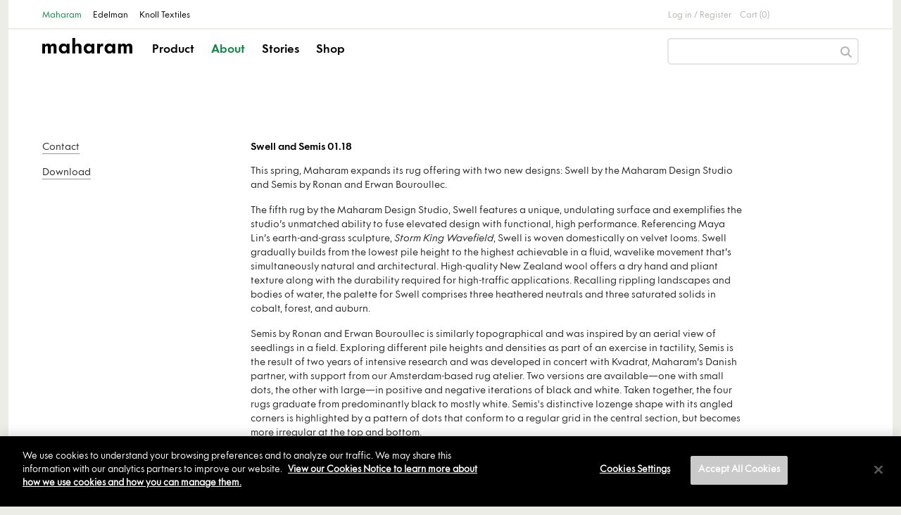

--- FILE ---
content_type: text/html; charset=utf-8
request_url: https://www.maharam.com/press_releases/114
body_size: 55947
content:
<!DOCTYPE html>
<html lang="en">
  <head>
    <title>Maharam | News | Swell and Semis</title>
    <meta charset="utf-8">
<script type="text/javascript">window.NREUM||(NREUM={});NREUM.info={"beacon":"bam.nr-data.net","errorBeacon":"bam.nr-data.net","licenseKey":"NRJS-345038bdfccd57f009f","applicationID":"1009710354","transactionName":"JQ5YQBZYVV5UQBwSQQMSRWsWUlVXUEFWERwVCVlD","queueTime":1,"applicationTime":42,"agent":""}</script>
<script type="text/javascript">(window.NREUM||(NREUM={})).init={ajax:{deny_list:["bam.nr-data.net"]},feature_flags:["soft_nav"]};(window.NREUM||(NREUM={})).loader_config={licenseKey:"NRJS-345038bdfccd57f009f",applicationID:"1009710354",browserID:"1103455850"};;/*! For license information please see nr-loader-rum-1.308.0.min.js.LICENSE.txt */
(()=>{var e,t,r={163:(e,t,r)=>{"use strict";r.d(t,{j:()=>E});var n=r(384),i=r(1741);var a=r(2555);r(860).K7.genericEvents;const s="experimental.resources",o="register",c=e=>{if(!e||"string"!=typeof e)return!1;try{document.createDocumentFragment().querySelector(e)}catch{return!1}return!0};var d=r(2614),u=r(944),l=r(8122);const f="[data-nr-mask]",g=e=>(0,l.a)(e,(()=>{const e={feature_flags:[],experimental:{allow_registered_children:!1,resources:!1},mask_selector:"*",block_selector:"[data-nr-block]",mask_input_options:{color:!1,date:!1,"datetime-local":!1,email:!1,month:!1,number:!1,range:!1,search:!1,tel:!1,text:!1,time:!1,url:!1,week:!1,textarea:!1,select:!1,password:!0}};return{ajax:{deny_list:void 0,block_internal:!0,enabled:!0,autoStart:!0},api:{get allow_registered_children(){return e.feature_flags.includes(o)||e.experimental.allow_registered_children},set allow_registered_children(t){e.experimental.allow_registered_children=t},duplicate_registered_data:!1},browser_consent_mode:{enabled:!1},distributed_tracing:{enabled:void 0,exclude_newrelic_header:void 0,cors_use_newrelic_header:void 0,cors_use_tracecontext_headers:void 0,allowed_origins:void 0},get feature_flags(){return e.feature_flags},set feature_flags(t){e.feature_flags=t},generic_events:{enabled:!0,autoStart:!0},harvest:{interval:30},jserrors:{enabled:!0,autoStart:!0},logging:{enabled:!0,autoStart:!0},metrics:{enabled:!0,autoStart:!0},obfuscate:void 0,page_action:{enabled:!0},page_view_event:{enabled:!0,autoStart:!0},page_view_timing:{enabled:!0,autoStart:!0},performance:{capture_marks:!1,capture_measures:!1,capture_detail:!0,resources:{get enabled(){return e.feature_flags.includes(s)||e.experimental.resources},set enabled(t){e.experimental.resources=t},asset_types:[],first_party_domains:[],ignore_newrelic:!0}},privacy:{cookies_enabled:!0},proxy:{assets:void 0,beacon:void 0},session:{expiresMs:d.wk,inactiveMs:d.BB},session_replay:{autoStart:!0,enabled:!1,preload:!1,sampling_rate:10,error_sampling_rate:100,collect_fonts:!1,inline_images:!1,fix_stylesheets:!0,mask_all_inputs:!0,get mask_text_selector(){return e.mask_selector},set mask_text_selector(t){c(t)?e.mask_selector="".concat(t,",").concat(f):""===t||null===t?e.mask_selector=f:(0,u.R)(5,t)},get block_class(){return"nr-block"},get ignore_class(){return"nr-ignore"},get mask_text_class(){return"nr-mask"},get block_selector(){return e.block_selector},set block_selector(t){c(t)?e.block_selector+=",".concat(t):""!==t&&(0,u.R)(6,t)},get mask_input_options(){return e.mask_input_options},set mask_input_options(t){t&&"object"==typeof t?e.mask_input_options={...t,password:!0}:(0,u.R)(7,t)}},session_trace:{enabled:!0,autoStart:!0},soft_navigations:{enabled:!0,autoStart:!0},spa:{enabled:!0,autoStart:!0},ssl:void 0,user_actions:{enabled:!0,elementAttributes:["id","className","tagName","type"]}}})());var p=r(6154),m=r(9324);let h=0;const v={buildEnv:m.F3,distMethod:m.Xs,version:m.xv,originTime:p.WN},b={consented:!1},y={appMetadata:{},get consented(){return this.session?.state?.consent||b.consented},set consented(e){b.consented=e},customTransaction:void 0,denyList:void 0,disabled:!1,harvester:void 0,isolatedBacklog:!1,isRecording:!1,loaderType:void 0,maxBytes:3e4,obfuscator:void 0,onerror:void 0,ptid:void 0,releaseIds:{},session:void 0,timeKeeper:void 0,registeredEntities:[],jsAttributesMetadata:{bytes:0},get harvestCount(){return++h}},_=e=>{const t=(0,l.a)(e,y),r=Object.keys(v).reduce((e,t)=>(e[t]={value:v[t],writable:!1,configurable:!0,enumerable:!0},e),{});return Object.defineProperties(t,r)};var w=r(5701);const x=e=>{const t=e.startsWith("http");e+="/",r.p=t?e:"https://"+e};var R=r(7836),k=r(3241);const A={accountID:void 0,trustKey:void 0,agentID:void 0,licenseKey:void 0,applicationID:void 0,xpid:void 0},S=e=>(0,l.a)(e,A),T=new Set;function E(e,t={},r,s){let{init:o,info:c,loader_config:d,runtime:u={},exposed:l=!0}=t;if(!c){const e=(0,n.pV)();o=e.init,c=e.info,d=e.loader_config}e.init=g(o||{}),e.loader_config=S(d||{}),c.jsAttributes??={},p.bv&&(c.jsAttributes.isWorker=!0),e.info=(0,a.D)(c);const f=e.init,m=[c.beacon,c.errorBeacon];T.has(e.agentIdentifier)||(f.proxy.assets&&(x(f.proxy.assets),m.push(f.proxy.assets)),f.proxy.beacon&&m.push(f.proxy.beacon),e.beacons=[...m],function(e){const t=(0,n.pV)();Object.getOwnPropertyNames(i.W.prototype).forEach(r=>{const n=i.W.prototype[r];if("function"!=typeof n||"constructor"===n)return;let a=t[r];e[r]&&!1!==e.exposed&&"micro-agent"!==e.runtime?.loaderType&&(t[r]=(...t)=>{const n=e[r](...t);return a?a(...t):n})})}(e),(0,n.US)("activatedFeatures",w.B)),u.denyList=[...f.ajax.deny_list||[],...f.ajax.block_internal?m:[]],u.ptid=e.agentIdentifier,u.loaderType=r,e.runtime=_(u),T.has(e.agentIdentifier)||(e.ee=R.ee.get(e.agentIdentifier),e.exposed=l,(0,k.W)({agentIdentifier:e.agentIdentifier,drained:!!w.B?.[e.agentIdentifier],type:"lifecycle",name:"initialize",feature:void 0,data:e.config})),T.add(e.agentIdentifier)}},384:(e,t,r)=>{"use strict";r.d(t,{NT:()=>s,US:()=>u,Zm:()=>o,bQ:()=>d,dV:()=>c,pV:()=>l});var n=r(6154),i=r(1863),a=r(1910);const s={beacon:"bam.nr-data.net",errorBeacon:"bam.nr-data.net"};function o(){return n.gm.NREUM||(n.gm.NREUM={}),void 0===n.gm.newrelic&&(n.gm.newrelic=n.gm.NREUM),n.gm.NREUM}function c(){let e=o();return e.o||(e.o={ST:n.gm.setTimeout,SI:n.gm.setImmediate||n.gm.setInterval,CT:n.gm.clearTimeout,XHR:n.gm.XMLHttpRequest,REQ:n.gm.Request,EV:n.gm.Event,PR:n.gm.Promise,MO:n.gm.MutationObserver,FETCH:n.gm.fetch,WS:n.gm.WebSocket},(0,a.i)(...Object.values(e.o))),e}function d(e,t){let r=o();r.initializedAgents??={},t.initializedAt={ms:(0,i.t)(),date:new Date},r.initializedAgents[e]=t}function u(e,t){o()[e]=t}function l(){return function(){let e=o();const t=e.info||{};e.info={beacon:s.beacon,errorBeacon:s.errorBeacon,...t}}(),function(){let e=o();const t=e.init||{};e.init={...t}}(),c(),function(){let e=o();const t=e.loader_config||{};e.loader_config={...t}}(),o()}},782:(e,t,r)=>{"use strict";r.d(t,{T:()=>n});const n=r(860).K7.pageViewTiming},860:(e,t,r)=>{"use strict";r.d(t,{$J:()=>u,K7:()=>c,P3:()=>d,XX:()=>i,Yy:()=>o,df:()=>a,qY:()=>n,v4:()=>s});const n="events",i="jserrors",a="browser/blobs",s="rum",o="browser/logs",c={ajax:"ajax",genericEvents:"generic_events",jserrors:i,logging:"logging",metrics:"metrics",pageAction:"page_action",pageViewEvent:"page_view_event",pageViewTiming:"page_view_timing",sessionReplay:"session_replay",sessionTrace:"session_trace",softNav:"soft_navigations",spa:"spa"},d={[c.pageViewEvent]:1,[c.pageViewTiming]:2,[c.metrics]:3,[c.jserrors]:4,[c.spa]:5,[c.ajax]:6,[c.sessionTrace]:7,[c.softNav]:8,[c.sessionReplay]:9,[c.logging]:10,[c.genericEvents]:11},u={[c.pageViewEvent]:s,[c.pageViewTiming]:n,[c.ajax]:n,[c.spa]:n,[c.softNav]:n,[c.metrics]:i,[c.jserrors]:i,[c.sessionTrace]:a,[c.sessionReplay]:a,[c.logging]:o,[c.genericEvents]:"ins"}},944:(e,t,r)=>{"use strict";r.d(t,{R:()=>i});var n=r(3241);function i(e,t){"function"==typeof console.debug&&(console.debug("New Relic Warning: https://github.com/newrelic/newrelic-browser-agent/blob/main/docs/warning-codes.md#".concat(e),t),(0,n.W)({agentIdentifier:null,drained:null,type:"data",name:"warn",feature:"warn",data:{code:e,secondary:t}}))}},1687:(e,t,r)=>{"use strict";r.d(t,{Ak:()=>d,Ze:()=>f,x3:()=>u});var n=r(3241),i=r(7836),a=r(3606),s=r(860),o=r(2646);const c={};function d(e,t){const r={staged:!1,priority:s.P3[t]||0};l(e),c[e].get(t)||c[e].set(t,r)}function u(e,t){e&&c[e]&&(c[e].get(t)&&c[e].delete(t),p(e,t,!1),c[e].size&&g(e))}function l(e){if(!e)throw new Error("agentIdentifier required");c[e]||(c[e]=new Map)}function f(e="",t="feature",r=!1){if(l(e),!e||!c[e].get(t)||r)return p(e,t);c[e].get(t).staged=!0,g(e)}function g(e){const t=Array.from(c[e]);t.every(([e,t])=>t.staged)&&(t.sort((e,t)=>e[1].priority-t[1].priority),t.forEach(([t])=>{c[e].delete(t),p(e,t)}))}function p(e,t,r=!0){const s=e?i.ee.get(e):i.ee,c=a.i.handlers;if(!s.aborted&&s.backlog&&c){if((0,n.W)({agentIdentifier:e,type:"lifecycle",name:"drain",feature:t}),r){const e=s.backlog[t],r=c[t];if(r){for(let t=0;e&&t<e.length;++t)m(e[t],r);Object.entries(r).forEach(([e,t])=>{Object.values(t||{}).forEach(t=>{t[0]?.on&&t[0]?.context()instanceof o.y&&t[0].on(e,t[1])})})}}s.isolatedBacklog||delete c[t],s.backlog[t]=null,s.emit("drain-"+t,[])}}function m(e,t){var r=e[1];Object.values(t[r]||{}).forEach(t=>{var r=e[0];if(t[0]===r){var n=t[1],i=e[3],a=e[2];n.apply(i,a)}})}},1738:(e,t,r)=>{"use strict";r.d(t,{U:()=>g,Y:()=>f});var n=r(3241),i=r(9908),a=r(1863),s=r(944),o=r(5701),c=r(3969),d=r(8362),u=r(860),l=r(4261);function f(e,t,r,a){const f=a||r;!f||f[e]&&f[e]!==d.d.prototype[e]||(f[e]=function(){(0,i.p)(c.xV,["API/"+e+"/called"],void 0,u.K7.metrics,r.ee),(0,n.W)({agentIdentifier:r.agentIdentifier,drained:!!o.B?.[r.agentIdentifier],type:"data",name:"api",feature:l.Pl+e,data:{}});try{return t.apply(this,arguments)}catch(e){(0,s.R)(23,e)}})}function g(e,t,r,n,s){const o=e.info;null===r?delete o.jsAttributes[t]:o.jsAttributes[t]=r,(s||null===r)&&(0,i.p)(l.Pl+n,[(0,a.t)(),t,r],void 0,"session",e.ee)}},1741:(e,t,r)=>{"use strict";r.d(t,{W:()=>a});var n=r(944),i=r(4261);class a{#e(e,...t){if(this[e]!==a.prototype[e])return this[e](...t);(0,n.R)(35,e)}addPageAction(e,t){return this.#e(i.hG,e,t)}register(e){return this.#e(i.eY,e)}recordCustomEvent(e,t){return this.#e(i.fF,e,t)}setPageViewName(e,t){return this.#e(i.Fw,e,t)}setCustomAttribute(e,t,r){return this.#e(i.cD,e,t,r)}noticeError(e,t){return this.#e(i.o5,e,t)}setUserId(e,t=!1){return this.#e(i.Dl,e,t)}setApplicationVersion(e){return this.#e(i.nb,e)}setErrorHandler(e){return this.#e(i.bt,e)}addRelease(e,t){return this.#e(i.k6,e,t)}log(e,t){return this.#e(i.$9,e,t)}start(){return this.#e(i.d3)}finished(e){return this.#e(i.BL,e)}recordReplay(){return this.#e(i.CH)}pauseReplay(){return this.#e(i.Tb)}addToTrace(e){return this.#e(i.U2,e)}setCurrentRouteName(e){return this.#e(i.PA,e)}interaction(e){return this.#e(i.dT,e)}wrapLogger(e,t,r){return this.#e(i.Wb,e,t,r)}measure(e,t){return this.#e(i.V1,e,t)}consent(e){return this.#e(i.Pv,e)}}},1863:(e,t,r)=>{"use strict";function n(){return Math.floor(performance.now())}r.d(t,{t:()=>n})},1910:(e,t,r)=>{"use strict";r.d(t,{i:()=>a});var n=r(944);const i=new Map;function a(...e){return e.every(e=>{if(i.has(e))return i.get(e);const t="function"==typeof e?e.toString():"",r=t.includes("[native code]"),a=t.includes("nrWrapper");return r||a||(0,n.R)(64,e?.name||t),i.set(e,r),r})}},2555:(e,t,r)=>{"use strict";r.d(t,{D:()=>o,f:()=>s});var n=r(384),i=r(8122);const a={beacon:n.NT.beacon,errorBeacon:n.NT.errorBeacon,licenseKey:void 0,applicationID:void 0,sa:void 0,queueTime:void 0,applicationTime:void 0,ttGuid:void 0,user:void 0,account:void 0,product:void 0,extra:void 0,jsAttributes:{},userAttributes:void 0,atts:void 0,transactionName:void 0,tNamePlain:void 0};function s(e){try{return!!e.licenseKey&&!!e.errorBeacon&&!!e.applicationID}catch(e){return!1}}const o=e=>(0,i.a)(e,a)},2614:(e,t,r)=>{"use strict";r.d(t,{BB:()=>s,H3:()=>n,g:()=>d,iL:()=>c,tS:()=>o,uh:()=>i,wk:()=>a});const n="NRBA",i="SESSION",a=144e5,s=18e5,o={STARTED:"session-started",PAUSE:"session-pause",RESET:"session-reset",RESUME:"session-resume",UPDATE:"session-update"},c={SAME_TAB:"same-tab",CROSS_TAB:"cross-tab"},d={OFF:0,FULL:1,ERROR:2}},2646:(e,t,r)=>{"use strict";r.d(t,{y:()=>n});class n{constructor(e){this.contextId=e}}},2843:(e,t,r)=>{"use strict";r.d(t,{G:()=>a,u:()=>i});var n=r(3878);function i(e,t=!1,r,i){(0,n.DD)("visibilitychange",function(){if(t)return void("hidden"===document.visibilityState&&e());e(document.visibilityState)},r,i)}function a(e,t,r){(0,n.sp)("pagehide",e,t,r)}},3241:(e,t,r)=>{"use strict";r.d(t,{W:()=>a});var n=r(6154);const i="newrelic";function a(e={}){try{n.gm.dispatchEvent(new CustomEvent(i,{detail:e}))}catch(e){}}},3606:(e,t,r)=>{"use strict";r.d(t,{i:()=>a});var n=r(9908);a.on=s;var i=a.handlers={};function a(e,t,r,a){s(a||n.d,i,e,t,r)}function s(e,t,r,i,a){a||(a="feature"),e||(e=n.d);var s=t[a]=t[a]||{};(s[r]=s[r]||[]).push([e,i])}},3878:(e,t,r)=>{"use strict";function n(e,t){return{capture:e,passive:!1,signal:t}}function i(e,t,r=!1,i){window.addEventListener(e,t,n(r,i))}function a(e,t,r=!1,i){document.addEventListener(e,t,n(r,i))}r.d(t,{DD:()=>a,jT:()=>n,sp:()=>i})},3969:(e,t,r)=>{"use strict";r.d(t,{TZ:()=>n,XG:()=>o,rs:()=>i,xV:()=>s,z_:()=>a});const n=r(860).K7.metrics,i="sm",a="cm",s="storeSupportabilityMetrics",o="storeEventMetrics"},4234:(e,t,r)=>{"use strict";r.d(t,{W:()=>a});var n=r(7836),i=r(1687);class a{constructor(e,t){this.agentIdentifier=e,this.ee=n.ee.get(e),this.featureName=t,this.blocked=!1}deregisterDrain(){(0,i.x3)(this.agentIdentifier,this.featureName)}}},4261:(e,t,r)=>{"use strict";r.d(t,{$9:()=>d,BL:()=>o,CH:()=>g,Dl:()=>_,Fw:()=>y,PA:()=>h,Pl:()=>n,Pv:()=>k,Tb:()=>l,U2:()=>a,V1:()=>R,Wb:()=>x,bt:()=>b,cD:()=>v,d3:()=>w,dT:()=>c,eY:()=>p,fF:()=>f,hG:()=>i,k6:()=>s,nb:()=>m,o5:()=>u});const n="api-",i="addPageAction",a="addToTrace",s="addRelease",o="finished",c="interaction",d="log",u="noticeError",l="pauseReplay",f="recordCustomEvent",g="recordReplay",p="register",m="setApplicationVersion",h="setCurrentRouteName",v="setCustomAttribute",b="setErrorHandler",y="setPageViewName",_="setUserId",w="start",x="wrapLogger",R="measure",k="consent"},5289:(e,t,r)=>{"use strict";r.d(t,{GG:()=>s,Qr:()=>c,sB:()=>o});var n=r(3878),i=r(6389);function a(){return"undefined"==typeof document||"complete"===document.readyState}function s(e,t){if(a())return e();const r=(0,i.J)(e),s=setInterval(()=>{a()&&(clearInterval(s),r())},500);(0,n.sp)("load",r,t)}function o(e){if(a())return e();(0,n.DD)("DOMContentLoaded",e)}function c(e){if(a())return e();(0,n.sp)("popstate",e)}},5607:(e,t,r)=>{"use strict";r.d(t,{W:()=>n});const n=(0,r(9566).bz)()},5701:(e,t,r)=>{"use strict";r.d(t,{B:()=>a,t:()=>s});var n=r(3241);const i=new Set,a={};function s(e,t){const r=t.agentIdentifier;a[r]??={},e&&"object"==typeof e&&(i.has(r)||(t.ee.emit("rumresp",[e]),a[r]=e,i.add(r),(0,n.W)({agentIdentifier:r,loaded:!0,drained:!0,type:"lifecycle",name:"load",feature:void 0,data:e})))}},6154:(e,t,r)=>{"use strict";r.d(t,{OF:()=>c,RI:()=>i,WN:()=>u,bv:()=>a,eN:()=>l,gm:()=>s,mw:()=>o,sb:()=>d});var n=r(1863);const i="undefined"!=typeof window&&!!window.document,a="undefined"!=typeof WorkerGlobalScope&&("undefined"!=typeof self&&self instanceof WorkerGlobalScope&&self.navigator instanceof WorkerNavigator||"undefined"!=typeof globalThis&&globalThis instanceof WorkerGlobalScope&&globalThis.navigator instanceof WorkerNavigator),s=i?window:"undefined"!=typeof WorkerGlobalScope&&("undefined"!=typeof self&&self instanceof WorkerGlobalScope&&self||"undefined"!=typeof globalThis&&globalThis instanceof WorkerGlobalScope&&globalThis),o=Boolean("hidden"===s?.document?.visibilityState),c=/iPad|iPhone|iPod/.test(s.navigator?.userAgent),d=c&&"undefined"==typeof SharedWorker,u=((()=>{const e=s.navigator?.userAgent?.match(/Firefox[/\s](\d+\.\d+)/);Array.isArray(e)&&e.length>=2&&e[1]})(),Date.now()-(0,n.t)()),l=()=>"undefined"!=typeof PerformanceNavigationTiming&&s?.performance?.getEntriesByType("navigation")?.[0]?.responseStart},6389:(e,t,r)=>{"use strict";function n(e,t=500,r={}){const n=r?.leading||!1;let i;return(...r)=>{n&&void 0===i&&(e.apply(this,r),i=setTimeout(()=>{i=clearTimeout(i)},t)),n||(clearTimeout(i),i=setTimeout(()=>{e.apply(this,r)},t))}}function i(e){let t=!1;return(...r)=>{t||(t=!0,e.apply(this,r))}}r.d(t,{J:()=>i,s:()=>n})},6630:(e,t,r)=>{"use strict";r.d(t,{T:()=>n});const n=r(860).K7.pageViewEvent},7699:(e,t,r)=>{"use strict";r.d(t,{It:()=>a,KC:()=>o,No:()=>i,qh:()=>s});var n=r(860);const i=16e3,a=1e6,s="SESSION_ERROR",o={[n.K7.logging]:!0,[n.K7.genericEvents]:!1,[n.K7.jserrors]:!1,[n.K7.ajax]:!1}},7836:(e,t,r)=>{"use strict";r.d(t,{P:()=>o,ee:()=>c});var n=r(384),i=r(8990),a=r(2646),s=r(5607);const o="nr@context:".concat(s.W),c=function e(t,r){var n={},s={},u={},l=!1;try{l=16===r.length&&d.initializedAgents?.[r]?.runtime.isolatedBacklog}catch(e){}var f={on:p,addEventListener:p,removeEventListener:function(e,t){var r=n[e];if(!r)return;for(var i=0;i<r.length;i++)r[i]===t&&r.splice(i,1)},emit:function(e,r,n,i,a){!1!==a&&(a=!0);if(c.aborted&&!i)return;t&&a&&t.emit(e,r,n);var o=g(n);m(e).forEach(e=>{e.apply(o,r)});var d=v()[s[e]];d&&d.push([f,e,r,o]);return o},get:h,listeners:m,context:g,buffer:function(e,t){const r=v();if(t=t||"feature",f.aborted)return;Object.entries(e||{}).forEach(([e,n])=>{s[n]=t,t in r||(r[t]=[])})},abort:function(){f._aborted=!0,Object.keys(f.backlog).forEach(e=>{delete f.backlog[e]})},isBuffering:function(e){return!!v()[s[e]]},debugId:r,backlog:l?{}:t&&"object"==typeof t.backlog?t.backlog:{},isolatedBacklog:l};return Object.defineProperty(f,"aborted",{get:()=>{let e=f._aborted||!1;return e||(t&&(e=t.aborted),e)}}),f;function g(e){return e&&e instanceof a.y?e:e?(0,i.I)(e,o,()=>new a.y(o)):new a.y(o)}function p(e,t){n[e]=m(e).concat(t)}function m(e){return n[e]||[]}function h(t){return u[t]=u[t]||e(f,t)}function v(){return f.backlog}}(void 0,"globalEE"),d=(0,n.Zm)();d.ee||(d.ee=c)},8122:(e,t,r)=>{"use strict";r.d(t,{a:()=>i});var n=r(944);function i(e,t){try{if(!e||"object"!=typeof e)return(0,n.R)(3);if(!t||"object"!=typeof t)return(0,n.R)(4);const r=Object.create(Object.getPrototypeOf(t),Object.getOwnPropertyDescriptors(t)),a=0===Object.keys(r).length?e:r;for(let s in a)if(void 0!==e[s])try{if(null===e[s]){r[s]=null;continue}Array.isArray(e[s])&&Array.isArray(t[s])?r[s]=Array.from(new Set([...e[s],...t[s]])):"object"==typeof e[s]&&"object"==typeof t[s]?r[s]=i(e[s],t[s]):r[s]=e[s]}catch(e){r[s]||(0,n.R)(1,e)}return r}catch(e){(0,n.R)(2,e)}}},8362:(e,t,r)=>{"use strict";r.d(t,{d:()=>a});var n=r(9566),i=r(1741);class a extends i.W{agentIdentifier=(0,n.LA)(16)}},8374:(e,t,r)=>{r.nc=(()=>{try{return document?.currentScript?.nonce}catch(e){}return""})()},8990:(e,t,r)=>{"use strict";r.d(t,{I:()=>i});var n=Object.prototype.hasOwnProperty;function i(e,t,r){if(n.call(e,t))return e[t];var i=r();if(Object.defineProperty&&Object.keys)try{return Object.defineProperty(e,t,{value:i,writable:!0,enumerable:!1}),i}catch(e){}return e[t]=i,i}},9324:(e,t,r)=>{"use strict";r.d(t,{F3:()=>i,Xs:()=>a,xv:()=>n});const n="1.308.0",i="PROD",a="CDN"},9566:(e,t,r)=>{"use strict";r.d(t,{LA:()=>o,bz:()=>s});var n=r(6154);const i="xxxxxxxx-xxxx-4xxx-yxxx-xxxxxxxxxxxx";function a(e,t){return e?15&e[t]:16*Math.random()|0}function s(){const e=n.gm?.crypto||n.gm?.msCrypto;let t,r=0;return e&&e.getRandomValues&&(t=e.getRandomValues(new Uint8Array(30))),i.split("").map(e=>"x"===e?a(t,r++).toString(16):"y"===e?(3&a()|8).toString(16):e).join("")}function o(e){const t=n.gm?.crypto||n.gm?.msCrypto;let r,i=0;t&&t.getRandomValues&&(r=t.getRandomValues(new Uint8Array(e)));const s=[];for(var o=0;o<e;o++)s.push(a(r,i++).toString(16));return s.join("")}},9908:(e,t,r)=>{"use strict";r.d(t,{d:()=>n,p:()=>i});var n=r(7836).ee.get("handle");function i(e,t,r,i,a){a?(a.buffer([e],i),a.emit(e,t,r)):(n.buffer([e],i),n.emit(e,t,r))}}},n={};function i(e){var t=n[e];if(void 0!==t)return t.exports;var a=n[e]={exports:{}};return r[e](a,a.exports,i),a.exports}i.m=r,i.d=(e,t)=>{for(var r in t)i.o(t,r)&&!i.o(e,r)&&Object.defineProperty(e,r,{enumerable:!0,get:t[r]})},i.f={},i.e=e=>Promise.all(Object.keys(i.f).reduce((t,r)=>(i.f[r](e,t),t),[])),i.u=e=>"nr-rum-1.308.0.min.js",i.o=(e,t)=>Object.prototype.hasOwnProperty.call(e,t),e={},t="NRBA-1.308.0.PROD:",i.l=(r,n,a,s)=>{if(e[r])e[r].push(n);else{var o,c;if(void 0!==a)for(var d=document.getElementsByTagName("script"),u=0;u<d.length;u++){var l=d[u];if(l.getAttribute("src")==r||l.getAttribute("data-webpack")==t+a){o=l;break}}if(!o){c=!0;var f={296:"sha512-+MIMDsOcckGXa1EdWHqFNv7P+JUkd5kQwCBr3KE6uCvnsBNUrdSt4a/3/L4j4TxtnaMNjHpza2/erNQbpacJQA=="};(o=document.createElement("script")).charset="utf-8",i.nc&&o.setAttribute("nonce",i.nc),o.setAttribute("data-webpack",t+a),o.src=r,0!==o.src.indexOf(window.location.origin+"/")&&(o.crossOrigin="anonymous"),f[s]&&(o.integrity=f[s])}e[r]=[n];var g=(t,n)=>{o.onerror=o.onload=null,clearTimeout(p);var i=e[r];if(delete e[r],o.parentNode&&o.parentNode.removeChild(o),i&&i.forEach(e=>e(n)),t)return t(n)},p=setTimeout(g.bind(null,void 0,{type:"timeout",target:o}),12e4);o.onerror=g.bind(null,o.onerror),o.onload=g.bind(null,o.onload),c&&document.head.appendChild(o)}},i.r=e=>{"undefined"!=typeof Symbol&&Symbol.toStringTag&&Object.defineProperty(e,Symbol.toStringTag,{value:"Module"}),Object.defineProperty(e,"__esModule",{value:!0})},i.p="https://js-agent.newrelic.com/",(()=>{var e={374:0,840:0};i.f.j=(t,r)=>{var n=i.o(e,t)?e[t]:void 0;if(0!==n)if(n)r.push(n[2]);else{var a=new Promise((r,i)=>n=e[t]=[r,i]);r.push(n[2]=a);var s=i.p+i.u(t),o=new Error;i.l(s,r=>{if(i.o(e,t)&&(0!==(n=e[t])&&(e[t]=void 0),n)){var a=r&&("load"===r.type?"missing":r.type),s=r&&r.target&&r.target.src;o.message="Loading chunk "+t+" failed: ("+a+": "+s+")",o.name="ChunkLoadError",o.type=a,o.request=s,n[1](o)}},"chunk-"+t,t)}};var t=(t,r)=>{var n,a,[s,o,c]=r,d=0;if(s.some(t=>0!==e[t])){for(n in o)i.o(o,n)&&(i.m[n]=o[n]);if(c)c(i)}for(t&&t(r);d<s.length;d++)a=s[d],i.o(e,a)&&e[a]&&e[a][0](),e[a]=0},r=self["webpackChunk:NRBA-1.308.0.PROD"]=self["webpackChunk:NRBA-1.308.0.PROD"]||[];r.forEach(t.bind(null,0)),r.push=t.bind(null,r.push.bind(r))})(),(()=>{"use strict";i(8374);var e=i(8362),t=i(860);const r=Object.values(t.K7);var n=i(163);var a=i(9908),s=i(1863),o=i(4261),c=i(1738);var d=i(1687),u=i(4234),l=i(5289),f=i(6154),g=i(944),p=i(384);const m=e=>f.RI&&!0===e?.privacy.cookies_enabled;function h(e){return!!(0,p.dV)().o.MO&&m(e)&&!0===e?.session_trace.enabled}var v=i(6389),b=i(7699);class y extends u.W{constructor(e,t){super(e.agentIdentifier,t),this.agentRef=e,this.abortHandler=void 0,this.featAggregate=void 0,this.loadedSuccessfully=void 0,this.onAggregateImported=new Promise(e=>{this.loadedSuccessfully=e}),this.deferred=Promise.resolve(),!1===e.init[this.featureName].autoStart?this.deferred=new Promise((t,r)=>{this.ee.on("manual-start-all",(0,v.J)(()=>{(0,d.Ak)(e.agentIdentifier,this.featureName),t()}))}):(0,d.Ak)(e.agentIdentifier,t)}importAggregator(e,t,r={}){if(this.featAggregate)return;const n=async()=>{let n;await this.deferred;try{if(m(e.init)){const{setupAgentSession:t}=await i.e(296).then(i.bind(i,3305));n=t(e)}}catch(e){(0,g.R)(20,e),this.ee.emit("internal-error",[e]),(0,a.p)(b.qh,[e],void 0,this.featureName,this.ee)}try{if(!this.#t(this.featureName,n,e.init))return(0,d.Ze)(this.agentIdentifier,this.featureName),void this.loadedSuccessfully(!1);const{Aggregate:i}=await t();this.featAggregate=new i(e,r),e.runtime.harvester.initializedAggregates.push(this.featAggregate),this.loadedSuccessfully(!0)}catch(e){(0,g.R)(34,e),this.abortHandler?.(),(0,d.Ze)(this.agentIdentifier,this.featureName,!0),this.loadedSuccessfully(!1),this.ee&&this.ee.abort()}};f.RI?(0,l.GG)(()=>n(),!0):n()}#t(e,r,n){if(this.blocked)return!1;switch(e){case t.K7.sessionReplay:return h(n)&&!!r;case t.K7.sessionTrace:return!!r;default:return!0}}}var _=i(6630),w=i(2614),x=i(3241);class R extends y{static featureName=_.T;constructor(e){var t;super(e,_.T),this.setupInspectionEvents(e.agentIdentifier),t=e,(0,c.Y)(o.Fw,function(e,r){"string"==typeof e&&("/"!==e.charAt(0)&&(e="/"+e),t.runtime.customTransaction=(r||"http://custom.transaction")+e,(0,a.p)(o.Pl+o.Fw,[(0,s.t)()],void 0,void 0,t.ee))},t),this.importAggregator(e,()=>i.e(296).then(i.bind(i,3943)))}setupInspectionEvents(e){const t=(t,r)=>{t&&(0,x.W)({agentIdentifier:e,timeStamp:t.timeStamp,loaded:"complete"===t.target.readyState,type:"window",name:r,data:t.target.location+""})};(0,l.sB)(e=>{t(e,"DOMContentLoaded")}),(0,l.GG)(e=>{t(e,"load")}),(0,l.Qr)(e=>{t(e,"navigate")}),this.ee.on(w.tS.UPDATE,(t,r)=>{(0,x.W)({agentIdentifier:e,type:"lifecycle",name:"session",data:r})})}}class k extends e.d{constructor(e){var t;(super(),f.gm)?(this.features={},(0,p.bQ)(this.agentIdentifier,this),this.desiredFeatures=new Set(e.features||[]),this.desiredFeatures.add(R),(0,n.j)(this,e,e.loaderType||"agent"),t=this,(0,c.Y)(o.cD,function(e,r,n=!1){if("string"==typeof e){if(["string","number","boolean"].includes(typeof r)||null===r)return(0,c.U)(t,e,r,o.cD,n);(0,g.R)(40,typeof r)}else(0,g.R)(39,typeof e)},t),function(e){(0,c.Y)(o.Dl,function(t,r=!1){if("string"!=typeof t&&null!==t)return void(0,g.R)(41,typeof t);const n=e.info.jsAttributes["enduser.id"];r&&null!=n&&n!==t?(0,a.p)(o.Pl+"setUserIdAndResetSession",[t],void 0,"session",e.ee):(0,c.U)(e,"enduser.id",t,o.Dl,!0)},e)}(this),function(e){(0,c.Y)(o.nb,function(t){if("string"==typeof t||null===t)return(0,c.U)(e,"application.version",t,o.nb,!1);(0,g.R)(42,typeof t)},e)}(this),function(e){(0,c.Y)(o.d3,function(){e.ee.emit("manual-start-all")},e)}(this),function(e){(0,c.Y)(o.Pv,function(t=!0){if("boolean"==typeof t){if((0,a.p)(o.Pl+o.Pv,[t],void 0,"session",e.ee),e.runtime.consented=t,t){const t=e.features.page_view_event;t.onAggregateImported.then(e=>{const r=t.featAggregate;e&&!r.sentRum&&r.sendRum()})}}else(0,g.R)(65,typeof t)},e)}(this),this.run()):(0,g.R)(21)}get config(){return{info:this.info,init:this.init,loader_config:this.loader_config,runtime:this.runtime}}get api(){return this}run(){try{const e=function(e){const t={};return r.forEach(r=>{t[r]=!!e[r]?.enabled}),t}(this.init),n=[...this.desiredFeatures];n.sort((e,r)=>t.P3[e.featureName]-t.P3[r.featureName]),n.forEach(r=>{if(!e[r.featureName]&&r.featureName!==t.K7.pageViewEvent)return;if(r.featureName===t.K7.spa)return void(0,g.R)(67);const n=function(e){switch(e){case t.K7.ajax:return[t.K7.jserrors];case t.K7.sessionTrace:return[t.K7.ajax,t.K7.pageViewEvent];case t.K7.sessionReplay:return[t.K7.sessionTrace];case t.K7.pageViewTiming:return[t.K7.pageViewEvent];default:return[]}}(r.featureName).filter(e=>!(e in this.features));n.length>0&&(0,g.R)(36,{targetFeature:r.featureName,missingDependencies:n}),this.features[r.featureName]=new r(this)})}catch(e){(0,g.R)(22,e);for(const e in this.features)this.features[e].abortHandler?.();const t=(0,p.Zm)();delete t.initializedAgents[this.agentIdentifier]?.features,delete this.sharedAggregator;return t.ee.get(this.agentIdentifier).abort(),!1}}}var A=i(2843),S=i(782);class T extends y{static featureName=S.T;constructor(e){super(e,S.T),f.RI&&((0,A.u)(()=>(0,a.p)("docHidden",[(0,s.t)()],void 0,S.T,this.ee),!0),(0,A.G)(()=>(0,a.p)("winPagehide",[(0,s.t)()],void 0,S.T,this.ee)),this.importAggregator(e,()=>i.e(296).then(i.bind(i,2117))))}}var E=i(3969);class I extends y{static featureName=E.TZ;constructor(e){super(e,E.TZ),f.RI&&document.addEventListener("securitypolicyviolation",e=>{(0,a.p)(E.xV,["Generic/CSPViolation/Detected"],void 0,this.featureName,this.ee)}),this.importAggregator(e,()=>i.e(296).then(i.bind(i,9623)))}}new k({features:[R,T,I],loaderType:"lite"})})()})();</script>
    <meta name="copyright" content="Copyright 2026, Maharam" />
    <meta name="description" content="Maharam press release entitled Swell and Semis published 01.18" />
    <meta name="keywords" content="Maharam, Knoll Textiles, Edelman, Textiles, Fabrics, Wallcoverings, Privacy Curtains, Window Coverings, Drapery, Draperies, Digital Projects, Maharam Digital Projects, Panel, Wall Systems, Upholstery, Commercial, Contract, Residential, Interiors, Healthcare, Hospitality, Corporate, Collaboration, Twentieth Century, Agenda, Leather, Leather Tiles, Hides" />
    <meta name="viewport" content="width=device-width, initial-scale=1, shrink-to-fit=no">
    <meta name="robots" content="follow,index" />
    <meta name="revisit-after" content="3 days" />
    <meta name="msapplication-config" content="none"/>
    <link rel="icon" type="image/x-icon" href="/assets/favicon-f4f91d83b92be42dcd21f5946f92e54c048fba408c22f621e58c1ac167f40f61.ico" />
    <link rel="apple-touch-icon" href="/apple-touch-icon.png">
    <link rel="icon" sizes="192x192" href="/touch-icon-192x192.png">
    <script src="/assets/public-8880a1d2426ac3a22162ce554b44442c8cabd2a6e750921d3c3cbeab2cb8af1b.js"></script>
    <link rel="stylesheet" href="/assets/main-8df539109f47523d828898f6a06552f93061901742e8f98923f923796ebaa157.css" media="all" />
    <meta name="csrf-param" content="authenticity_token" />
<meta name="csrf-token" content="GxahUX2vickBX0Pqn5vlpm6S8zJeLj7R9HEbCqaUUb_Lm5URyFekpWB2Nn5iNWHMNGPF7FvCE2PS8ioupEe5AA" />
      <script type="text/javascript">
  // Google Analytics
  (function(i,s,o,g,r,a,m){i['GoogleAnalyticsObject']=r;i[r]=i[r]||function(){
  (i[r].q=i[r].q||[]).push(arguments)},i[r].l=1*new Date();a=s.createElement(o),
  m=s.getElementsByTagName(o)[0];a.async=1;a.src=g;m.parentNode.insertBefore(a,m)
})(window,document,'script','https://www.google-analytics.com/analytics.js','ga');

  ga('create', 'UA-12795695-1', 'auto');
  ga('send', 'pageview');

  try {
    
  } catch (error) {
    // ensure failed events don't break checkout process
    console.error(error);
  }
</script>

        <script type="text/javascript">
  $(document).ready(function() {

    var theOverlay
    $(".large-light-button").click(function(){
      theOverlay = createOverlay();
      var html = "<div id=\"download-agreement\">\n  <p id=\"image-use-terms-intro\">By downloading images, you agree with Maharam&#39;s Terms and Conditions for image use:<\/p>\n\n  <p id=\"image-use-terms\">Maharam\'s images may be downloaded and used free of charge for editorial purposes only. All copyrights belong to Maharam. Images must carry the credit line \"&copy; Maharam\" or \"courtesy of Maharam\". Commercial use or sale, and any form of modification, are prohibited. Maharam shall not be liable for any damages arising from your use of the images.<\/p>\n\n    <p>Contact <a href=\"mailto:press@maharam.com\">press@maharam.com<\/a> for assistance.<\/p>\n\n  <div class=\'buttons-container\'>\n    <a class=\"large-light-button agree\" href=\"#\">Agree<\/a>\n  <\/div>\n<\/div>\n";
      theOverlay.renderHtml(html);
      $('.agree').click(function() {
        $('.images').submit();
        theOverlay.renderHtml("<div id=\'download-started\'>\n  <div class=\"text-wrapper\">\n    <div class=\"success\"><\/div>\n    <div class=\"action-text\">\n      Your image download has begun.\n    <\/div>\n  <\/div>\n    <a class=\"large-light-button subscribe\" href=\"/newsletter/subscribe\">Subscribe to Maharam press updates<\/a>\n<\/div>\n");

        return false;
      })
      return false;
    });
  });
  </script>

  </head>
  <body id="" class="maharam ">
    
    <header class="core-site-header">
  <div class="hidden-md-down large-nav">
    <div class="container top-nav">
      <ul class="nav brands">
  <li class="nav-item">
    <a id="switch-to-maharam" class="active" href="/">Maharam</a>
  </li>
  <li class="nav-item">
    <a id="switch-to-edelman" class="" href="/edelman">Edelman</a>
  </li>
  <li class="nav-item">
    <a id="switch-to-knoll-textiles" class="" href="/knoll-textiles">Knoll Textiles</a>
  </li>
</ul>

      <ul class="nav">
  <span class="account-container">
      <li class="nav-item">
        <a class="nav-link" href="/login">Log in / Register</a>
      </li>
      <li class="nav-item" id="cart-counter">
        <a class="nav-link" href="/store/cart">Cart (0)</a>
      </li>
  </span>
</ul>

    </div>
    <div class="container main-nav">
  <div class="row">
    <div class="col-9">
      <div class="row">
        <div class="logo-container maharam">
          <a class="logo" href="https://www.maharam.com/"><img src="/assets/header/maharam_logo-ce1e4770f76f0441d3e9043d5efbb704533e7ef7bdc9766a112612a25ee91b0c.svg" /></a>
        </div>
        <div class="primary-nav-wrapper">
          <nav id="primaryNav" aria-label="Main">
            <ul>
              <li>
                <span>
                  <a class="" href="/maharam/products">Product</a>
                  <a href="#" class='keyboard-aria' role="button" aria-label="Toggle Product Subnavigation"></a>
                </span>
                <ul class="fallback" aria-expanded="false">
                    <li>
                      <a href="/maharam/products/upholstery/search">Upholstery</a>
                    </li>
                    <li>
                      <a href="/maharam/products/leather/search">Leather</a>
                    </li>
                    <li>
                      <a href="/maharam/products/wallcovering/search">Wallcovering</a>
                    </li>
                    <li>
                      <a href="/maharam/products/panel/search">Panel</a>
                    </li>
                    <li>
                      <a href="/maharam/products/privacy-curtain/search">Privacy Curtain</a>
                    </li>
                    <li>
                      <a href="/maharam/products/window-covering/search">Window Covering</a>
                    </li>
                    <li>
                      <a href="/maharam/products/rugs/search">Rugs</a>
                    </li>
                    <li>
                      <a href="/maharam/products/maharam-digital-projects/search">Maharam Digital Projects</a>
                    </li>
                </ul>
              </li>
              <li>
                <span>
                    <a class="active" href="/maharam/overview">About</a>
                  <a href="#" class='keyboard-aria' role="button" aria-label="Toggle Company Subnavigation"></a>
                </span>
                <ul class="fallback" aria-expanded="false">
                  <li>
                      <a class="" href="/maharam/overview">Overview</a>
                  </li>
                  <li>
                    <a class="" href="/maharam/collaborators">Collaborators</a>
                  </li>
                    <li>
                      <a class="" href="/company/partners">Industry Partners</a>
                    </li>
                    <li>
                      <a class="" href="/maharam/retail-partners">Retail Partners</a>
                    </li>
                    <li>
                      <a class="" href="/company/educational_resources">Educational Resources</a>
                    </li>
                  <li>
                    <a class="" href="/company/environmental_position">Environmental Position</a>
                  </li>
                    <li>
                      <a class="active" href="/press_releases">News</a>
                    </li>
                </ul>
              </li>
                <li>
                  <a class="" href="/stories">Stories</a>
                </li>
                <li>
                  <a class="" href="/maharam/shop">Shop</a>
                </li>
            </ul>
          </nav>
        </div>
      </div>
    </div>
    <div class="col-3">
      <div class="search-global">
        <form accept-charset="UTF-8" action="/maharam/search" autocomplete="off" method="get">
          <input type="text" name="query" id="query" class="auto-search-large" data-href="/maharam/global" />
          <input type="submit" value="&gt;" data-disable-with="&gt;" />
          <div class="autocomplete-arrow" style="display: none;"></div>
          <ul class="autocomplete-options-large" data-arrow="true" style="display: none;"></ul>
        </form>
      </div>
    </div>
  </div>
</div>

  </div>
  <div class="hidden-lg-up small-nav">
  <div class="container top-nav">
    <ul class="nav brands">
  <li class="nav-item">
    <a id="switch-to-maharam" class="active" href="/">Maharam</a>
  </li>
  <li class="nav-item">
    <a id="switch-to-edelman" class="" href="/edelman">Edelman</a>
  </li>
  <li class="nav-item">
    <a id="switch-to-knoll-textiles" class="" href="/knoll-textiles">Knoll Textiles</a>
  </li>
</ul>

  </div>
  <div class="container main-nav">
    <nav class="navbar navbar-toggleable-md navbar-light">
      <a href="https://www.maharam.com/">
        <div class="logo-container maharam">
          <img class="logo" src="/assets/header/maharam_logo-ce1e4770f76f0441d3e9043d5efbb704533e7ef7bdc9766a112612a25ee91b0c.svg" />
        </div>
      </a>
      <div class="navbar-toggler-right">
        <button aria-controls="navbar-search"
                  aria-expanded="false"
                  aria-label="Toggle navigation"
                  class="navbar-toggler navbar-toggler-search collapsed"
                  data-target="#navbar-search" data-toggle="collapse" type="button">
          <div class="navbar-image-container">
            <img src="/assets/header/search-dc441e607d14e8c206dcf8183eec1f06d37d9e36cc379730fca097c6cc3d256b.svg" />
          </div>
        </button>
        <button aria-controls="navbar-menu"
                  aria-expanded="false"
                  aria-label="Toggle navigation"
                  class="navbar-toggler navbar-toggler-menu collapsed"
                  data-target="#navbar-menu" data-toggle="collapse" type="button">
          <div class="navbar-image-container">
            <img src="/assets/header/menu-b4e8c68574fd0394ec47cedb8f9abcb1512c73bdc29c477e8d199e93d580f0fe.svg" />
          </div>
        </button>
      </div>
      <div class="collapse navbar-collapse" id="navbar-search">
        <form accept-charset="UTF-8" action="/maharam/search" autocomplete="off" method="get">
          <input type="submit" value="&gt;" data-disable-with="&gt;" />
          <input type="text" name="query" id="query" class="auto-search-small" data-href="/maharam/global" placeholder="Search" />
        </form>
        <ul class="autocomplete-options-small" data-arrow="true" style="display: none;"></ul>
      </div>
      <div class="collapse navbar-collapse" id="navbar-menu">
        <ul class="navbar-nav mr-auto">
          <li class="nav-item">
            <div class="nav-link sub-nav-toggler collapsed" data-target="#navbar-product-submenu" data-toggle="collapse">
              Product
              <img/>
            </div>
          </li>
          <li class="sub-nav-items sub-nav-items-mobile collapse navbar-collapse" id="navbar-product-submenu">
            <ul>
              <li class="nav-item">
                <a class="nav-link" href="/maharam/products">All Products</a>
              </li>
              <li class="nav-item">
                <a class="nav-link" href="/maharam/products/upholstery/search">Upholstery</a>
              </li>
              <li class="nav-item">
                <a class="nav-link" href="/maharam/products/leather/search">Leather</a>
              </li>
              <li class="nav-item">
                <a class="nav-link" href="/maharam/products/wallcovering/search">Wallcovering</a>
              </li>
              <li class="nav-item">
                <a class="nav-link" href="/maharam/products/panel/search">Panel</a>
              </li>
              <li class="nav-item">
                <a class="nav-link" href="/maharam/products/privacy-curtain/search">Privacy Curtain</a>
              </li>
              <li class="nav-item">
                <a class="nav-link" href="/maharam/products/window-covering/search">Window Covering</a>
              </li>
              <li class="nav-item">
                <a class="nav-link" href="/maharam/products/rugs/search">Rugs</a>
              </li>
              <li class="nav-item">
                <a class="nav-link" href="/maharam/products/maharam-digital-projects/search">Maharam Digital Projects</a>
              </li>
            </ul>
          </li>
          <li class="nav-item">
            <div class="nav-link sub-nav-toggler collapsed" data-target="#navbar-about-submenu" data-toggle="collapse">
              About
              <img/>
            </div>
          </li>
          <li class="sub-nav-items sub-nav-items-mobile collapse navbar-collapse" id="navbar-about-submenu">
            <ul>
              <li class="nav-item">
                <a class="nav-link" href="/maharam/overview">Overview</a>
              </li>
              <li class="nav-item">
                <a class="nav-link" href="/maharam/collaborators">Collaborators</a>
              </li>
                <li class="nav-item">
                  <a class="nav-link" href="/company/partners">Industry Partners</a>
                </li>
                <li class="nav-item">
                  <a class="nav-link" href="/maharam/retail-partners">Retail Partners</a>
                </li>
              <li class="nav-item">
                <a class="nav-link" href="/company/educational_resources">Educational Resources</a>
              </li>
              <li class="nav-item">
                <a class="nav-link" href="/company/environmental_position">Environmental Position</a>
              </li>
              <li class="nav-item">
                <a class="nav-link" href="/press_releases">News</a>
              </li>
            </ul>
          </li>
          <li class="nav-item">
            <a class="nav-link" href="/stories">Stories</a>
          </li>
          <li class="nav-item">
            <a class="nav-link" href="/maharam/shop">Shop</a>
          </li>
              <li class="nav-item nav-item--regular">
                <a class="nav-link" href="/login">Log in / Register</a>
              </li>
              <li class="nav-item nav-item--regular">
                <a class="nav-link" href="/store/cart">Cart (0)</a>
              </li>
          <li class="nav-item nav-item--regular">
  <div class="nav-link sub-nav-toggler collapsed" data-target="#navbar-region-submenu" data-toggle="collapse">
    Region
    <img/>
  </div>
</li>
<li class="sub-nav-items collapse navbar-collapse" id="navbar-region-submenu">
  <form class="region-selector-form" action="/region_preference" accept-charset="UTF-8" method="post"><input name="utf8" type="hidden" value="&#x2713;" autocomplete="off" /><input type="hidden" name="authenticity_token" value="DORLnbhnwo4Gky9TgQVT75uH0Tyr5zS-mI_IZjodZcUb--LAUQTljajqhh_o0HDCYnYSGMikXCzp-4Q_WjhfFQ" autocomplete="off" />
    <ul>
        <li class="nav-item nav-item--regular">
          
          <label for="region_preference_48052">Asia-Pacific</label>
        </li>
        <li class="nav-item nav-item--regular">
          
          <label for="region_preference_49048">Canada</label>
        </li>
        <li class="nav-item nav-item--regular">
          
          <label for="region_preference_48051">Europe</label>
        </li>
        <li class="nav-item nav-item--regular">
          
          <label for="region_preference_48049">US</label>
        </li>
        <li class="nav-item nav-item--regular">
          
          <label for="region_preference_48048">Global</label>
        </li>
    </ul>
</form></li>

        </ul>
      </div>
    </nav>
  </div>
  <div class="container" style="padding: 0">
    <div id="page-overlay"></div>
  </div>
</div>

</header>

    <div class="container" id="page">
      
<div id="press-releases-show">
  <div class="row">
    <div class="col-12 col-lg-3">
      <div class="row press-releases-option">
        <div class="col-12">
          <p>
            <a href="mailto:press@maharam.com">Contact</a>
          </p>
        </div>
      </div>

      <div class="row press-releases-option">
        <div class="col-12">
            <p>
              <a target="_blank" href="https://assets-maharam-prod.s3.amazonaws.com/pdfs/press_pdfs/114/Maharam_2018_03_Swell-Semis_press.pdf?1559930197">Download</a>
            </p>
        </div>
      </div>
    </div>

    <div class="col-12 col-lg-9">
      <div>
        <h1>
          <span class="medium">Swell and Semis</span>
          01.18
        </h1>
        <p>This spring, Maharam expands its rug offering with two new designs: Swell by the Maharam Design Studio and Semis by Ronan and Erwan Bouroullec.</p>
<p>The fifth rug by the Maharam Design Studio, Swell features a unique, undulating surface and exemplifies the studio’s unmatched ability to fuse elevated design with functional, high performance. Referencing Maya Lin’s earth-and-grass sculpture, <em>Storm King Wavefield</em>, Swell is woven domestically on velvet looms. Swell gradually builds from the lowest pile height to the highest achievable in a fluid, wavelike movement that’s simultaneously natural and architectural. High-quality New Zealand wool offers a dry hand and pliant texture along with the durability required for high-traffic applications. Recalling rippling landscapes and bodies of water, the palette for Swell comprises three heathered neutrals and three saturated solids in cobalt, forest, and auburn.</p>
<p>Semis by Ronan and Erwan Bouroullec is similarly topographical and was inspired by an aerial view of seedlings in a field. Exploring different pile heights and densities as part of an exercise in tactility, Semis is the result of two years of intensive research and was developed in concert with Kvadrat, Maharam’s Danish partner, with support from our Amsterdam-based rug atelier. Two versions are available—one with small dots, the other with large—in positive and negative iterations of black and white. Taken together, the four rugs graduate from predominantly black to mostly white. Semis's distinctive lozenge shape with its angled corners is highlighted by a pattern of dots that conform to a regular grid in the central section, but becomes more irregular at the top and bottom.</p>
<p>Time consuming to construct, Semis combines handspun Tibetan wool with a fine yet remarkably strong Tibetan knotting technique. To produce a 6.5' wide rug, three Nepali weavers work together, completing up to 2.75" a day. Once knotted, the rug is washed and trimmed with scissors. The intentional irregularity of the cut surface imbues an abstract, geometric design with an organic, handmade feel. For the Bouroullecs, it’s the invitation of variation in the shape of the dots, the trimming, and the number of different weavers contributing to each rug that make Semis successful.</p>
<p><strong>About Ronan &amp; Erwan Bouroullec</strong><br>Renowned French designers Ronan and Erwan Bouroullec have made a significant impact on the world of design since they began working together in 1997. Their globally acclaimed work includes furniture and product design, interior design, architectural projects, and the development of conceptual objects. The Bouroullec brothers’ work is characterized by its simplicity, originality, and completeness. They focus on achieving balance and finesse in their work and have a relentless commitment to quality. Their clients include Artek, Cappellini, Established &amp; Sons, Flos, HAY, Iitala, Issey Miyake, Kvadrat, Ligne Roset, Magis, Samsung, and Vitra. The Design Museum in London (2002), the Museum of Contemporary Art in Los Angeles (2004), the Vitra Design Museum (2012), and the Museum of Contemporary Art in Chicago (2012–2013) have all held solo exhibitions of their work. Phaidon published a comprehensive monograph, <em>Works</em>, in 2012.</p>
<p><strong>Swell</strong><br>Introduction: March 2018<br>Content: 100% Wool<br>Colors: 6</p>
<p><strong>Semis by Ronan &amp; Erwan Bouroullec</strong><br>Introduction: April 2018<br>Content: 90% Wool, 10% Cotton<br>Colors: 4</p>
      </div>

      <div class="images">
        <form class="images" action="/image_assets/download" accept-charset="UTF-8" method="post"><input name="utf8" type="hidden" value="&#x2713;" autocomplete="off" /><input type="hidden" name="authenticity_token" value="Epi3cGBesc7942iuEsCSbYptA0nhk_TutKFNE5_v2faObcvT5mIvHnLQTSjijBN6kx9vvyBTo0hcsDSBdVRbHw" autocomplete="off" />
          <div class="row">
              <div class="col-6 col-md-4 image-block">
                <img src="https://assets-maharam-prod.s3.amazonaws.com/images/press_images/small/456/Maharam_Swell_001.jpg?1516819147" />
                <input type="checkbox" name="press_images[]" id="press_images_" value="456" class="styled" />
                <h1>Swell 001</h1>
                <div>Hi-Resolution file size: 18.2 MB</div>
              </div>
              <div class="col-6 col-md-4 image-block">
                <img src="https://assets-maharam-prod.s3.amazonaws.com/images/press_images/small/457/Maharam_Swell_002.jpg?1516819204" />
                <input type="checkbox" name="press_images[]" id="press_images_" value="457" class="styled" />
                <h1>Swell 002</h1>
                <div>Hi-Resolution file size: 17.4 MB</div>
              </div>
              <div class="col-6 col-md-4 image-block">
                <img src="https://assets-maharam-prod.s3.amazonaws.com/images/press_images/small/458/Maharam_Swell_006.jpg?1516819229" />
                <input type="checkbox" name="press_images[]" id="press_images_" value="458" class="styled" />
                <h1>Swell 006</h1>
                <div>Hi-Resolution file size: 19.2 MB</div>
              </div>
              <div class="col-6 col-md-4 image-block">
                <img src="https://assets-maharam-prod.s3.amazonaws.com/images/press_images/small/459/Maharam_Semis_Ronan-Erwan-Bouroullec_110_Full.jpg?1516819288" />
                <input type="checkbox" name="press_images[]" id="press_images_" value="459" class="styled" />
                <h1>Semis by Ronan &amp; Erwan Bouroullec 110 Full Width </h1>
                <div>Hi-Resolution file size: 5.4 MB</div>
              </div>
              <div class="col-6 col-md-4 image-block">
                <img src="https://assets-maharam-prod.s3.amazonaws.com/images/press_images/small/460/Maharam_Semis_Ronan-Erwan-Bouroullec_160_Full.jpg?1516819314" />
                <input type="checkbox" name="press_images[]" id="press_images_" value="460" class="styled" />
                <h1>Semis by Ronan &amp; Erwan Bouroullec 160 Full Width </h1>
                <div>Hi-Resolution file size: 7.22 MB</div>
              </div>
              <div class="col-6 col-md-4 image-block">
                <img src="https://assets-maharam-prod.s3.amazonaws.com/images/press_images/small/461/Maharam_Semis_Ronan-Erwan-Bouroullec_110.jpg?1516819440" />
                <input type="checkbox" name="press_images[]" id="press_images_" value="461" class="styled" />
                <h1>Semis by Ronan &amp; Erwan Bouroullec 110</h1>
                <div>Hi-Resolution file size: 7.74 MB</div>
              </div>
              <div class="col-6 col-md-4 image-block">
                <img src="https://assets-maharam-prod.s3.amazonaws.com/images/press_images/small/462/Maharam_Semis_Ronan-Erwan-Bouroullec_130.jpg?1516819466" />
                <input type="checkbox" name="press_images[]" id="press_images_" value="462" class="styled" />
                <h1>Semis by Ronan &amp; Erwan Bouroullec 130</h1>
                <div>Hi-Resolution file size: 7.79 MB</div>
              </div>
              <div class="col-6 col-md-4 image-block">
                <img src="https://assets-maharam-prod.s3.amazonaws.com/images/press_images/small/463/Maharam_Semis_Ronan-Erwan-Bouroullec_160.jpg?1516819492" />
                <input type="checkbox" name="press_images[]" id="press_images_" value="463" class="styled" />
                <h1>Semis by Ronan &amp; Erwan Bouroullec 160</h1>
                <div>Hi-Resolution file size: 7.85 MB</div>
              </div>
              <div class="col-6 col-md-4 image-block">
                <img src="https://assets-maharam-prod.s3.amazonaws.com/images/press_images/small/464/Maharam_Semis_Ronan-Erwan-Bouroullec_190.jpg?1516819512" />
                <input type="checkbox" name="press_images[]" id="press_images_" value="464" class="styled" />
                <h1>Semis by Ronan &amp; Erwan Bouroullec 190</h1>
                <div>Hi-Resolution file size: 6.41 MB</div>
              </div>
          </div>

            <div class="row">
              <div class="col-6 col-md-4">
                <a class="large-light-button" href="#">Download</a>
              </div>
            </div>
</form>      </div>
    </div>
  </div>
</div>


    </div>
    <footer class="container footer-content social">
  <div class="footer-links">
    <ul class="social-links">
      <li>
        <a target="_blank" onclick="ga('send', 'event', 'Footer Links', 'click', 'Footer-Instagram', 3, { nonInteraction: true });" href="https://instagram.com/maharamstudio">Instagram</a>
      </li>
      <li>
        <a target="_blank" onclick="ga('send', 'event', 'Footer Links', 'click', 'Footer-LinkedIn', 4, { nonInteraction: true });" href="https://www.linkedin.com/company/maharam">LinkedIn</a>
      </li>
      <li>
        <a target="_blank" onclick="ga('send', 'event', 'Footer Links', 'click', 'Footer-Pinterest', 5, { nonInteraction: true });" href="https://pinterest.com/maharam">Pinterest</a>
      </li>
    </ul>
  </div>
</footer>

<footer class="container footer-content general">
  <div class="footer-links">

    <div class="footer-group">
      <div class="group-header">General</div>
      <div>
        <a href="/company/educational_resources">Education</a>
      </div>
      <div>
        <a href="/company/environmental_position">Environment</a>
      </div>
      <div>
        <a href="/company/job_opportunities">Jobs</a>
      </div>
      <div>
        <a href="/returnsamples">Return Samples</a>
      </div>
      <div>
        <a onclick="ga('send', 'event', 'Footer Links', 'click', 'Footer-Subscribe', 1, { nonInteraction: true });" href="/newsletter/subscribe">Subscribe</a>
      </div>
      <div>
        &copy; 2026 Maharam
      </div>
    </div>

    <div class="footer-group">
      <div class="group-header">Contact</div>
      <div>
        <a href="mailto:customerservice@maharam.com">Customer Service</a>
      </div>
      <div>
        <a href="/company/locations">Locations</a>
      </div>
      <div>
        <a href="mailto:retail@maharam.com">Retail</a>
      </div>
      <div>
        <a href="mailto:press@maharam.com">Press</a>
      </div>
      <div>
        1.800.645.3943
      </div>
    </div>

    <div class="footer-group">
      <div class="group-header">Legal</div>
      <div>
        <a target="_blank" href="https://www.millerknoll.com/legal/accessibility-statement">Accessibility</a>
      </div>
      <div>
        <a href="/site/cookies">Cookie Notice</a>
      </div>
      <div>
        <a onclick="OneTrust.ToggleInfoDisplay(); return false;" href="/site/cookies">Cookie Settings</a>
      </div>
      <div>
        <a target="_blank" href="https://www.millerknoll.com/legal/privacy/privacy-notice">Privacy</a>
      </div>
      <div>
        <a href="/site/terms">Terms and Conditions</a>
      </div>
    </div>


  </div>
</footer>

<footer class="container footer-content coda">
  <div class="footer-company">
    Part of the MillerKnoll collective
  </div>
</footer>

    <div id="overlay">
      <div id="overlay-content">
        <a class="close-overlay" href="#">x</a>
        <div id="fragment-content"></div>
      </div>
    </div>
    <div id="overlay-without-css">
      <div id="overlay-content">
        <div id="fragment-content"></div>
      </div>
    </div>
    
      <!-- OneTrust Cookies Consent Notice start for maharam.com -->
<script type="text/javascript" src="https://cdn.cookielaw.org/consent/508b4acb-c7a5-4ba9-83fa-a2ccbf90fb34/OtAutoBlock.js" ></script>
<script src="https://cdn.cookielaw.org/scripttemplates/otSDKStub.js" data-document-language="true" type="text/javascript" charset="UTF-8" data-domain-script="508b4acb-c7a5-4ba9-83fa-a2ccbf90fb34" ></script>
<script type="text/javascript">
function OptanonWrapper() { }
</script>
<!-- OneTrust Cookies Consent Notice end for maharam.com -->

  </body>
</html>


--- FILE ---
content_type: text/css
request_url: https://www.maharam.com/assets/main-8df539109f47523d828898f6a06552f93061901742e8f98923f923796ebaa157.css
body_size: 61646
content:
html,body,div,span,applet,object,iframe,h1,h2,h3,h4,h5,h6,p,blockquote,pre,a,abbr,acronym,address,big,cite,code,del,dfn,em,font,img,ins,kbd,q,s,samp,small,strike,strong,sub,sup,tt,var,dl,dt,dd,ol,ul,li,fieldset,form,label,legend,table,caption,tbody,tfoot,thead,tr,th,td{margin:0;padding:0;border:0;outline:0;font-weight:inherit;font-style:inherit;font-size:100%;font-family:inherit;vertical-align:baseline}:focus{outline:0}body{line-height:1;color:black;background:white}ol,ul{list-style:none}table{border-collapse:separate;border-spacing:0}caption,th,td{text-align:left;font-weight:normal}blockquote:before,blockquote:after,q:before,q:after{content:""}blockquote,q{quotes:"" ""}input{margin:0;padding:0}/*!
 * jQuery UI CSS Framework 1.12.1
 * http://jqueryui.com
 *
 * Copyright jQuery Foundation and other contributors
 * Released under the MIT license.
 * http://jquery.org/license
 *
 * http://api.jqueryui.com/category/theming/
 *
 * To view and modify this theme, visit http://jqueryui.com/themeroller/
 */.ui-widget{font-family:Arial,Helvetica,sans-serif;font-size:1em}.ui-widget .ui-widget{font-size:1em}.ui-widget input,.ui-widget select,.ui-widget textarea,.ui-widget button{font-family:Arial,Helvetica,sans-serif;font-size:1em}.ui-widget.ui-widget-content{border:1px solid #c5c5c5}.ui-widget-content{border:1px solid #ddd;background:#fff;color:#333}.ui-widget-content a{color:#333}.ui-widget-header{border:1px solid #ddd;background:#e9e9e9;color:#333;font-weight:bold}.ui-widget-header a{color:#333}.ui-state-default,.ui-widget-content .ui-state-default,.ui-widget-header .ui-state-default,.ui-button,html .ui-button.ui-state-disabled:hover,html .ui-button.ui-state-disabled:active{border:1px solid #c5c5c5;background:#f6f6f6;font-weight:normal;color:#454545}.ui-state-default a,.ui-state-default a:link,.ui-state-default a:visited,a.ui-button,a.ui-button:link,a.ui-button:visited,.ui-button{color:#454545;text-decoration:none}.ui-state-hover,.ui-widget-content .ui-state-hover,.ui-widget-header .ui-state-hover,.ui-state-focus,.ui-widget-content .ui-state-focus,.ui-widget-header .ui-state-focus,.ui-button:hover,.ui-button:focus{border:1px solid #ccc;background:#ededed;font-weight:normal;color:#2b2b2b}.ui-state-hover a,.ui-state-hover a:hover,.ui-state-hover a:link,.ui-state-hover a:visited,.ui-state-focus a,.ui-state-focus a:hover,.ui-state-focus a:link,.ui-state-focus a:visited,a.ui-button:hover,a.ui-button:focus{color:#2b2b2b;text-decoration:none}.ui-visual-focus{box-shadow:0 0 3px 1px #5e9ed6}.ui-state-active,.ui-widget-content .ui-state-active,.ui-widget-header .ui-state-active,a.ui-button:active,.ui-button:active,.ui-button.ui-state-active:hover{border:1px solid #003eff;background:#007fff;font-weight:normal;color:#fff}.ui-icon-background,.ui-state-active .ui-icon-background{border:#003eff;background-color:#fff}.ui-state-active a,.ui-state-active a:link,.ui-state-active a:visited{color:#fff;text-decoration:none}.ui-state-highlight,.ui-widget-content .ui-state-highlight,.ui-widget-header .ui-state-highlight{border:1px solid #dad55e;background:#fffa90;color:#777620}.ui-state-checked{border:1px solid #dad55e;background:#fffa90}.ui-state-highlight a,.ui-widget-content .ui-state-highlight a,.ui-widget-header .ui-state-highlight a{color:#777620}.ui-state-error,.ui-widget-content .ui-state-error,.ui-widget-header .ui-state-error{border:1px solid #f1a899;background:#fddfdf;color:#5f3f3f}.ui-state-error a,.ui-widget-content .ui-state-error a,.ui-widget-header .ui-state-error a{color:#5f3f3f}.ui-state-error-text,.ui-widget-content .ui-state-error-text,.ui-widget-header .ui-state-error-text{color:#5f3f3f}.ui-priority-primary,.ui-widget-content .ui-priority-primary,.ui-widget-header .ui-priority-primary{font-weight:bold}.ui-priority-secondary,.ui-widget-content .ui-priority-secondary,.ui-widget-header .ui-priority-secondary{opacity:.7;filter:Alpha(Opacity=70);font-weight:normal}.ui-state-disabled,.ui-widget-content .ui-state-disabled,.ui-widget-header .ui-state-disabled{opacity:.35;filter:Alpha(Opacity=35);background-image:none}.ui-state-disabled .ui-icon{filter:Alpha(Opacity=35)}.ui-icon{width:16px;height:16px}.ui-icon,.ui-widget-content .ui-icon{background-image:url(/assets/jquery-ui/ui-icons_444444_256x240-f6d8c091e81dfb911fc0815e7c9952c90b361a3f685804be08a5fa2ee6d6198b.png)}.ui-widget-header .ui-icon{background-image:url(/assets/jquery-ui/ui-icons_444444_256x240-f6d8c091e81dfb911fc0815e7c9952c90b361a3f685804be08a5fa2ee6d6198b.png)}.ui-state-hover .ui-icon,.ui-state-focus .ui-icon,.ui-button:hover .ui-icon,.ui-button:focus .ui-icon{background-image:url(/assets/jquery-ui/ui-icons_555555_256x240-c23f23416a84a359723ffe28c6231f7e6edd10de024da40c190f9e0706c70276.png)}.ui-state-active .ui-icon,.ui-button:active .ui-icon{background-image:url(/assets/jquery-ui/ui-icons_ffffff_256x240-24221a00d39ccfd2da654907e99b5af8d8dc60b91bfb414b4ca82779f7f9ffb6.png)}.ui-state-highlight .ui-icon,.ui-button .ui-state-highlight.ui-icon{background-image:url(/assets/jquery-ui/ui-icons_777620_256x240-0a3bb6e0c499ea585572cbda26b638d08b96a568bfb173f0dce2c9eee4a441b3.png)}.ui-state-error .ui-icon,.ui-state-error-text .ui-icon{background-image:url(/assets/jquery-ui/ui-icons_cc0000_256x240-c7cf3a680d1476856186d49a361c0b3e09d13a2f4ba4ebd638595bbad9d21c2d.png)}.ui-button .ui-icon{background-image:url(/assets/jquery-ui/ui-icons_777777_256x240-ea4f5d5317b31eaaaf01e3db3357884b418c8b3361019647559c835996ddaedb.png)}.ui-icon-blank{background-position:16px 16px}.ui-icon-caret-1-n{background-position:0 0}.ui-icon-caret-1-ne{background-position:-16px 0}.ui-icon-caret-1-e{background-position:-32px 0}.ui-icon-caret-1-se{background-position:-48px 0}.ui-icon-caret-1-s{background-position:-65px 0}.ui-icon-caret-1-sw{background-position:-80px 0}.ui-icon-caret-1-w{background-position:-96px 0}.ui-icon-caret-1-nw{background-position:-112px 0}.ui-icon-caret-2-n-s{background-position:-128px 0}.ui-icon-caret-2-e-w{background-position:-144px 0}.ui-icon-triangle-1-n{background-position:0 -16px}.ui-icon-triangle-1-ne{background-position:-16px -16px}.ui-icon-triangle-1-e{background-position:-32px -16px}.ui-icon-triangle-1-se{background-position:-48px -16px}.ui-icon-triangle-1-s{background-position:-65px -16px}.ui-icon-triangle-1-sw{background-position:-80px -16px}.ui-icon-triangle-1-w{background-position:-96px -16px}.ui-icon-triangle-1-nw{background-position:-112px -16px}.ui-icon-triangle-2-n-s{background-position:-128px -16px}.ui-icon-triangle-2-e-w{background-position:-144px -16px}.ui-icon-arrow-1-n{background-position:0 -32px}.ui-icon-arrow-1-ne{background-position:-16px -32px}.ui-icon-arrow-1-e{background-position:-32px -32px}.ui-icon-arrow-1-se{background-position:-48px -32px}.ui-icon-arrow-1-s{background-position:-65px -32px}.ui-icon-arrow-1-sw{background-position:-80px -32px}.ui-icon-arrow-1-w{background-position:-96px -32px}.ui-icon-arrow-1-nw{background-position:-112px -32px}.ui-icon-arrow-2-n-s{background-position:-128px -32px}.ui-icon-arrow-2-ne-sw{background-position:-144px -32px}.ui-icon-arrow-2-e-w{background-position:-160px -32px}.ui-icon-arrow-2-se-nw{background-position:-176px -32px}.ui-icon-arrowstop-1-n{background-position:-192px -32px}.ui-icon-arrowstop-1-e{background-position:-208px -32px}.ui-icon-arrowstop-1-s{background-position:-224px -32px}.ui-icon-arrowstop-1-w{background-position:-240px -32px}.ui-icon-arrowthick-1-n{background-position:1px -48px}.ui-icon-arrowthick-1-ne{background-position:-16px -48px}.ui-icon-arrowthick-1-e{background-position:-32px -48px}.ui-icon-arrowthick-1-se{background-position:-48px -48px}.ui-icon-arrowthick-1-s{background-position:-64px -48px}.ui-icon-arrowthick-1-sw{background-position:-80px -48px}.ui-icon-arrowthick-1-w{background-position:-96px -48px}.ui-icon-arrowthick-1-nw{background-position:-112px -48px}.ui-icon-arrowthick-2-n-s{background-position:-128px -48px}.ui-icon-arrowthick-2-ne-sw{background-position:-144px -48px}.ui-icon-arrowthick-2-e-w{background-position:-160px -48px}.ui-icon-arrowthick-2-se-nw{background-position:-176px -48px}.ui-icon-arrowthickstop-1-n{background-position:-192px -48px}.ui-icon-arrowthickstop-1-e{background-position:-208px -48px}.ui-icon-arrowthickstop-1-s{background-position:-224px -48px}.ui-icon-arrowthickstop-1-w{background-position:-240px -48px}.ui-icon-arrowreturnthick-1-w{background-position:0 -64px}.ui-icon-arrowreturnthick-1-n{background-position:-16px -64px}.ui-icon-arrowreturnthick-1-e{background-position:-32px -64px}.ui-icon-arrowreturnthick-1-s{background-position:-48px -64px}.ui-icon-arrowreturn-1-w{background-position:-64px -64px}.ui-icon-arrowreturn-1-n{background-position:-80px -64px}.ui-icon-arrowreturn-1-e{background-position:-96px -64px}.ui-icon-arrowreturn-1-s{background-position:-112px -64px}.ui-icon-arrowrefresh-1-w{background-position:-128px -64px}.ui-icon-arrowrefresh-1-n{background-position:-144px -64px}.ui-icon-arrowrefresh-1-e{background-position:-160px -64px}.ui-icon-arrowrefresh-1-s{background-position:-176px -64px}.ui-icon-arrow-4{background-position:0 -80px}.ui-icon-arrow-4-diag{background-position:-16px -80px}.ui-icon-extlink{background-position:-32px -80px}.ui-icon-newwin{background-position:-48px -80px}.ui-icon-refresh{background-position:-64px -80px}.ui-icon-shuffle{background-position:-80px -80px}.ui-icon-transfer-e-w{background-position:-96px -80px}.ui-icon-transferthick-e-w{background-position:-112px -80px}.ui-icon-folder-collapsed{background-position:0 -96px}.ui-icon-folder-open{background-position:-16px -96px}.ui-icon-document{background-position:-32px -96px}.ui-icon-document-b{background-position:-48px -96px}.ui-icon-note{background-position:-64px -96px}.ui-icon-mail-closed{background-position:-80px -96px}.ui-icon-mail-open{background-position:-96px -96px}.ui-icon-suitcase{background-position:-112px -96px}.ui-icon-comment{background-position:-128px -96px}.ui-icon-person{background-position:-144px -96px}.ui-icon-print{background-position:-160px -96px}.ui-icon-trash{background-position:-176px -96px}.ui-icon-locked{background-position:-192px -96px}.ui-icon-unlocked{background-position:-208px -96px}.ui-icon-bookmark{background-position:-224px -96px}.ui-icon-tag{background-position:-240px -96px}.ui-icon-home{background-position:0 -112px}.ui-icon-flag{background-position:-16px -112px}.ui-icon-calendar{background-position:-32px -112px}.ui-icon-cart{background-position:-48px -112px}.ui-icon-pencil{background-position:-64px -112px}.ui-icon-clock{background-position:-80px -112px}.ui-icon-disk{background-position:-96px -112px}.ui-icon-calculator{background-position:-112px -112px}.ui-icon-zoomin{background-position:-128px -112px}.ui-icon-zoomout{background-position:-144px -112px}.ui-icon-search{background-position:-160px -112px}.ui-icon-wrench{background-position:-176px -112px}.ui-icon-gear{background-position:-192px -112px}.ui-icon-heart{background-position:-208px -112px}.ui-icon-star{background-position:-224px -112px}.ui-icon-link{background-position:-240px -112px}.ui-icon-cancel{background-position:0 -128px}.ui-icon-plus{background-position:-16px -128px}.ui-icon-plusthick{background-position:-32px -128px}.ui-icon-minus{background-position:-48px -128px}.ui-icon-minusthick{background-position:-64px -128px}.ui-icon-close{background-position:-80px -128px}.ui-icon-closethick{background-position:-96px -128px}.ui-icon-key{background-position:-112px -128px}.ui-icon-lightbulb{background-position:-128px -128px}.ui-icon-scissors{background-position:-144px -128px}.ui-icon-clipboard{background-position:-160px -128px}.ui-icon-copy{background-position:-176px -128px}.ui-icon-contact{background-position:-192px -128px}.ui-icon-image{background-position:-208px -128px}.ui-icon-video{background-position:-224px -128px}.ui-icon-script{background-position:-240px -128px}.ui-icon-alert{background-position:0 -144px}.ui-icon-info{background-position:-16px -144px}.ui-icon-notice{background-position:-32px -144px}.ui-icon-help{background-position:-48px -144px}.ui-icon-check{background-position:-64px -144px}.ui-icon-bullet{background-position:-80px -144px}.ui-icon-radio-on{background-position:-96px -144px}.ui-icon-radio-off{background-position:-112px -144px}.ui-icon-pin-w{background-position:-128px -144px}.ui-icon-pin-s{background-position:-144px -144px}.ui-icon-play{background-position:0 -160px}.ui-icon-pause{background-position:-16px -160px}.ui-icon-seek-next{background-position:-32px -160px}.ui-icon-seek-prev{background-position:-48px -160px}.ui-icon-seek-end{background-position:-64px -160px}.ui-icon-seek-start{background-position:-80px -160px}.ui-icon-seek-first{background-position:-80px -160px}.ui-icon-stop{background-position:-96px -160px}.ui-icon-eject{background-position:-112px -160px}.ui-icon-volume-off{background-position:-128px -160px}.ui-icon-volume-on{background-position:-144px -160px}.ui-icon-power{background-position:0 -176px}.ui-icon-signal-diag{background-position:-16px -176px}.ui-icon-signal{background-position:-32px -176px}.ui-icon-battery-0{background-position:-48px -176px}.ui-icon-battery-1{background-position:-64px -176px}.ui-icon-battery-2{background-position:-80px -176px}.ui-icon-battery-3{background-position:-96px -176px}.ui-icon-circle-plus{background-position:0 -192px}.ui-icon-circle-minus{background-position:-16px -192px}.ui-icon-circle-close{background-position:-32px -192px}.ui-icon-circle-triangle-e{background-position:-48px -192px}.ui-icon-circle-triangle-s{background-position:-64px -192px}.ui-icon-circle-triangle-w{background-position:-80px -192px}.ui-icon-circle-triangle-n{background-position:-96px -192px}.ui-icon-circle-arrow-e{background-position:-112px -192px}.ui-icon-circle-arrow-s{background-position:-128px -192px}.ui-icon-circle-arrow-w{background-position:-144px -192px}.ui-icon-circle-arrow-n{background-position:-160px -192px}.ui-icon-circle-zoomin{background-position:-176px -192px}.ui-icon-circle-zoomout{background-position:-192px -192px}.ui-icon-circle-check{background-position:-208px -192px}.ui-icon-circlesmall-plus{background-position:0 -208px}.ui-icon-circlesmall-minus{background-position:-16px -208px}.ui-icon-circlesmall-close{background-position:-32px -208px}.ui-icon-squaresmall-plus{background-position:-48px -208px}.ui-icon-squaresmall-minus{background-position:-64px -208px}.ui-icon-squaresmall-close{background-position:-80px -208px}.ui-icon-grip-dotted-vertical{background-position:0 -224px}.ui-icon-grip-dotted-horizontal{background-position:-16px -224px}.ui-icon-grip-solid-vertical{background-position:-32px -224px}.ui-icon-grip-solid-horizontal{background-position:-48px -224px}.ui-icon-gripsmall-diagonal-se{background-position:-64px -224px}.ui-icon-grip-diagonal-se{background-position:-80px -224px}.ui-corner-all,.ui-corner-top,.ui-corner-left,.ui-corner-tl{border-top-left-radius:3px}.ui-corner-all,.ui-corner-top,.ui-corner-right,.ui-corner-tr{border-top-right-radius:3px}.ui-corner-all,.ui-corner-bottom,.ui-corner-left,.ui-corner-bl{border-bottom-left-radius:3px}.ui-corner-all,.ui-corner-bottom,.ui-corner-right,.ui-corner-br{border-bottom-right-radius:3px}.ui-widget-overlay{background:#aaa;opacity:0.3;filter:Alpha(Opacity=30)}.ui-widget-shadow{box-shadow:0 0 5px #666}/*!
 * jQuery UI CSS Framework 1.12.1
 * http://jqueryui.com
 *
 * Copyright jQuery Foundation and other contributors
 * Released under the MIT license.
 * http://jquery.org/license
 *
 * http://api.jqueryui.com/category/theming/
 */.ui-helper-hidden{display:none}.ui-helper-hidden-accessible{border:0;clip:rect(0 0 0 0);height:1px;margin:-1px;overflow:hidden;padding:0;position:absolute;width:1px}.ui-helper-reset{margin:0;padding:0;border:0;outline:0;line-height:1.3;text-decoration:none;font-size:100%;list-style:none}.ui-helper-clearfix:before,.ui-helper-clearfix:after{content:"";display:table;border-collapse:collapse}.ui-helper-clearfix:after{clear:both}.ui-helper-zfix{width:100%;height:100%;top:0;left:0;position:absolute;opacity:0;filter:Alpha(Opacity=0)}.ui-front{z-index:100}.ui-state-disabled{cursor:default !important;pointer-events:none}.ui-icon{display:inline-block;vertical-align:middle;margin-top:-.25em;position:relative;text-indent:-99999px;overflow:hidden;background-repeat:no-repeat}.ui-widget-icon-block{left:50%;margin-left:-8px;display:block}.ui-widget-overlay{position:fixed;top:0;left:0;width:100%;height:100%}/*!
 * jQuery UI Accordion 1.12.1
 * http://jqueryui.com
 *
 * Copyright jQuery Foundation and other contributors
 * Released under the MIT license.
 * http://jquery.org/license
 *
 * http://api.jqueryui.com/accordion/#theming
 */.ui-accordion .ui-accordion-header{display:block;cursor:pointer;position:relative;margin:2px 0 0 0;padding:.5em .5em .5em .7em;font-size:100%}.ui-accordion .ui-accordion-content{padding:1em 2.2em;border-top:0;overflow:auto}/*!
 * jQuery UI Autocomplete 1.12.1
 * http://jqueryui.com
 *
 * Copyright jQuery Foundation and other contributors
 * Released under the MIT license.
 * http://jquery.org/license
 *
 * http://api.jqueryui.com/autocomplete/#theming
 */.ui-autocomplete{position:absolute;top:0;left:0;cursor:default}/*!
 * jQuery UI Button 1.12.1
 * http://jqueryui.com
 *
 * Copyright jQuery Foundation and other contributors
 * Released under the MIT license.
 * http://jquery.org/license
 *
 * http://api.jqueryui.com/button/#theming
 */.ui-button{padding:.4em 1em;display:inline-block;position:relative;line-height:normal;margin-right:.1em;cursor:pointer;vertical-align:middle;text-align:center;-webkit-user-select:none;-moz-user-select:none;user-select:none;overflow:visible}.ui-button,.ui-button:link,.ui-button:visited,.ui-button:hover,.ui-button:active{text-decoration:none}.ui-button-icon-only{width:2em;box-sizing:border-box;text-indent:-9999px;white-space:nowrap}input.ui-button.ui-button-icon-only{text-indent:0}.ui-button-icon-only .ui-icon{position:absolute;top:50%;left:50%;margin-top:-8px;margin-left:-8px}.ui-button.ui-icon-notext .ui-icon{padding:0;width:2.1em;height:2.1em;text-indent:-9999px;white-space:nowrap}input.ui-button.ui-icon-notext .ui-icon{width:auto;height:auto;text-indent:0;white-space:normal;padding:.4em 1em}input.ui-button::-moz-focus-inner,button.ui-button::-moz-focus-inner{border:0;padding:0}/*!
 * jQuery UI Checkboxradio 1.12.1
 * http://jqueryui.com
 *
 * Copyright jQuery Foundation and other contributors
 * Released under the MIT license.
 * http://jquery.org/license
 *
 * http://api.jqueryui.com/checkboxradio/#theming
 */.ui-checkboxradio-label .ui-icon-background{box-shadow:inset 1px 1px 1px #ccc;border-radius:.12em;border:none}.ui-checkboxradio-radio-label .ui-icon-background{width:16px;height:16px;border-radius:1em;overflow:visible;border:none}.ui-checkboxradio-radio-label.ui-checkboxradio-checked .ui-icon,.ui-checkboxradio-radio-label.ui-checkboxradio-checked:hover .ui-icon{background-image:none;width:8px;height:8px;border-width:4px;border-style:solid}.ui-checkboxradio-disabled{pointer-events:none}/*!
 * jQuery UI Controlgroup 1.12.1
 * http://jqueryui.com
 *
 * Copyright jQuery Foundation and other contributors
 * Released under the MIT license.
 * http://jquery.org/license
 *
 * http://api.jqueryui.com/controlgroup/#theming
 */.ui-controlgroup{vertical-align:middle;display:inline-block}.ui-controlgroup>.ui-controlgroup-item{float:left;margin-left:0;margin-right:0}.ui-controlgroup>.ui-controlgroup-item:focus,.ui-controlgroup>.ui-controlgroup-item.ui-visual-focus{z-index:9999}.ui-controlgroup-vertical>.ui-controlgroup-item{display:block;float:none;width:100%;margin-top:0;margin-bottom:0;text-align:left}.ui-controlgroup-vertical .ui-controlgroup-item{box-sizing:border-box}.ui-controlgroup .ui-controlgroup-label{padding:.4em 1em}.ui-controlgroup .ui-controlgroup-label span{font-size:80%}.ui-controlgroup-horizontal .ui-controlgroup-label+.ui-controlgroup-item{border-left:none}.ui-controlgroup-vertical .ui-controlgroup-label+.ui-controlgroup-item{border-top:none}.ui-controlgroup-horizontal .ui-controlgroup-label.ui-widget-content{border-right:none}.ui-controlgroup-vertical .ui-controlgroup-label.ui-widget-content{border-bottom:none}.ui-controlgroup-vertical .ui-spinner-input{width:75%;width:calc( 100% - 2.4em)}.ui-controlgroup-vertical .ui-spinner .ui-spinner-up{border-top-style:solid}/*!
 * jQuery UI Datepicker 1.12.1
 * http://jqueryui.com
 *
 * Copyright jQuery Foundation and other contributors
 * Released under the MIT license.
 * http://jquery.org/license
 *
 * http://api.jqueryui.com/datepicker/#theming
 */.ui-datepicker{width:17em;padding:.2em .2em 0;display:none}.ui-datepicker .ui-datepicker-header{position:relative;padding:.2em 0}.ui-datepicker .ui-datepicker-prev,.ui-datepicker .ui-datepicker-next{position:absolute;top:2px;width:1.8em;height:1.8em}.ui-datepicker .ui-datepicker-prev-hover,.ui-datepicker .ui-datepicker-next-hover{top:1px}.ui-datepicker .ui-datepicker-prev{left:2px}.ui-datepicker .ui-datepicker-next{right:2px}.ui-datepicker .ui-datepicker-prev-hover{left:1px}.ui-datepicker .ui-datepicker-next-hover{right:1px}.ui-datepicker .ui-datepicker-prev span,.ui-datepicker .ui-datepicker-next span{display:block;position:absolute;left:50%;margin-left:-8px;top:50%;margin-top:-8px}.ui-datepicker .ui-datepicker-title{margin:0 2.3em;line-height:1.8em;text-align:center}.ui-datepicker .ui-datepicker-title select{font-size:1em;margin:1px 0}.ui-datepicker select.ui-datepicker-month,.ui-datepicker select.ui-datepicker-year{width:45%}.ui-datepicker table{width:100%;font-size:.9em;border-collapse:collapse;margin:0 0 .4em}.ui-datepicker th{padding:.7em .3em;text-align:center;font-weight:bold;border:0}.ui-datepicker td{border:0;padding:1px}.ui-datepicker td span,.ui-datepicker td a{display:block;padding:.2em;text-align:right;text-decoration:none}.ui-datepicker .ui-datepicker-buttonpane{background-image:none;margin:.7em 0 0 0;padding:0 .2em;border-left:0;border-right:0;border-bottom:0}.ui-datepicker .ui-datepicker-buttonpane button{float:right;margin:.5em .2em .4em;cursor:pointer;padding:.2em .6em .3em .6em;width:auto;overflow:visible}.ui-datepicker .ui-datepicker-buttonpane button.ui-datepicker-current{float:left}.ui-datepicker.ui-datepicker-multi{width:auto}.ui-datepicker-multi .ui-datepicker-group{float:left}.ui-datepicker-multi .ui-datepicker-group table{width:95%;margin:0 auto .4em}.ui-datepicker-multi-2 .ui-datepicker-group{width:50%}.ui-datepicker-multi-3 .ui-datepicker-group{width:33.3%}.ui-datepicker-multi-4 .ui-datepicker-group{width:25%}.ui-datepicker-multi .ui-datepicker-group-last .ui-datepicker-header,.ui-datepicker-multi .ui-datepicker-group-middle .ui-datepicker-header{border-left-width:0}.ui-datepicker-multi .ui-datepicker-buttonpane{clear:left}.ui-datepicker-row-break{clear:both;width:100%;font-size:0}.ui-datepicker-rtl{direction:rtl}.ui-datepicker-rtl .ui-datepicker-prev{right:2px;left:auto}.ui-datepicker-rtl .ui-datepicker-next{left:2px;right:auto}.ui-datepicker-rtl .ui-datepicker-prev:hover{right:1px;left:auto}.ui-datepicker-rtl .ui-datepicker-next:hover{left:1px;right:auto}.ui-datepicker-rtl .ui-datepicker-buttonpane{clear:right}.ui-datepicker-rtl .ui-datepicker-buttonpane button{float:left}.ui-datepicker-rtl .ui-datepicker-buttonpane button.ui-datepicker-current,.ui-datepicker-rtl .ui-datepicker-group{float:right}.ui-datepicker-rtl .ui-datepicker-group-last .ui-datepicker-header,.ui-datepicker-rtl .ui-datepicker-group-middle .ui-datepicker-header{border-right-width:0;border-left-width:1px}.ui-datepicker .ui-icon{display:block;text-indent:-99999px;overflow:hidden;background-repeat:no-repeat;left:.5em;top:.3em}/*!
 * jQuery UI Dialog 1.12.1
 * http://jqueryui.com
 *
 * Copyright jQuery Foundation and other contributors
 * Released under the MIT license.
 * http://jquery.org/license
 *
 * http://api.jqueryui.com/dialog/#theming
 */.ui-dialog{position:absolute;top:0;left:0;padding:.2em;outline:0}.ui-dialog .ui-dialog-titlebar{padding:.4em 1em;position:relative}.ui-dialog .ui-dialog-title{float:left;margin:.1em 0;white-space:nowrap;width:90%;overflow:hidden;text-overflow:ellipsis}.ui-dialog .ui-dialog-titlebar-close{position:absolute;right:.3em;top:50%;width:20px;margin:-10px 0 0 0;padding:1px;height:20px}.ui-dialog .ui-dialog-content{position:relative;border:0;padding:.5em 1em;background:none;overflow:auto}.ui-dialog .ui-dialog-buttonpane{text-align:left;border-width:1px 0 0 0;background-image:none;margin-top:.5em;padding:.3em 1em .5em .4em}.ui-dialog .ui-dialog-buttonpane .ui-dialog-buttonset{float:right}.ui-dialog .ui-dialog-buttonpane button{margin:.5em .4em .5em 0;cursor:pointer}.ui-dialog .ui-resizable-n{height:2px;top:0}.ui-dialog .ui-resizable-e{width:2px;right:0}.ui-dialog .ui-resizable-s{height:2px;bottom:0}.ui-dialog .ui-resizable-w{width:2px;left:0}.ui-dialog .ui-resizable-se,.ui-dialog .ui-resizable-sw,.ui-dialog .ui-resizable-ne,.ui-dialog .ui-resizable-nw{width:7px;height:7px}.ui-dialog .ui-resizable-se{right:0;bottom:0}.ui-dialog .ui-resizable-sw{left:0;bottom:0}.ui-dialog .ui-resizable-ne{right:0;top:0}.ui-dialog .ui-resizable-nw{left:0;top:0}.ui-draggable .ui-dialog-titlebar{cursor:move}/*!
 * jQuery UI Draggable 1.12.1
 * http://jqueryui.com
 *
 * Copyright jQuery Foundation and other contributors
 * Released under the MIT license.
 * http://jquery.org/license
 */.ui-draggable-handle{touch-action:none}/*!
 * jQuery UI Menu 1.12.1
 * http://jqueryui.com
 *
 * Copyright jQuery Foundation and other contributors
 * Released under the MIT license.
 * http://jquery.org/license
 *
 * http://api.jqueryui.com/menu/#theming
 */.ui-menu{list-style:none;padding:0;margin:0;display:block;outline:0}.ui-menu .ui-menu{position:absolute}.ui-menu .ui-menu-item{margin:0;cursor:pointer;list-style-image:url("[data-uri]")}.ui-menu .ui-menu-item-wrapper{position:relative;padding:3px 1em 3px .4em}.ui-menu .ui-menu-divider{margin:5px 0;height:0;font-size:0;line-height:0;border-width:1px 0 0 0}.ui-menu .ui-state-focus,.ui-menu .ui-state-active{margin:-1px}.ui-menu-icons{position:relative}.ui-menu-icons .ui-menu-item-wrapper{padding-left:2em}.ui-menu .ui-icon{position:absolute;top:0;bottom:0;left:.2em;margin:auto 0}.ui-menu .ui-menu-icon{left:auto;right:0}/*!
 * jQuery UI Progressbar 1.12.1
 * http://jqueryui.com
 *
 * Copyright jQuery Foundation and other contributors
 * Released under the MIT license.
 * http://jquery.org/license
 *
 * http://api.jqueryui.com/progressbar/#theming
 */.ui-progressbar{height:2em;text-align:left;overflow:hidden}.ui-progressbar .ui-progressbar-value{margin:-1px;height:100%}.ui-progressbar .ui-progressbar-overlay{background:url("[data-uri]");height:100%;filter:alpha(opacity=25);opacity:0.25}.ui-progressbar-indeterminate .ui-progressbar-value{background-image:none}/*!
 * jQuery UI Resizable 1.12.1
 * http://jqueryui.com
 *
 * Copyright jQuery Foundation and other contributors
 * Released under the MIT license.
 * http://jquery.org/license
 */.ui-resizable{position:relative}.ui-resizable-handle{position:absolute;font-size:0.1px;display:block;touch-action:none}.ui-resizable-disabled .ui-resizable-handle,.ui-resizable-autohide .ui-resizable-handle{display:none}.ui-resizable-n{cursor:n-resize;height:7px;width:100%;top:-5px;left:0}.ui-resizable-s{cursor:s-resize;height:7px;width:100%;bottom:-5px;left:0}.ui-resizable-e{cursor:e-resize;width:7px;right:-5px;top:0;height:100%}.ui-resizable-w{cursor:w-resize;width:7px;left:-5px;top:0;height:100%}.ui-resizable-se{cursor:se-resize;width:12px;height:12px;right:1px;bottom:1px}.ui-resizable-sw{cursor:sw-resize;width:9px;height:9px;left:-5px;bottom:-5px}.ui-resizable-nw{cursor:nw-resize;width:9px;height:9px;left:-5px;top:-5px}.ui-resizable-ne{cursor:ne-resize;width:9px;height:9px;right:-5px;top:-5px}/*!
 * jQuery UI Selectable 1.12.1
 * http://jqueryui.com
 *
 * Copyright jQuery Foundation and other contributors
 * Released under the MIT license.
 * http://jquery.org/license
 */.ui-selectable{touch-action:none}.ui-selectable-helper{position:absolute;z-index:100;border:1px dotted black}/*!
 * jQuery UI Selectmenu 1.12.1
 * http://jqueryui.com
 *
 * Copyright jQuery Foundation and other contributors
 * Released under the MIT license.
 * http://jquery.org/license
 *
 * http://api.jqueryui.com/selectmenu/#theming
 */.ui-selectmenu-menu{padding:0;margin:0;position:absolute;top:0;left:0;display:none}.ui-selectmenu-menu .ui-menu{overflow:auto;overflow-x:hidden;padding-bottom:1px}.ui-selectmenu-menu .ui-menu .ui-selectmenu-optgroup{font-size:1em;font-weight:bold;line-height:1.5;padding:2px 0.4em;margin:0.5em 0 0 0;height:auto;border:0}.ui-selectmenu-open{display:block}.ui-selectmenu-text{display:block;margin-right:20px;overflow:hidden;text-overflow:ellipsis}.ui-selectmenu-button.ui-button{text-align:left;white-space:nowrap;width:14em}.ui-selectmenu-icon.ui-icon{float:right;margin-top:0}/*!
 * jQuery UI Sortable 1.12.1
 * http://jqueryui.com
 *
 * Copyright jQuery Foundation and other contributors
 * Released under the MIT license.
 * http://jquery.org/license
 */.ui-sortable-handle{touch-action:none}/*!
 * jQuery UI Slider 1.12.1
 * http://jqueryui.com
 *
 * Copyright jQuery Foundation and other contributors
 * Released under the MIT license.
 * http://jquery.org/license
 *
 * http://api.jqueryui.com/slider/#theming
 */.ui-slider{position:relative;text-align:left}.ui-slider .ui-slider-handle{position:absolute;z-index:2;width:1.2em;height:1.2em;cursor:default;touch-action:none}.ui-slider .ui-slider-range{position:absolute;z-index:1;font-size:.7em;display:block;border:0;background-position:0 0}.ui-slider.ui-state-disabled .ui-slider-handle,.ui-slider.ui-state-disabled .ui-slider-range{filter:inherit}.ui-slider-horizontal{height:.8em}.ui-slider-horizontal .ui-slider-handle{top:-.3em;margin-left:-.6em}.ui-slider-horizontal .ui-slider-range{top:0;height:100%}.ui-slider-horizontal .ui-slider-range-min{left:0}.ui-slider-horizontal .ui-slider-range-max{right:0}.ui-slider-vertical{width:.8em;height:100px}.ui-slider-vertical .ui-slider-handle{left:-.3em;margin-left:0;margin-bottom:-.6em}.ui-slider-vertical .ui-slider-range{left:0;width:100%}.ui-slider-vertical .ui-slider-range-min{bottom:0}.ui-slider-vertical .ui-slider-range-max{top:0}/*!
 * jQuery UI Spinner 1.12.1
 * http://jqueryui.com
 *
 * Copyright jQuery Foundation and other contributors
 * Released under the MIT license.
 * http://jquery.org/license
 *
 * http://api.jqueryui.com/spinner/#theming
 */.ui-spinner{position:relative;display:inline-block;overflow:hidden;padding:0;vertical-align:middle}.ui-spinner-input{border:none;background:none;color:inherit;padding:.222em 0;margin:.2em 0;vertical-align:middle;margin-left:.4em;margin-right:2em}.ui-spinner-button{width:1.6em;height:50%;font-size:.5em;padding:0;margin:0;text-align:center;position:absolute;cursor:default;display:block;overflow:hidden;right:0}.ui-spinner a.ui-spinner-button{border-top-style:none;border-bottom-style:none;border-right-style:none}.ui-spinner-up{top:0}.ui-spinner-down{bottom:0}/*!
 * jQuery UI Tabs 1.12.1
 * http://jqueryui.com
 *
 * Copyright jQuery Foundation and other contributors
 * Released under the MIT license.
 * http://jquery.org/license
 *
 * http://api.jqueryui.com/tabs/#theming
 */.ui-tabs{position:relative;padding:.2em}.ui-tabs .ui-tabs-nav{margin:0;padding:.2em .2em 0}.ui-tabs .ui-tabs-nav li{list-style:none;float:left;position:relative;top:0;margin:1px .2em 0 0;border-bottom-width:0;padding:0;white-space:nowrap}.ui-tabs .ui-tabs-nav .ui-tabs-anchor{float:left;padding:.5em 1em;text-decoration:none}.ui-tabs .ui-tabs-nav li.ui-tabs-active{margin-bottom:-1px;padding-bottom:1px}.ui-tabs .ui-tabs-nav li.ui-tabs-active .ui-tabs-anchor,.ui-tabs .ui-tabs-nav li.ui-state-disabled .ui-tabs-anchor,.ui-tabs .ui-tabs-nav li.ui-tabs-loading .ui-tabs-anchor{cursor:text}.ui-tabs-collapsible .ui-tabs-nav li.ui-tabs-active .ui-tabs-anchor{cursor:pointer}.ui-tabs .ui-tabs-panel{display:block;border-width:0;padding:1em 1.4em;background:none}/*!
 * jQuery UI Tooltip 1.12.1
 * http://jqueryui.com
 *
 * Copyright jQuery Foundation and other contributors
 * Released under the MIT license.
 * http://jquery.org/license
 *
 * http://api.jqueryui.com/tooltip/#theming
 */.ui-tooltip{padding:8px;position:absolute;z-index:9999;max-width:300px}body .ui-tooltip{border-width:2px}/*!
 * jQuery UI CSS Framework 1.12.1
 * http://jqueryui.com
 *
 * Copyright jQuery Foundation and other contributors
 * Released under the MIT license.
 * http://jquery.org/license
 *
 * http://api.jqueryui.com/category/theming/
 *//*!
 * jQuery UI CSS Framework 1.12.1
 * http://jqueryui.com
 *
 * Copyright jQuery Foundation and other contributors
 * Released under the MIT license.
 * http://jquery.org/license
 *
 * http://api.jqueryui.com/category/theming/
 */.select2-container{box-sizing:border-box;display:inline-block;margin:0;position:relative;vertical-align:middle}.select2-container .select2-selection--single{box-sizing:border-box;cursor:pointer;display:block;height:28px;-moz-user-select:none;user-select:none;-webkit-user-select:none}.select2-container .select2-selection--single .select2-selection__rendered{display:block;padding-left:8px;padding-right:20px;overflow:hidden;text-overflow:ellipsis;white-space:nowrap}.select2-container .select2-selection--single .select2-selection__clear{position:relative}.select2-container[dir="rtl"] .select2-selection--single .select2-selection__rendered{padding-right:8px;padding-left:20px}.select2-container .select2-selection--multiple{box-sizing:border-box;cursor:pointer;display:block;min-height:32px;-moz-user-select:none;user-select:none;-webkit-user-select:none}.select2-container .select2-selection--multiple .select2-selection__rendered{display:inline-block;overflow:hidden;padding-left:8px;text-overflow:ellipsis;white-space:nowrap}.select2-container .select2-search--inline{float:left}.select2-container .select2-search--inline .select2-search__field{box-sizing:border-box;border:none;font-size:100%;margin-top:5px;padding:0}.select2-container .select2-search--inline .select2-search__field::-webkit-search-cancel-button{-webkit-appearance:none}.select2-dropdown{background-color:white;border:1px solid #aaa;border-radius:4px;box-sizing:border-box;display:block;position:absolute;left:-100000px;width:100%;z-index:1051}.select2-results{display:block}.select2-results__options{list-style:none;margin:0;padding:0}.select2-results__option{padding:6px;-moz-user-select:none;user-select:none;-webkit-user-select:none}.select2-results__option[aria-selected]{cursor:pointer}.select2-container--open .select2-dropdown{left:0}.select2-container--open .select2-dropdown--above{border-bottom:none;border-bottom-left-radius:0;border-bottom-right-radius:0}.select2-container--open .select2-dropdown--below{border-top:none;border-top-left-radius:0;border-top-right-radius:0}.select2-search--dropdown{display:block;padding:4px}.select2-search--dropdown .select2-search__field{padding:4px;width:100%;box-sizing:border-box}.select2-search--dropdown .select2-search__field::-webkit-search-cancel-button{-webkit-appearance:none}.select2-search--dropdown.select2-search--hide{display:none}.select2-close-mask{border:0;margin:0;padding:0;display:block;position:fixed;left:0;top:0;min-height:100%;min-width:100%;height:auto;width:auto;opacity:0;z-index:99;background-color:#fff;filter:alpha(opacity=0)}.select2-hidden-accessible{border:0 !important;clip:rect(0 0 0 0) !important;clip-path:inset(50%) !important;height:1px !important;overflow:hidden !important;padding:0 !important;position:absolute !important;width:1px !important;white-space:nowrap !important}.select2-container--default .select2-selection--single{background-color:#fff;border:1px solid #aaa;border-radius:4px}.select2-container--default .select2-selection--single .select2-selection__rendered{color:#444;line-height:28px}.select2-container--default .select2-selection--single .select2-selection__clear{cursor:pointer;float:right;font-weight:bold}.select2-container--default .select2-selection--single .select2-selection__placeholder{color:#999}.select2-container--default .select2-selection--single .select2-selection__arrow{height:26px;position:absolute;top:1px;right:1px;width:20px}.select2-container--default .select2-selection--single .select2-selection__arrow b{border-color:#888 transparent transparent transparent;border-style:solid;border-width:5px 4px 0 4px;height:0;left:50%;margin-left:-4px;margin-top:-2px;position:absolute;top:50%;width:0}.select2-container--default[dir="rtl"] .select2-selection--single .select2-selection__clear{float:left}.select2-container--default[dir="rtl"] .select2-selection--single .select2-selection__arrow{left:1px;right:auto}.select2-container--default.select2-container--disabled .select2-selection--single{background-color:#eee;cursor:default}.select2-container--default.select2-container--disabled .select2-selection--single .select2-selection__clear{display:none}.select2-container--default.select2-container--open .select2-selection--single .select2-selection__arrow b{border-color:transparent transparent #888 transparent;border-width:0 4px 5px 4px}.select2-container--default .select2-selection--multiple{background-color:white;border:1px solid #aaa;border-radius:4px;cursor:text}.select2-container--default .select2-selection--multiple .select2-selection__rendered{box-sizing:border-box;list-style:none;margin:0;padding:0 5px;width:100%}.select2-container--default .select2-selection--multiple .select2-selection__rendered li{list-style:none}.select2-container--default .select2-selection--multiple .select2-selection__clear{cursor:pointer;float:right;font-weight:bold;margin-top:5px;margin-right:10px;padding:1px}.select2-container--default .select2-selection--multiple .select2-selection__choice{background-color:#e4e4e4;border:1px solid #aaa;border-radius:4px;cursor:default;float:left;margin-right:5px;margin-top:5px;padding:0 5px}.select2-container--default .select2-selection--multiple .select2-selection__choice__remove{color:#999;cursor:pointer;display:inline-block;font-weight:bold;margin-right:2px}.select2-container--default .select2-selection--multiple .select2-selection__choice__remove:hover{color:#333}.select2-container--default[dir="rtl"] .select2-selection--multiple .select2-selection__choice,.select2-container--default[dir="rtl"] .select2-selection--multiple .select2-search--inline{float:right}.select2-container--default[dir="rtl"] .select2-selection--multiple .select2-selection__choice{margin-left:5px;margin-right:auto}.select2-container--default[dir="rtl"] .select2-selection--multiple .select2-selection__choice__remove{margin-left:2px;margin-right:auto}.select2-container--default.select2-container--focus .select2-selection--multiple{border:solid black 1px;outline:0}.select2-container--default.select2-container--disabled .select2-selection--multiple{background-color:#eee;cursor:default}.select2-container--default.select2-container--disabled .select2-selection__choice__remove{display:none}.select2-container--default.select2-container--open.select2-container--above .select2-selection--single,.select2-container--default.select2-container--open.select2-container--above .select2-selection--multiple{border-top-left-radius:0;border-top-right-radius:0}.select2-container--default.select2-container--open.select2-container--below .select2-selection--single,.select2-container--default.select2-container--open.select2-container--below .select2-selection--multiple{border-bottom-left-radius:0;border-bottom-right-radius:0}.select2-container--default .select2-search--dropdown .select2-search__field{border:1px solid #aaa}.select2-container--default .select2-search--inline .select2-search__field{background:transparent;border:none;outline:0;box-shadow:none;-webkit-appearance:textfield}.select2-container--default .select2-results>.select2-results__options{max-height:200px;overflow-y:auto}.select2-container--default .select2-results__option[role=group]{padding:0}.select2-container--default .select2-results__option[aria-disabled=true]{color:#999}.select2-container--default .select2-results__option[aria-selected=true]{background-color:#ddd}.select2-container--default .select2-results__option .select2-results__option{padding-left:1em}.select2-container--default .select2-results__option .select2-results__option .select2-results__group{padding-left:0}.select2-container--default .select2-results__option .select2-results__option .select2-results__option{margin-left:-1em;padding-left:2em}.select2-container--default .select2-results__option .select2-results__option .select2-results__option .select2-results__option{margin-left:-2em;padding-left:3em}.select2-container--default .select2-results__option .select2-results__option .select2-results__option .select2-results__option .select2-results__option{margin-left:-3em;padding-left:4em}.select2-container--default .select2-results__option .select2-results__option .select2-results__option .select2-results__option .select2-results__option .select2-results__option{margin-left:-4em;padding-left:5em}.select2-container--default .select2-results__option .select2-results__option .select2-results__option .select2-results__option .select2-results__option .select2-results__option .select2-results__option{margin-left:-5em;padding-left:6em}.select2-container--default .select2-results__option--highlighted[aria-selected]{background-color:#5897fb;color:white}.select2-container--default .select2-results__group{cursor:default;display:block;padding:6px}.select2-container--classic .select2-selection--single{background-color:#f7f7f7;border:1px solid #aaa;border-radius:4px;outline:0;background-image:linear-gradient(to bottom, white 50%, #eee 100%);background-repeat:repeat-x;filter:progid:DXImageTransform.Microsoft.gradient(startColorstr='#FFFFFFFF', endColorstr='#FFEEEEEE', GradientType=0)}.select2-container--classic .select2-selection--single:focus{border:1px solid #5897fb}.select2-container--classic .select2-selection--single .select2-selection__rendered{color:#444;line-height:28px}.select2-container--classic .select2-selection--single .select2-selection__clear{cursor:pointer;float:right;font-weight:bold;margin-right:10px}.select2-container--classic .select2-selection--single .select2-selection__placeholder{color:#999}.select2-container--classic .select2-selection--single .select2-selection__arrow{background-color:#ddd;border:none;border-left:1px solid #aaa;border-top-right-radius:4px;border-bottom-right-radius:4px;height:26px;position:absolute;top:1px;right:1px;width:20px;background-image:linear-gradient(to bottom, #eee 50%, #ccc 100%);background-repeat:repeat-x;filter:progid:DXImageTransform.Microsoft.gradient(startColorstr='#FFEEEEEE', endColorstr='#FFCCCCCC', GradientType=0)}.select2-container--classic .select2-selection--single .select2-selection__arrow b{border-color:#888 transparent transparent transparent;border-style:solid;border-width:5px 4px 0 4px;height:0;left:50%;margin-left:-4px;margin-top:-2px;position:absolute;top:50%;width:0}.select2-container--classic[dir="rtl"] .select2-selection--single .select2-selection__clear{float:left}.select2-container--classic[dir="rtl"] .select2-selection--single .select2-selection__arrow{border:none;border-right:1px solid #aaa;border-radius:0;border-top-left-radius:4px;border-bottom-left-radius:4px;left:1px;right:auto}.select2-container--classic.select2-container--open .select2-selection--single{border:1px solid #5897fb}.select2-container--classic.select2-container--open .select2-selection--single .select2-selection__arrow{background:transparent;border:none}.select2-container--classic.select2-container--open .select2-selection--single .select2-selection__arrow b{border-color:transparent transparent #888 transparent;border-width:0 4px 5px 4px}.select2-container--classic.select2-container--open.select2-container--above .select2-selection--single{border-top:none;border-top-left-radius:0;border-top-right-radius:0;background-image:linear-gradient(to bottom, white 0%, #eee 50%);background-repeat:repeat-x;filter:progid:DXImageTransform.Microsoft.gradient(startColorstr='#FFFFFFFF', endColorstr='#FFEEEEEE', GradientType=0)}.select2-container--classic.select2-container--open.select2-container--below .select2-selection--single{border-bottom:none;border-bottom-left-radius:0;border-bottom-right-radius:0;background-image:linear-gradient(to bottom, #eee 50%, white 100%);background-repeat:repeat-x;filter:progid:DXImageTransform.Microsoft.gradient(startColorstr='#FFEEEEEE', endColorstr='#FFFFFFFF', GradientType=0)}.select2-container--classic .select2-selection--multiple{background-color:white;border:1px solid #aaa;border-radius:4px;cursor:text;outline:0}.select2-container--classic .select2-selection--multiple:focus{border:1px solid #5897fb}.select2-container--classic .select2-selection--multiple .select2-selection__rendered{list-style:none;margin:0;padding:0 5px}.select2-container--classic .select2-selection--multiple .select2-selection__clear{display:none}.select2-container--classic .select2-selection--multiple .select2-selection__choice{background-color:#e4e4e4;border:1px solid #aaa;border-radius:4px;cursor:default;float:left;margin-right:5px;margin-top:5px;padding:0 5px}.select2-container--classic .select2-selection--multiple .select2-selection__choice__remove{color:#888;cursor:pointer;display:inline-block;font-weight:bold;margin-right:2px}.select2-container--classic .select2-selection--multiple .select2-selection__choice__remove:hover{color:#555}.select2-container--classic[dir="rtl"] .select2-selection--multiple .select2-selection__choice{float:right;margin-left:5px;margin-right:auto}.select2-container--classic[dir="rtl"] .select2-selection--multiple .select2-selection__choice__remove{margin-left:2px;margin-right:auto}.select2-container--classic.select2-container--open .select2-selection--multiple{border:1px solid #5897fb}.select2-container--classic.select2-container--open.select2-container--above .select2-selection--multiple{border-top:none;border-top-left-radius:0;border-top-right-radius:0}.select2-container--classic.select2-container--open.select2-container--below .select2-selection--multiple{border-bottom:none;border-bottom-left-radius:0;border-bottom-right-radius:0}.select2-container--classic .select2-search--dropdown .select2-search__field{border:1px solid #aaa;outline:0}.select2-container--classic .select2-search--inline .select2-search__field{outline:0;box-shadow:none}.select2-container--classic .select2-dropdown{background-color:white;border:1px solid transparent}.select2-container--classic .select2-dropdown--above{border-bottom:none}.select2-container--classic .select2-dropdown--below{border-top:none}.select2-container--classic .select2-results>.select2-results__options{max-height:200px;overflow-y:auto}.select2-container--classic .select2-results__option[role=group]{padding:0}.select2-container--classic .select2-results__option[aria-disabled=true]{color:grey}.select2-container--classic .select2-results__option--highlighted[aria-selected]{background-color:#3875d7;color:white}.select2-container--classic .select2-results__group{cursor:default;display:block;padding:6px}.select2-container--classic.select2-container--open .select2-dropdown{border-color:#5897fb}/*!
 * Bootstrap v4.0.0-alpha.6 (https://getbootstrap.com)
 * Copyright 2011-2017 The Bootstrap Authors
 * Copyright 2011-2017 Twitter, Inc.
 * Licensed under MIT (https://github.com/twbs/bootstrap/blob/master/LICENSE)
 *//*! normalize.css v5.0.0 | MIT License | github.com/necolas/normalize.css */html{font-family:sans-serif;line-height:1.15;-ms-text-size-adjust:100%;-webkit-text-size-adjust:100%}body{margin:0}article,aside,footer,header,nav,section{display:block}h1{font-size:2em;margin:0.67em 0}figcaption,figure,main{display:block}figure{margin:1em 40px}hr{box-sizing:content-box;height:0;overflow:visible}pre{font-family:monospace, monospace;font-size:1em}a{background-color:transparent;-webkit-text-decoration-skip:objects}a:active,a:hover{outline-width:0}abbr[title]{border-bottom:none;text-decoration:underline;-webkit-text-decoration:underline dotted;text-decoration:underline dotted}b,strong{font-weight:inherit}b,strong{font-weight:bolder}code,kbd,samp{font-family:monospace, monospace;font-size:1em}dfn{font-style:italic}mark{background-color:#ff0;color:#000}small{font-size:80%}sub,sup{font-size:75%;line-height:0;position:relative;vertical-align:baseline}sub{bottom:-0.25em}sup{top:-0.5em}audio,video{display:inline-block}audio:not([controls]){display:none;height:0}img{border-style:none}svg:not(:root){overflow:hidden}button,input,optgroup,select,textarea{font-family:sans-serif;font-size:100%;line-height:1.15;margin:0}button,input{overflow:visible}button,select{text-transform:none}button,html [type="button"],[type="reset"],[type="submit"]{-webkit-appearance:button}button::-moz-focus-inner,[type="button"]::-moz-focus-inner,[type="reset"]::-moz-focus-inner,[type="submit"]::-moz-focus-inner{border-style:none;padding:0}button:-moz-focusring,[type="button"]:-moz-focusring,[type="reset"]:-moz-focusring,[type="submit"]:-moz-focusring{outline:1px dotted ButtonText}fieldset{border:1px solid #c0c0c0;margin:0 2px;padding:0.35em 0.625em 0.75em}legend{box-sizing:border-box;color:inherit;display:table;max-width:100%;padding:0;white-space:normal}progress{display:inline-block;vertical-align:baseline}textarea{overflow:auto}[type="checkbox"],[type="radio"]{box-sizing:border-box;padding:0}[type="number"]::-webkit-inner-spin-button,[type="number"]::-webkit-outer-spin-button{height:auto}[type="search"]{-webkit-appearance:textfield;outline-offset:-2px}[type="search"]::-webkit-search-cancel-button,[type="search"]::-webkit-search-decoration{-webkit-appearance:none}::-webkit-file-upload-button{-webkit-appearance:button;font:inherit}details,menu{display:block}summary{display:list-item}canvas{display:inline-block}template{display:none}[hidden]{display:none}@media print{*,*::before,*::after,p::first-letter,div::first-letter,blockquote::first-letter,li::first-letter,p::first-line,div::first-line,blockquote::first-line,li::first-line{text-shadow:none !important;box-shadow:none !important}a,a:visited{text-decoration:underline}abbr[title]::after{content:" (" attr(title) ")"}pre{white-space:pre-wrap !important}pre,blockquote{border:1px solid #999;page-break-inside:avoid}thead{display:table-header-group}tr,img{page-break-inside:avoid}p,h2,h3{orphans:3;widows:3}h2,h3{page-break-after:avoid}.navbar{display:none}.badge{border:1px solid #000}.table{border-collapse:collapse !important}.table td,.table th{background-color:#fff !important}.table-bordered th,.table-bordered td{border:1px solid #ddd !important}}html{box-sizing:border-box}*,*::before,*::after{box-sizing:inherit}html{-ms-overflow-style:scrollbar;-webkit-tap-highlight-color:rgba(0,0,0,0)}body{font-family:-apple-system, system-ui, BlinkMacSystemFont, "Segoe UI", Roboto, "Helvetica Neue", Arial, sans-serif;font-size:1rem;font-weight:normal;line-height:1.5;color:#292b2c;background-color:#fff}[tabindex="-1"]:focus{outline:none !important}h1,h2,h3,h4,h5,h6{margin-top:0;margin-bottom:.5rem}p{margin-top:0;margin-bottom:1rem}abbr[title],abbr[data-original-title]{cursor:help}address{margin-bottom:1rem;font-style:normal;line-height:inherit}ol,ul,dl{margin-top:0;margin-bottom:1rem}ol ol,ul ul,ol ul,ul ol{margin-bottom:0}dt{font-weight:bold}dd{margin-bottom:.5rem;margin-left:0}blockquote{margin:0 0 1rem}a{color:#0275d8;text-decoration:none}a:focus,a:hover{color:#014c8c;text-decoration:underline}a:not([href]):not([tabindex]){color:inherit;text-decoration:none}a:not([href]):not([tabindex]):focus,a:not([href]):not([tabindex]):hover{color:inherit;text-decoration:none}a:not([href]):not([tabindex]):focus{outline:0}pre{margin-top:0;margin-bottom:1rem;overflow:auto}figure{margin:0 0 1rem}img{vertical-align:middle}[role="button"]{cursor:pointer}a,area,button,[role="button"],input,label,select,summary,textarea{touch-action:manipulation}table{border-collapse:collapse;background-color:transparent}caption{padding-top:0.75rem;padding-bottom:0.75rem;color:#636c72;text-align:left;caption-side:bottom}th{text-align:left}label{display:inline-block;margin-bottom:.5rem}button:focus{outline:1px dotted;outline:5px auto -webkit-focus-ring-color}input,button,select,textarea{line-height:inherit}input[type="radio"]:disabled,input[type="checkbox"]:disabled{cursor:not-allowed}input[type="date"],input[type="time"],input[type="datetime-local"],input[type="month"]{-webkit-appearance:listbox}textarea{resize:vertical}fieldset{min-width:0;padding:0;margin:0;border:0}legend{display:block;width:100%;padding:0;margin-bottom:.5rem;font-size:1.5rem;line-height:inherit}input[type="search"]{-webkit-appearance:none}output{display:inline-block}[hidden]{display:none !important}h1,h2,h3,h4,h5,h6,.h1,.h2,.h3,.h4,.h5,.h6{margin-bottom:0.5rem;font-family:inherit;font-weight:500;line-height:1.1;color:inherit}h1,.h1{font-size:2.5rem}h2,.h2{font-size:2rem}h3,.h3{font-size:1.75rem}h4,.h4{font-size:1.5rem}h5,.h5{font-size:1.25rem}h6,.h6{font-size:1rem}.lead{font-size:1.25rem;font-weight:300}.display-1{font-size:6rem;font-weight:300;line-height:1.1}.display-2{font-size:5.5rem;font-weight:300;line-height:1.1}.display-3{font-size:4.5rem;font-weight:300;line-height:1.1}.display-4{font-size:3.5rem;font-weight:300;line-height:1.1}hr{margin-top:1rem;margin-bottom:1rem;border:0;border-top:1px solid rgba(0,0,0,0.1)}small,.small{font-size:80%;font-weight:normal}mark,.mark{padding:0.2em;background-color:#fcf8e3}.list-unstyled{padding-left:0;list-style:none}.list-inline{padding-left:0;list-style:none}.list-inline-item{display:inline-block}.list-inline-item:not(:last-child){margin-right:5px}.initialism{font-size:90%;text-transform:uppercase}.blockquote{padding:0.5rem 1rem;margin-bottom:1rem;font-size:1.25rem;border-left:0.25rem solid #eceeef}.blockquote-footer{display:block;font-size:80%;color:#636c72}.blockquote-footer::before{content:"\2014 \00A0"}.blockquote-reverse{padding-right:1rem;padding-left:0;text-align:right;border-right:0.25rem solid #eceeef;border-left:0}.blockquote-reverse .blockquote-footer::before{content:""}.blockquote-reverse .blockquote-footer::after{content:"\00A0 \2014"}.img-fluid{max-width:100%;height:auto}.img-thumbnail{padding:0.25rem;background-color:#fff;border:1px solid #ddd;border-radius:0.25rem;transition:all 0.2s ease-in-out;max-width:100%;height:auto}.figure{display:inline-block}.figure-img{margin-bottom:0.5rem;line-height:1}.figure-caption{font-size:90%;color:#636c72}.container{position:relative;margin-left:auto;margin-right:auto;padding-right:8px;padding-left:8px}@media (min-width: 576px){.container{padding-right:12px;padding-left:12px}}@media (min-width: 667px){.container{padding-right:12px;padding-left:12px}}@media (min-width: 768px){.container{padding-right:12px;padding-left:12px}}@media (min-width: 992px){.container{padding-right:12px;padding-left:12px}}@media (min-width: 1256px){.container{padding-right:12px;padding-left:12px}}@media (min-width: 576px){.container{width:100%;max-width:100%}}@media (min-width: 667px){.container{width:576px;max-width:100%}}@media (min-width: 768px){.container{width:768px;max-width:100%}}@media (min-width: 992px){.container{width:944px;max-width:100%}}@media (min-width: 1256px){.container{width:1256px;max-width:100%}}.container-fluid{position:relative;margin-left:auto;margin-right:auto;padding-right:8px;padding-left:8px}@media (min-width: 576px){.container-fluid{padding-right:12px;padding-left:12px}}@media (min-width: 667px){.container-fluid{padding-right:12px;padding-left:12px}}@media (min-width: 768px){.container-fluid{padding-right:12px;padding-left:12px}}@media (min-width: 992px){.container-fluid{padding-right:12px;padding-left:12px}}@media (min-width: 1256px){.container-fluid{padding-right:12px;padding-left:12px}}.row{display:flex;flex-wrap:wrap;margin-right:-8px;margin-left:-8px}@media (min-width: 576px){.row{margin-right:-12px;margin-left:-12px}}@media (min-width: 667px){.row{margin-right:-12px;margin-left:-12px}}@media (min-width: 768px){.row{margin-right:-12px;margin-left:-12px}}@media (min-width: 992px){.row{margin-right:-12px;margin-left:-12px}}@media (min-width: 1256px){.row{margin-right:-12px;margin-left:-12px}}.no-gutters{margin-right:0;margin-left:0}.no-gutters>.col,.no-gutters>[class*="col-"]{padding-right:0;padding-left:0}.col-xl,.col-xl-12,.col-xl-11,.col-xl-10,.col-xl-9,.col-xl-8,.col-xl-7,.col-xl-6,.col-xl-5,.col-xl-4,.col-xl-3,.col-xl-2,.col-xl-1,.col-lg,.col-lg-12,.col-lg-11,.col-lg-10,.col-lg-9,.col-lg-8,.col-lg-7,.col-lg-6,.col-lg-5,.col-lg-4,.col-lg-3,.col-lg-2,.col-lg-1,.col-md,.col-md-12,.col-md-11,.col-md-10,.col-md-9,.col-md-8,.col-md-7,.col-md-6,.col-md-5,.col-md-4,.col-md-3,.col-md-2,.col-md-1,.col-imd,.col-imd-12,.col-imd-11,.col-imd-10,.col-imd-9,.col-imd-8,.col-imd-7,.col-imd-6,.col-imd-5,.col-imd-4,.col-imd-3,.col-imd-2,.col-imd-1,.col-sm,.col-sm-12,.col-sm-11,.col-sm-10,.col-sm-9,.col-sm-8,.col-sm-7,.col-sm-6,.col-sm-5,.col-sm-4,.col-sm-3,.col-sm-2,.col-sm-1,.col,.col-12,.col-11,.col-10,.col-9,.col-8,.col-7,.col-6,.col-5,.col-4,.col-3,.col-2,.col-1{position:relative;width:100%;min-height:1px;padding-right:8px;padding-left:8px}@media (min-width: 576px){.col-xl,.col-xl-12,.col-xl-11,.col-xl-10,.col-xl-9,.col-xl-8,.col-xl-7,.col-xl-6,.col-xl-5,.col-xl-4,.col-xl-3,.col-xl-2,.col-xl-1,.col-lg,.col-lg-12,.col-lg-11,.col-lg-10,.col-lg-9,.col-lg-8,.col-lg-7,.col-lg-6,.col-lg-5,.col-lg-4,.col-lg-3,.col-lg-2,.col-lg-1,.col-md,.col-md-12,.col-md-11,.col-md-10,.col-md-9,.col-md-8,.col-md-7,.col-md-6,.col-md-5,.col-md-4,.col-md-3,.col-md-2,.col-md-1,.col-imd,.col-imd-12,.col-imd-11,.col-imd-10,.col-imd-9,.col-imd-8,.col-imd-7,.col-imd-6,.col-imd-5,.col-imd-4,.col-imd-3,.col-imd-2,.col-imd-1,.col-sm,.col-sm-12,.col-sm-11,.col-sm-10,.col-sm-9,.col-sm-8,.col-sm-7,.col-sm-6,.col-sm-5,.col-sm-4,.col-sm-3,.col-sm-2,.col-sm-1,.col,.col-12,.col-11,.col-10,.col-9,.col-8,.col-7,.col-6,.col-5,.col-4,.col-3,.col-2,.col-1{padding-right:12px;padding-left:12px}}@media (min-width: 667px){.col-xl,.col-xl-12,.col-xl-11,.col-xl-10,.col-xl-9,.col-xl-8,.col-xl-7,.col-xl-6,.col-xl-5,.col-xl-4,.col-xl-3,.col-xl-2,.col-xl-1,.col-lg,.col-lg-12,.col-lg-11,.col-lg-10,.col-lg-9,.col-lg-8,.col-lg-7,.col-lg-6,.col-lg-5,.col-lg-4,.col-lg-3,.col-lg-2,.col-lg-1,.col-md,.col-md-12,.col-md-11,.col-md-10,.col-md-9,.col-md-8,.col-md-7,.col-md-6,.col-md-5,.col-md-4,.col-md-3,.col-md-2,.col-md-1,.col-imd,.col-imd-12,.col-imd-11,.col-imd-10,.col-imd-9,.col-imd-8,.col-imd-7,.col-imd-6,.col-imd-5,.col-imd-4,.col-imd-3,.col-imd-2,.col-imd-1,.col-sm,.col-sm-12,.col-sm-11,.col-sm-10,.col-sm-9,.col-sm-8,.col-sm-7,.col-sm-6,.col-sm-5,.col-sm-4,.col-sm-3,.col-sm-2,.col-sm-1,.col,.col-12,.col-11,.col-10,.col-9,.col-8,.col-7,.col-6,.col-5,.col-4,.col-3,.col-2,.col-1{padding-right:12px;padding-left:12px}}@media (min-width: 768px){.col-xl,.col-xl-12,.col-xl-11,.col-xl-10,.col-xl-9,.col-xl-8,.col-xl-7,.col-xl-6,.col-xl-5,.col-xl-4,.col-xl-3,.col-xl-2,.col-xl-1,.col-lg,.col-lg-12,.col-lg-11,.col-lg-10,.col-lg-9,.col-lg-8,.col-lg-7,.col-lg-6,.col-lg-5,.col-lg-4,.col-lg-3,.col-lg-2,.col-lg-1,.col-md,.col-md-12,.col-md-11,.col-md-10,.col-md-9,.col-md-8,.col-md-7,.col-md-6,.col-md-5,.col-md-4,.col-md-3,.col-md-2,.col-md-1,.col-imd,.col-imd-12,.col-imd-11,.col-imd-10,.col-imd-9,.col-imd-8,.col-imd-7,.col-imd-6,.col-imd-5,.col-imd-4,.col-imd-3,.col-imd-2,.col-imd-1,.col-sm,.col-sm-12,.col-sm-11,.col-sm-10,.col-sm-9,.col-sm-8,.col-sm-7,.col-sm-6,.col-sm-5,.col-sm-4,.col-sm-3,.col-sm-2,.col-sm-1,.col,.col-12,.col-11,.col-10,.col-9,.col-8,.col-7,.col-6,.col-5,.col-4,.col-3,.col-2,.col-1{padding-right:12px;padding-left:12px}}@media (min-width: 992px){.col-xl,.col-xl-12,.col-xl-11,.col-xl-10,.col-xl-9,.col-xl-8,.col-xl-7,.col-xl-6,.col-xl-5,.col-xl-4,.col-xl-3,.col-xl-2,.col-xl-1,.col-lg,.col-lg-12,.col-lg-11,.col-lg-10,.col-lg-9,.col-lg-8,.col-lg-7,.col-lg-6,.col-lg-5,.col-lg-4,.col-lg-3,.col-lg-2,.col-lg-1,.col-md,.col-md-12,.col-md-11,.col-md-10,.col-md-9,.col-md-8,.col-md-7,.col-md-6,.col-md-5,.col-md-4,.col-md-3,.col-md-2,.col-md-1,.col-imd,.col-imd-12,.col-imd-11,.col-imd-10,.col-imd-9,.col-imd-8,.col-imd-7,.col-imd-6,.col-imd-5,.col-imd-4,.col-imd-3,.col-imd-2,.col-imd-1,.col-sm,.col-sm-12,.col-sm-11,.col-sm-10,.col-sm-9,.col-sm-8,.col-sm-7,.col-sm-6,.col-sm-5,.col-sm-4,.col-sm-3,.col-sm-2,.col-sm-1,.col,.col-12,.col-11,.col-10,.col-9,.col-8,.col-7,.col-6,.col-5,.col-4,.col-3,.col-2,.col-1{padding-right:12px;padding-left:12px}}@media (min-width: 1256px){.col-xl,.col-xl-12,.col-xl-11,.col-xl-10,.col-xl-9,.col-xl-8,.col-xl-7,.col-xl-6,.col-xl-5,.col-xl-4,.col-xl-3,.col-xl-2,.col-xl-1,.col-lg,.col-lg-12,.col-lg-11,.col-lg-10,.col-lg-9,.col-lg-8,.col-lg-7,.col-lg-6,.col-lg-5,.col-lg-4,.col-lg-3,.col-lg-2,.col-lg-1,.col-md,.col-md-12,.col-md-11,.col-md-10,.col-md-9,.col-md-8,.col-md-7,.col-md-6,.col-md-5,.col-md-4,.col-md-3,.col-md-2,.col-md-1,.col-imd,.col-imd-12,.col-imd-11,.col-imd-10,.col-imd-9,.col-imd-8,.col-imd-7,.col-imd-6,.col-imd-5,.col-imd-4,.col-imd-3,.col-imd-2,.col-imd-1,.col-sm,.col-sm-12,.col-sm-11,.col-sm-10,.col-sm-9,.col-sm-8,.col-sm-7,.col-sm-6,.col-sm-5,.col-sm-4,.col-sm-3,.col-sm-2,.col-sm-1,.col,.col-12,.col-11,.col-10,.col-9,.col-8,.col-7,.col-6,.col-5,.col-4,.col-3,.col-2,.col-1{padding-right:12px;padding-left:12px}}.col{flex-basis:0;flex-grow:1;max-width:100%}.col-auto{flex:0 0 auto;width:auto}.col-1{flex:0 0 8.3333333333%;max-width:8.3333333333%}.col-2{flex:0 0 16.6666666667%;max-width:16.6666666667%}.col-3{flex:0 0 25%;max-width:25%}.col-4{flex:0 0 33.3333333333%;max-width:33.3333333333%}.col-5{flex:0 0 41.6666666667%;max-width:41.6666666667%}.col-6{flex:0 0 50%;max-width:50%}.col-7{flex:0 0 58.3333333333%;max-width:58.3333333333%}.col-8{flex:0 0 66.6666666667%;max-width:66.6666666667%}.col-9{flex:0 0 75%;max-width:75%}.col-10{flex:0 0 83.3333333333%;max-width:83.3333333333%}.col-11{flex:0 0 91.6666666667%;max-width:91.6666666667%}.col-12{flex:0 0 100%;max-width:100%}.pull-0{right:auto}.pull-1{right:8.3333333333%}.pull-2{right:16.6666666667%}.pull-3{right:25%}.pull-4{right:33.3333333333%}.pull-5{right:41.6666666667%}.pull-6{right:50%}.pull-7{right:58.3333333333%}.pull-8{right:66.6666666667%}.pull-9{right:75%}.pull-10{right:83.3333333333%}.pull-11{right:91.6666666667%}.pull-12{right:100%}.push-0{left:auto}.push-1{left:8.3333333333%}.push-2{left:16.6666666667%}.push-3{left:25%}.push-4{left:33.3333333333%}.push-5{left:41.6666666667%}.push-6{left:50%}.push-7{left:58.3333333333%}.push-8{left:66.6666666667%}.push-9{left:75%}.push-10{left:83.3333333333%}.push-11{left:91.6666666667%}.push-12{left:100%}.offset-1{margin-left:8.3333333333%}.offset-2{margin-left:16.6666666667%}.offset-3{margin-left:25%}.offset-4{margin-left:33.3333333333%}.offset-5{margin-left:41.6666666667%}.offset-6{margin-left:50%}.offset-7{margin-left:58.3333333333%}.offset-8{margin-left:66.6666666667%}.offset-9{margin-left:75%}.offset-10{margin-left:83.3333333333%}.offset-11{margin-left:91.6666666667%}@media (min-width: 576px){.col-sm{flex-basis:0;flex-grow:1;max-width:100%}.col-sm-auto{flex:0 0 auto;width:auto}.col-sm-1{flex:0 0 8.3333333333%;max-width:8.3333333333%}.col-sm-2{flex:0 0 16.6666666667%;max-width:16.6666666667%}.col-sm-3{flex:0 0 25%;max-width:25%}.col-sm-4{flex:0 0 33.3333333333%;max-width:33.3333333333%}.col-sm-5{flex:0 0 41.6666666667%;max-width:41.6666666667%}.col-sm-6{flex:0 0 50%;max-width:50%}.col-sm-7{flex:0 0 58.3333333333%;max-width:58.3333333333%}.col-sm-8{flex:0 0 66.6666666667%;max-width:66.6666666667%}.col-sm-9{flex:0 0 75%;max-width:75%}.col-sm-10{flex:0 0 83.3333333333%;max-width:83.3333333333%}.col-sm-11{flex:0 0 91.6666666667%;max-width:91.6666666667%}.col-sm-12{flex:0 0 100%;max-width:100%}.pull-sm-0{right:auto}.pull-sm-1{right:8.3333333333%}.pull-sm-2{right:16.6666666667%}.pull-sm-3{right:25%}.pull-sm-4{right:33.3333333333%}.pull-sm-5{right:41.6666666667%}.pull-sm-6{right:50%}.pull-sm-7{right:58.3333333333%}.pull-sm-8{right:66.6666666667%}.pull-sm-9{right:75%}.pull-sm-10{right:83.3333333333%}.pull-sm-11{right:91.6666666667%}.pull-sm-12{right:100%}.push-sm-0{left:auto}.push-sm-1{left:8.3333333333%}.push-sm-2{left:16.6666666667%}.push-sm-3{left:25%}.push-sm-4{left:33.3333333333%}.push-sm-5{left:41.6666666667%}.push-sm-6{left:50%}.push-sm-7{left:58.3333333333%}.push-sm-8{left:66.6666666667%}.push-sm-9{left:75%}.push-sm-10{left:83.3333333333%}.push-sm-11{left:91.6666666667%}.push-sm-12{left:100%}.offset-sm-0{margin-left:0%}.offset-sm-1{margin-left:8.3333333333%}.offset-sm-2{margin-left:16.6666666667%}.offset-sm-3{margin-left:25%}.offset-sm-4{margin-left:33.3333333333%}.offset-sm-5{margin-left:41.6666666667%}.offset-sm-6{margin-left:50%}.offset-sm-7{margin-left:58.3333333333%}.offset-sm-8{margin-left:66.6666666667%}.offset-sm-9{margin-left:75%}.offset-sm-10{margin-left:83.3333333333%}.offset-sm-11{margin-left:91.6666666667%}}@media (min-width: 667px){.col-imd{flex-basis:0;flex-grow:1;max-width:100%}.col-imd-auto{flex:0 0 auto;width:auto}.col-imd-1{flex:0 0 8.3333333333%;max-width:8.3333333333%}.col-imd-2{flex:0 0 16.6666666667%;max-width:16.6666666667%}.col-imd-3{flex:0 0 25%;max-width:25%}.col-imd-4{flex:0 0 33.3333333333%;max-width:33.3333333333%}.col-imd-5{flex:0 0 41.6666666667%;max-width:41.6666666667%}.col-imd-6{flex:0 0 50%;max-width:50%}.col-imd-7{flex:0 0 58.3333333333%;max-width:58.3333333333%}.col-imd-8{flex:0 0 66.6666666667%;max-width:66.6666666667%}.col-imd-9{flex:0 0 75%;max-width:75%}.col-imd-10{flex:0 0 83.3333333333%;max-width:83.3333333333%}.col-imd-11{flex:0 0 91.6666666667%;max-width:91.6666666667%}.col-imd-12{flex:0 0 100%;max-width:100%}.pull-imd-0{right:auto}.pull-imd-1{right:8.3333333333%}.pull-imd-2{right:16.6666666667%}.pull-imd-3{right:25%}.pull-imd-4{right:33.3333333333%}.pull-imd-5{right:41.6666666667%}.pull-imd-6{right:50%}.pull-imd-7{right:58.3333333333%}.pull-imd-8{right:66.6666666667%}.pull-imd-9{right:75%}.pull-imd-10{right:83.3333333333%}.pull-imd-11{right:91.6666666667%}.pull-imd-12{right:100%}.push-imd-0{left:auto}.push-imd-1{left:8.3333333333%}.push-imd-2{left:16.6666666667%}.push-imd-3{left:25%}.push-imd-4{left:33.3333333333%}.push-imd-5{left:41.6666666667%}.push-imd-6{left:50%}.push-imd-7{left:58.3333333333%}.push-imd-8{left:66.6666666667%}.push-imd-9{left:75%}.push-imd-10{left:83.3333333333%}.push-imd-11{left:91.6666666667%}.push-imd-12{left:100%}.offset-imd-0{margin-left:0%}.offset-imd-1{margin-left:8.3333333333%}.offset-imd-2{margin-left:16.6666666667%}.offset-imd-3{margin-left:25%}.offset-imd-4{margin-left:33.3333333333%}.offset-imd-5{margin-left:41.6666666667%}.offset-imd-6{margin-left:50%}.offset-imd-7{margin-left:58.3333333333%}.offset-imd-8{margin-left:66.6666666667%}.offset-imd-9{margin-left:75%}.offset-imd-10{margin-left:83.3333333333%}.offset-imd-11{margin-left:91.6666666667%}}@media (min-width: 768px){.col-md{flex-basis:0;flex-grow:1;max-width:100%}.col-md-auto{flex:0 0 auto;width:auto}.col-md-1{flex:0 0 8.3333333333%;max-width:8.3333333333%}.col-md-2{flex:0 0 16.6666666667%;max-width:16.6666666667%}.col-md-3{flex:0 0 25%;max-width:25%}.col-md-4{flex:0 0 33.3333333333%;max-width:33.3333333333%}.col-md-5{flex:0 0 41.6666666667%;max-width:41.6666666667%}.col-md-6{flex:0 0 50%;max-width:50%}.col-md-7{flex:0 0 58.3333333333%;max-width:58.3333333333%}.col-md-8{flex:0 0 66.6666666667%;max-width:66.6666666667%}.col-md-9{flex:0 0 75%;max-width:75%}.col-md-10{flex:0 0 83.3333333333%;max-width:83.3333333333%}.col-md-11{flex:0 0 91.6666666667%;max-width:91.6666666667%}.col-md-12{flex:0 0 100%;max-width:100%}.pull-md-0{right:auto}.pull-md-1{right:8.3333333333%}.pull-md-2{right:16.6666666667%}.pull-md-3{right:25%}.pull-md-4{right:33.3333333333%}.pull-md-5{right:41.6666666667%}.pull-md-6{right:50%}.pull-md-7{right:58.3333333333%}.pull-md-8{right:66.6666666667%}.pull-md-9{right:75%}.pull-md-10{right:83.3333333333%}.pull-md-11{right:91.6666666667%}.pull-md-12{right:100%}.push-md-0{left:auto}.push-md-1{left:8.3333333333%}.push-md-2{left:16.6666666667%}.push-md-3{left:25%}.push-md-4{left:33.3333333333%}.push-md-5{left:41.6666666667%}.push-md-6{left:50%}.push-md-7{left:58.3333333333%}.push-md-8{left:66.6666666667%}.push-md-9{left:75%}.push-md-10{left:83.3333333333%}.push-md-11{left:91.6666666667%}.push-md-12{left:100%}.offset-md-0{margin-left:0%}.offset-md-1{margin-left:8.3333333333%}.offset-md-2{margin-left:16.6666666667%}.offset-md-3{margin-left:25%}.offset-md-4{margin-left:33.3333333333%}.offset-md-5{margin-left:41.6666666667%}.offset-md-6{margin-left:50%}.offset-md-7{margin-left:58.3333333333%}.offset-md-8{margin-left:66.6666666667%}.offset-md-9{margin-left:75%}.offset-md-10{margin-left:83.3333333333%}.offset-md-11{margin-left:91.6666666667%}}@media (min-width: 992px){.col-lg{flex-basis:0;flex-grow:1;max-width:100%}.col-lg-auto{flex:0 0 auto;width:auto}.col-lg-1{flex:0 0 8.3333333333%;max-width:8.3333333333%}.col-lg-2{flex:0 0 16.6666666667%;max-width:16.6666666667%}.col-lg-3{flex:0 0 25%;max-width:25%}.col-lg-4{flex:0 0 33.3333333333%;max-width:33.3333333333%}.col-lg-5{flex:0 0 41.6666666667%;max-width:41.6666666667%}.col-lg-6{flex:0 0 50%;max-width:50%}.col-lg-7{flex:0 0 58.3333333333%;max-width:58.3333333333%}.col-lg-8{flex:0 0 66.6666666667%;max-width:66.6666666667%}.col-lg-9{flex:0 0 75%;max-width:75%}.col-lg-10{flex:0 0 83.3333333333%;max-width:83.3333333333%}.col-lg-11{flex:0 0 91.6666666667%;max-width:91.6666666667%}.col-lg-12{flex:0 0 100%;max-width:100%}.pull-lg-0{right:auto}.pull-lg-1{right:8.3333333333%}.pull-lg-2{right:16.6666666667%}.pull-lg-3{right:25%}.pull-lg-4{right:33.3333333333%}.pull-lg-5{right:41.6666666667%}.pull-lg-6{right:50%}.pull-lg-7{right:58.3333333333%}.pull-lg-8{right:66.6666666667%}.pull-lg-9{right:75%}.pull-lg-10{right:83.3333333333%}.pull-lg-11{right:91.6666666667%}.pull-lg-12{right:100%}.push-lg-0{left:auto}.push-lg-1{left:8.3333333333%}.push-lg-2{left:16.6666666667%}.push-lg-3{left:25%}.push-lg-4{left:33.3333333333%}.push-lg-5{left:41.6666666667%}.push-lg-6{left:50%}.push-lg-7{left:58.3333333333%}.push-lg-8{left:66.6666666667%}.push-lg-9{left:75%}.push-lg-10{left:83.3333333333%}.push-lg-11{left:91.6666666667%}.push-lg-12{left:100%}.offset-lg-0{margin-left:0%}.offset-lg-1{margin-left:8.3333333333%}.offset-lg-2{margin-left:16.6666666667%}.offset-lg-3{margin-left:25%}.offset-lg-4{margin-left:33.3333333333%}.offset-lg-5{margin-left:41.6666666667%}.offset-lg-6{margin-left:50%}.offset-lg-7{margin-left:58.3333333333%}.offset-lg-8{margin-left:66.6666666667%}.offset-lg-9{margin-left:75%}.offset-lg-10{margin-left:83.3333333333%}.offset-lg-11{margin-left:91.6666666667%}}@media (min-width: 1256px){.col-xl{flex-basis:0;flex-grow:1;max-width:100%}.col-xl-auto{flex:0 0 auto;width:auto}.col-xl-1{flex:0 0 8.3333333333%;max-width:8.3333333333%}.col-xl-2{flex:0 0 16.6666666667%;max-width:16.6666666667%}.col-xl-3{flex:0 0 25%;max-width:25%}.col-xl-4{flex:0 0 33.3333333333%;max-width:33.3333333333%}.col-xl-5{flex:0 0 41.6666666667%;max-width:41.6666666667%}.col-xl-6{flex:0 0 50%;max-width:50%}.col-xl-7{flex:0 0 58.3333333333%;max-width:58.3333333333%}.col-xl-8{flex:0 0 66.6666666667%;max-width:66.6666666667%}.col-xl-9{flex:0 0 75%;max-width:75%}.col-xl-10{flex:0 0 83.3333333333%;max-width:83.3333333333%}.col-xl-11{flex:0 0 91.6666666667%;max-width:91.6666666667%}.col-xl-12{flex:0 0 100%;max-width:100%}.pull-xl-0{right:auto}.pull-xl-1{right:8.3333333333%}.pull-xl-2{right:16.6666666667%}.pull-xl-3{right:25%}.pull-xl-4{right:33.3333333333%}.pull-xl-5{right:41.6666666667%}.pull-xl-6{right:50%}.pull-xl-7{right:58.3333333333%}.pull-xl-8{right:66.6666666667%}.pull-xl-9{right:75%}.pull-xl-10{right:83.3333333333%}.pull-xl-11{right:91.6666666667%}.pull-xl-12{right:100%}.push-xl-0{left:auto}.push-xl-1{left:8.3333333333%}.push-xl-2{left:16.6666666667%}.push-xl-3{left:25%}.push-xl-4{left:33.3333333333%}.push-xl-5{left:41.6666666667%}.push-xl-6{left:50%}.push-xl-7{left:58.3333333333%}.push-xl-8{left:66.6666666667%}.push-xl-9{left:75%}.push-xl-10{left:83.3333333333%}.push-xl-11{left:91.6666666667%}.push-xl-12{left:100%}.offset-xl-0{margin-left:0%}.offset-xl-1{margin-left:8.3333333333%}.offset-xl-2{margin-left:16.6666666667%}.offset-xl-3{margin-left:25%}.offset-xl-4{margin-left:33.3333333333%}.offset-xl-5{margin-left:41.6666666667%}.offset-xl-6{margin-left:50%}.offset-xl-7{margin-left:58.3333333333%}.offset-xl-8{margin-left:66.6666666667%}.offset-xl-9{margin-left:75%}.offset-xl-10{margin-left:83.3333333333%}.offset-xl-11{margin-left:91.6666666667%}}.table{width:100%;max-width:100%;margin-bottom:1rem}.table th,.table td{padding:0.75rem;vertical-align:top;border-top:1px solid #eceeef}.table thead th{vertical-align:bottom;border-bottom:2px solid #eceeef}.table tbody+tbody{border-top:2px solid #eceeef}.table .table{background-color:#fff}.table-sm th,.table-sm td{padding:0.3rem}.table-bordered{border:1px solid #eceeef}.table-bordered th,.table-bordered td{border:1px solid #eceeef}.table-bordered thead th,.table-bordered thead td{border-bottom-width:2px}.table-striped tbody tr:nth-of-type(odd){background-color:rgba(0,0,0,0.05)}.table-hover tbody tr:hover{background-color:rgba(0,0,0,0.075)}.table-active,.table-active>th,.table-active>td{background-color:rgba(0,0,0,0.075)}.table-hover .table-active:hover{background-color:rgba(0,0,0,0.075)}.table-hover .table-active:hover>td,.table-hover .table-active:hover>th{background-color:rgba(0,0,0,0.075)}.table-success,.table-success>th,.table-success>td{background-color:#dff0d8}.table-hover .table-success:hover{background-color:#d0e9c6}.table-hover .table-success:hover>td,.table-hover .table-success:hover>th{background-color:#d0e9c6}.table-info,.table-info>th,.table-info>td{background-color:#d9edf7}.table-hover .table-info:hover{background-color:#c4e3f3}.table-hover .table-info:hover>td,.table-hover .table-info:hover>th{background-color:#c4e3f3}.table-warning,.table-warning>th,.table-warning>td{background-color:#fcf8e3}.table-hover .table-warning:hover{background-color:#faf2cc}.table-hover .table-warning:hover>td,.table-hover .table-warning:hover>th{background-color:#faf2cc}.table-danger,.table-danger>th,.table-danger>td{background-color:#f2dede}.table-hover .table-danger:hover{background-color:#ebcccc}.table-hover .table-danger:hover>td,.table-hover .table-danger:hover>th{background-color:#ebcccc}.thead-inverse th{color:#fff;background-color:#292b2c}.thead-default th{color:#464a4c;background-color:#eceeef}.table-inverse{color:#fff;background-color:#292b2c}.table-inverse th,.table-inverse td,.table-inverse thead th{border-color:#fff}.table-inverse.table-bordered{border:0}.table-responsive{display:block;width:100%;overflow-x:auto;-ms-overflow-style:-ms-autohiding-scrollbar}.table-responsive.table-bordered{border:0}.fade{opacity:0;transition:opacity 0.15s linear}.fade.show{opacity:1}.collapse{display:none}.collapse.show{display:block}tr.collapse.show{display:table-row}tbody.collapse.show{display:table-row-group}.collapsing{position:relative;height:0;overflow:hidden;transition:height 0.35s ease}.nav{display:flex;padding-left:0;margin-bottom:0;list-style:none}.nav-link{display:block;padding:0.5em 1em}.nav-link:focus,.nav-link:hover{text-decoration:none}.nav-link.disabled{color:#636c72;cursor:not-allowed}.nav-tabs{border-bottom:1px solid #ddd}.nav-tabs .nav-item{margin-bottom:-1px}.nav-tabs .nav-link{border:1px solid transparent;border-top-right-radius:0.25rem;border-top-left-radius:0.25rem}.nav-tabs .nav-link:focus,.nav-tabs .nav-link:hover{border-color:#eceeef #eceeef #ddd}.nav-tabs .nav-link.disabled{color:#636c72;background-color:transparent;border-color:transparent}.nav-tabs .nav-link.active,.nav-tabs .nav-item.show .nav-link{color:#464a4c;background-color:#fff;border-color:#ddd #ddd #fff}.nav-tabs .dropdown-menu{margin-top:-1px;border-top-right-radius:0;border-top-left-radius:0}.nav-pills .nav-link{border-radius:0.25rem}.nav-pills .nav-link.active,.nav-pills .nav-item.show .nav-link{color:#fff;cursor:default;background-color:#0275d8}.nav-fill .nav-item{flex:1 1 auto;text-align:center}.nav-justified .nav-item{flex:1 1 100%;text-align:center}.tab-content>.tab-pane{display:none}.tab-content>.active{display:block}.navbar{position:relative;display:flex;flex-direction:column;padding:0.5rem 1rem}.navbar-brand{display:inline-block;padding-top:.25rem;padding-bottom:.25rem;margin-right:1rem;font-size:1.25rem;line-height:inherit;white-space:nowrap}.navbar-brand:focus,.navbar-brand:hover{text-decoration:none}.navbar-nav{display:flex;flex-direction:column;padding-left:0;margin-bottom:0;list-style:none}.navbar-nav .nav-link{padding-right:0;padding-left:0}.navbar-text{display:inline-block;padding-top:.425rem;padding-bottom:.425rem}.navbar-toggler{align-self:flex-start;padding:0.25rem 0.75rem;font-size:1.25rem;line-height:1;background:transparent;border:1px solid transparent;border-radius:0.25rem}.navbar-toggler:focus,.navbar-toggler:hover{text-decoration:none}.navbar-toggler-icon{display:inline-block;width:1.5em;height:1.5em;vertical-align:middle;content:"";background:no-repeat center center;background-size:100% 100%}.navbar-toggler-left{position:absolute;left:1rem}.navbar-toggler-right{position:absolute;right:1rem}@media (max-width: 575px){.navbar-toggleable .navbar-nav .dropdown-menu{position:static;float:none}.navbar-toggleable>.container{padding-right:0;padding-left:0}}@media (min-width: 576px){.navbar-toggleable{flex-direction:row;flex-wrap:nowrap;align-items:center}.navbar-toggleable .navbar-nav{flex-direction:row}.navbar-toggleable .navbar-nav .nav-link{padding-right:.5rem;padding-left:.5rem}.navbar-toggleable>.container{display:flex;flex-wrap:nowrap;align-items:center}.navbar-toggleable .navbar-collapse{display:flex !important;width:100%}.navbar-toggleable .navbar-toggler{display:none}}@media (max-width: 666px){.navbar-toggleable-sm .navbar-nav .dropdown-menu{position:static;float:none}.navbar-toggleable-sm>.container{padding-right:0;padding-left:0}}@media (min-width: 667px){.navbar-toggleable-sm{flex-direction:row;flex-wrap:nowrap;align-items:center}.navbar-toggleable-sm .navbar-nav{flex-direction:row}.navbar-toggleable-sm .navbar-nav .nav-link{padding-right:.5rem;padding-left:.5rem}.navbar-toggleable-sm>.container{display:flex;flex-wrap:nowrap;align-items:center}.navbar-toggleable-sm .navbar-collapse{display:flex !important;width:100%}.navbar-toggleable-sm .navbar-toggler{display:none}}@media (max-width: 767px){.navbar-toggleable-imd .navbar-nav .dropdown-menu{position:static;float:none}.navbar-toggleable-imd>.container{padding-right:0;padding-left:0}}@media (min-width: 768px){.navbar-toggleable-imd{flex-direction:row;flex-wrap:nowrap;align-items:center}.navbar-toggleable-imd .navbar-nav{flex-direction:row}.navbar-toggleable-imd .navbar-nav .nav-link{padding-right:.5rem;padding-left:.5rem}.navbar-toggleable-imd>.container{display:flex;flex-wrap:nowrap;align-items:center}.navbar-toggleable-imd .navbar-collapse{display:flex !important;width:100%}.navbar-toggleable-imd .navbar-toggler{display:none}}@media (max-width: 991px){.navbar-toggleable-md .navbar-nav .dropdown-menu{position:static;float:none}.navbar-toggleable-md>.container{padding-right:0;padding-left:0}}@media (min-width: 992px){.navbar-toggleable-md{flex-direction:row;flex-wrap:nowrap;align-items:center}.navbar-toggleable-md .navbar-nav{flex-direction:row}.navbar-toggleable-md .navbar-nav .nav-link{padding-right:.5rem;padding-left:.5rem}.navbar-toggleable-md>.container{display:flex;flex-wrap:nowrap;align-items:center}.navbar-toggleable-md .navbar-collapse{display:flex !important;width:100%}.navbar-toggleable-md .navbar-toggler{display:none}}@media (max-width: 1255px){.navbar-toggleable-lg .navbar-nav .dropdown-menu{position:static;float:none}.navbar-toggleable-lg>.container{padding-right:0;padding-left:0}}@media (min-width: 1256px){.navbar-toggleable-lg{flex-direction:row;flex-wrap:nowrap;align-items:center}.navbar-toggleable-lg .navbar-nav{flex-direction:row}.navbar-toggleable-lg .navbar-nav .nav-link{padding-right:.5rem;padding-left:.5rem}.navbar-toggleable-lg>.container{display:flex;flex-wrap:nowrap;align-items:center}.navbar-toggleable-lg .navbar-collapse{display:flex !important;width:100%}.navbar-toggleable-lg .navbar-toggler{display:none}}.navbar-toggleable-xl{flex-direction:row;flex-wrap:nowrap;align-items:center}.navbar-toggleable-xl .navbar-nav .dropdown-menu{position:static;float:none}.navbar-toggleable-xl>.container{padding-right:0;padding-left:0}.navbar-toggleable-xl .navbar-nav{flex-direction:row}.navbar-toggleable-xl .navbar-nav .nav-link{padding-right:.5rem;padding-left:.5rem}.navbar-toggleable-xl>.container{display:flex;flex-wrap:nowrap;align-items:center}.navbar-toggleable-xl .navbar-collapse{display:flex !important;width:100%}.navbar-toggleable-xl .navbar-toggler{display:none}.navbar-light .navbar-brand,.navbar-light .navbar-toggler{color:rgba(0,0,0,0.9)}.navbar-light .navbar-brand:focus,.navbar-light .navbar-brand:hover,.navbar-light .navbar-toggler:focus,.navbar-light .navbar-toggler:hover{color:rgba(0,0,0,0.9)}.navbar-light .navbar-nav .nav-link{color:rgba(0,0,0,0.5)}.navbar-light .navbar-nav .nav-link:focus,.navbar-light .navbar-nav .nav-link:hover{color:rgba(0,0,0,0.7)}.navbar-light .navbar-nav .nav-link.disabled{color:rgba(0,0,0,0.3)}.navbar-light .navbar-nav .open>.nav-link,.navbar-light .navbar-nav .active>.nav-link,.navbar-light .navbar-nav .nav-link.open,.navbar-light .navbar-nav .nav-link.active{color:rgba(0,0,0,0.9)}.navbar-light .navbar-toggler{border-color:rgba(0,0,0,0.1)}.navbar-light .navbar-toggler-icon{background-image:url("data:image/svg+xml;charset=utf8,%3Csvg viewBox='0 0 32 32' xmlns='http://www.w3.org/2000/svg'%3E%3Cpath stroke='rgba(0, 0, 0, 0.5)' stroke-width='2' stroke-linecap='round' stroke-miterlimit='10' d='M4 8h24M4 16h24M4 24h24'/%3E%3C/svg%3E")}.navbar-light .navbar-text{color:rgba(0,0,0,0.5)}.navbar-inverse .navbar-brand,.navbar-inverse .navbar-toggler{color:white}.navbar-inverse .navbar-brand:focus,.navbar-inverse .navbar-brand:hover,.navbar-inverse .navbar-toggler:focus,.navbar-inverse .navbar-toggler:hover{color:white}.navbar-inverse .navbar-nav .nav-link{color:rgba(255,255,255,0.5)}.navbar-inverse .navbar-nav .nav-link:focus,.navbar-inverse .navbar-nav .nav-link:hover{color:rgba(255,255,255,0.75)}.navbar-inverse .navbar-nav .nav-link.disabled{color:rgba(255,255,255,0.25)}.navbar-inverse .navbar-nav .open>.nav-link,.navbar-inverse .navbar-nav .active>.nav-link,.navbar-inverse .navbar-nav .nav-link.open,.navbar-inverse .navbar-nav .nav-link.active{color:white}.navbar-inverse .navbar-toggler{border-color:rgba(255,255,255,0.1)}.navbar-inverse .navbar-toggler-icon{background-image:url("data:image/svg+xml;charset=utf8,%3Csvg viewBox='0 0 32 32' xmlns='http://www.w3.org/2000/svg'%3E%3Cpath stroke='rgba(255, 255, 255, 0.5)' stroke-width='2' stroke-linecap='round' stroke-miterlimit='10' d='M4 8h24M4 16h24M4 24h24'/%3E%3C/svg%3E")}.navbar-inverse .navbar-text{color:rgba(255,255,255,0.5)}.card{position:relative;display:flex;flex-direction:column;background-color:#fff;border:1px solid rgba(0,0,0,0.125);border-radius:0.25rem}.card-block{flex:1 1 auto;padding:1.25rem}.card-title{margin-bottom:0.75rem}.card-subtitle{margin-top:-0.375rem;margin-bottom:0}.card-text:last-child{margin-bottom:0}.card-link:hover{text-decoration:none}.card-link+.card-link{margin-left:1.25rem}.card>.list-group:first-child .list-group-item:first-child{border-top-right-radius:0.25rem;border-top-left-radius:0.25rem}.card>.list-group:last-child .list-group-item:last-child{border-bottom-right-radius:0.25rem;border-bottom-left-radius:0.25rem}.card-header{padding:0.75rem 1.25rem;margin-bottom:0;background-color:#f7f7f9;border-bottom:1px solid rgba(0,0,0,0.125)}.card-header:first-child{border-radius:calc(0.25rem - 1px) calc(0.25rem - 1px) 0 0}.card-footer{padding:0.75rem 1.25rem;background-color:#f7f7f9;border-top:1px solid rgba(0,0,0,0.125)}.card-footer:last-child{border-radius:0 0 calc(0.25rem - 1px) calc(0.25rem - 1px)}.card-header-tabs{margin-right:-0.625rem;margin-bottom:-0.75rem;margin-left:-0.625rem;border-bottom:0}.card-header-pills{margin-right:-0.625rem;margin-left:-0.625rem}.card-primary{background-color:#0275d8;border-color:#0275d8}.card-primary .card-header,.card-primary .card-footer{background-color:transparent}.card-success{background-color:#5cb85c;border-color:#5cb85c}.card-success .card-header,.card-success .card-footer{background-color:transparent}.card-info{background-color:#5bc0de;border-color:#5bc0de}.card-info .card-header,.card-info .card-footer{background-color:transparent}.card-warning{background-color:#f0ad4e;border-color:#f0ad4e}.card-warning .card-header,.card-warning .card-footer{background-color:transparent}.card-danger{background-color:#d9534f;border-color:#d9534f}.card-danger .card-header,.card-danger .card-footer{background-color:transparent}.card-outline-primary{background-color:transparent;border-color:#0275d8}.card-outline-secondary{background-color:transparent;border-color:#ccc}.card-outline-info{background-color:transparent;border-color:#5bc0de}.card-outline-success{background-color:transparent;border-color:#5cb85c}.card-outline-warning{background-color:transparent;border-color:#f0ad4e}.card-outline-danger{background-color:transparent;border-color:#d9534f}.card-inverse{color:rgba(255,255,255,0.65)}.card-inverse .card-header,.card-inverse .card-footer{background-color:transparent;border-color:rgba(255,255,255,0.2)}.card-inverse .card-header,.card-inverse .card-footer,.card-inverse .card-title,.card-inverse .card-blockquote{color:#fff}.card-inverse .card-link,.card-inverse .card-text,.card-inverse .card-subtitle,.card-inverse .card-blockquote .blockquote-footer{color:rgba(255,255,255,0.65)}.card-inverse .card-link:focus,.card-inverse .card-link:hover{color:#fff}.card-blockquote{padding:0;margin-bottom:0;border-left:0}.card-img{border-radius:calc(0.25rem - 1px)}.card-img-overlay{position:absolute;top:0;right:0;bottom:0;left:0;padding:1.25rem}.card-img-top{border-top-right-radius:calc(0.25rem - 1px);border-top-left-radius:calc(0.25rem - 1px)}.card-img-bottom{border-bottom-right-radius:calc(0.25rem - 1px);border-bottom-left-radius:calc(0.25rem - 1px)}@media (min-width: 576px){.card-deck{display:flex;flex-flow:row wrap}.card-deck .card{display:flex;flex:1 0 0;flex-direction:column}.card-deck .card:not(:first-child){margin-left:12px}.card-deck .card:not(:last-child){margin-right:12px}}@media (min-width: 576px){.card-group{display:flex;flex-flow:row wrap}.card-group .card{flex:1 0 0}.card-group .card+.card{margin-left:0;border-left:0}.card-group .card:first-child{border-bottom-right-radius:0;border-top-right-radius:0}.card-group .card:first-child .card-img-top{border-top-right-radius:0}.card-group .card:first-child .card-img-bottom{border-bottom-right-radius:0}.card-group .card:last-child{border-bottom-left-radius:0;border-top-left-radius:0}.card-group .card:last-child .card-img-top{border-top-left-radius:0}.card-group .card:last-child .card-img-bottom{border-bottom-left-radius:0}.card-group .card:not(:first-child):not(:last-child){border-radius:0}.card-group .card:not(:first-child):not(:last-child) .card-img-top,.card-group .card:not(:first-child):not(:last-child) .card-img-bottom{border-radius:0}}@media (min-width: 576px){.card-columns{-moz-column-count:3;column-count:3;-moz-column-gap:1.25rem;column-gap:1.25rem}.card-columns .card{display:inline-block;width:100%;margin-bottom:0.75rem}}.media{display:flex;align-items:flex-start}.media-body{flex:1}.list-group{display:flex;flex-direction:column;padding-left:0;margin-bottom:0}.list-group-item-action{width:100%;color:#464a4c;text-align:inherit}.list-group-item-action .list-group-item-heading{color:#292b2c}.list-group-item-action:focus,.list-group-item-action:hover{color:#464a4c;text-decoration:none;background-color:#f7f7f9}.list-group-item-action:active{color:#292b2c;background-color:#eceeef}.list-group-item{position:relative;display:flex;flex-flow:row wrap;align-items:center;padding:0.75rem 1.25rem;margin-bottom:-1px;background-color:#fff;border:1px solid rgba(0,0,0,0.125)}.list-group-item:first-child{border-top-right-radius:0.25rem;border-top-left-radius:0.25rem}.list-group-item:last-child{margin-bottom:0;border-bottom-right-radius:0.25rem;border-bottom-left-radius:0.25rem}.list-group-item:focus,.list-group-item:hover{text-decoration:none}.list-group-item.disabled,.list-group-item:disabled{color:#636c72;cursor:not-allowed;background-color:#fff}.list-group-item.disabled .list-group-item-heading,.list-group-item:disabled .list-group-item-heading{color:inherit}.list-group-item.disabled .list-group-item-text,.list-group-item:disabled .list-group-item-text{color:#636c72}.list-group-item.active{z-index:2;color:#fff;background-color:#0275d8;border-color:#0275d8}.list-group-item.active .list-group-item-heading,.list-group-item.active .list-group-item-heading>small,.list-group-item.active .list-group-item-heading>.small{color:inherit}.list-group-item.active .list-group-item-text{color:#daeeff}.list-group-flush .list-group-item{border-right:0;border-left:0;border-radius:0}.list-group-flush:first-child .list-group-item:first-child{border-top:0}.list-group-flush:last-child .list-group-item:last-child{border-bottom:0}.list-group-item-success{color:#3c763d;background-color:#dff0d8}a.list-group-item-success,button.list-group-item-success{color:#3c763d}a.list-group-item-success .list-group-item-heading,button.list-group-item-success .list-group-item-heading{color:inherit}a.list-group-item-success:focus,a.list-group-item-success:hover,button.list-group-item-success:focus,button.list-group-item-success:hover{color:#3c763d;background-color:#d0e9c6}a.list-group-item-success.active,button.list-group-item-success.active{color:#fff;background-color:#3c763d;border-color:#3c763d}.list-group-item-info{color:#31708f;background-color:#d9edf7}a.list-group-item-info,button.list-group-item-info{color:#31708f}a.list-group-item-info .list-group-item-heading,button.list-group-item-info .list-group-item-heading{color:inherit}a.list-group-item-info:focus,a.list-group-item-info:hover,button.list-group-item-info:focus,button.list-group-item-info:hover{color:#31708f;background-color:#c4e3f3}a.list-group-item-info.active,button.list-group-item-info.active{color:#fff;background-color:#31708f;border-color:#31708f}.list-group-item-warning{color:#8a6d3b;background-color:#fcf8e3}a.list-group-item-warning,button.list-group-item-warning{color:#8a6d3b}a.list-group-item-warning .list-group-item-heading,button.list-group-item-warning .list-group-item-heading{color:inherit}a.list-group-item-warning:focus,a.list-group-item-warning:hover,button.list-group-item-warning:focus,button.list-group-item-warning:hover{color:#8a6d3b;background-color:#faf2cc}a.list-group-item-warning.active,button.list-group-item-warning.active{color:#fff;background-color:#8a6d3b;border-color:#8a6d3b}.list-group-item-danger{color:#a94442;background-color:#f2dede}a.list-group-item-danger,button.list-group-item-danger{color:#a94442}a.list-group-item-danger .list-group-item-heading,button.list-group-item-danger .list-group-item-heading{color:inherit}a.list-group-item-danger:focus,a.list-group-item-danger:hover,button.list-group-item-danger:focus,button.list-group-item-danger:hover{color:#a94442;background-color:#ebcccc}a.list-group-item-danger.active,button.list-group-item-danger.active{color:#fff;background-color:#a94442;border-color:#a94442}.embed-responsive{position:relative;display:block;width:100%;padding:0;overflow:hidden}.embed-responsive::before{display:block;content:""}.embed-responsive .embed-responsive-item,.embed-responsive iframe,.embed-responsive embed,.embed-responsive object,.embed-responsive video{position:absolute;top:0;bottom:0;left:0;width:100%;height:100%;border:0}.embed-responsive-21by9::before{padding-top:42.8571428571%}.embed-responsive-16by9::before{padding-top:56.25%}.embed-responsive-4by3::before{padding-top:75%}.embed-responsive-1by1::before{padding-top:100%}.carousel{position:relative}.carousel-inner{position:relative;width:100%;overflow:hidden}.carousel-item{position:relative;display:none;width:100%}@media (-webkit-transform-3d){.carousel-item{transition:transform 0.6s ease-in-out;backface-visibility:hidden;perspective:1000px}}@supports (transform: translate3d(0, 0, 0)){.carousel-item{transition:transform 0.6s ease-in-out;backface-visibility:hidden;perspective:1000px}}.carousel-item.active,.carousel-item-next,.carousel-item-prev{display:flex}.carousel-item-next,.carousel-item-prev{position:absolute;top:0}@media (-webkit-transform-3d){.carousel-item-next.carousel-item-left,.carousel-item-prev.carousel-item-right{transform:translate3d(0, 0, 0)}.carousel-item-next,.active.carousel-item-right{transform:translate3d(100%, 0, 0)}.carousel-item-prev,.active.carousel-item-left{transform:translate3d(-100%, 0, 0)}}@supports (transform: translate3d(0, 0, 0)){.carousel-item-next.carousel-item-left,.carousel-item-prev.carousel-item-right{transform:translate3d(0, 0, 0)}.carousel-item-next,.active.carousel-item-right{transform:translate3d(100%, 0, 0)}.carousel-item-prev,.active.carousel-item-left{transform:translate3d(-100%, 0, 0)}}.carousel-control-prev,.carousel-control-next{position:absolute;top:0;bottom:0;display:flex;align-items:center;justify-content:center;width:15%;color:#fff;text-align:center;opacity:0.5}.carousel-control-prev:focus,.carousel-control-prev:hover,.carousel-control-next:focus,.carousel-control-next:hover{color:#fff;text-decoration:none;outline:0;opacity:.9}.carousel-control-prev{left:0}.carousel-control-next{right:0}.carousel-control-prev-icon,.carousel-control-next-icon{display:inline-block;width:20px;height:20px;background:transparent no-repeat center center;background-size:100% 100%}.carousel-control-prev-icon{background-image:url("data:image/svg+xml;charset=utf8,%3Csvg xmlns='http://www.w3.org/2000/svg' fill='%23fff' viewBox='0 0 8 8'%3E%3Cpath d='M4 0l-4 4 4 4 1.5-1.5-2.5-2.5 2.5-2.5-1.5-1.5z'/%3E%3C/svg%3E")}.carousel-control-next-icon{background-image:url("data:image/svg+xml;charset=utf8,%3Csvg xmlns='http://www.w3.org/2000/svg' fill='%23fff' viewBox='0 0 8 8'%3E%3Cpath d='M1.5 0l-1.5 1.5 2.5 2.5-2.5 2.5 1.5 1.5 4-4-4-4z'/%3E%3C/svg%3E")}.carousel-indicators{position:absolute;right:0;bottom:10px;left:0;z-index:15;display:flex;justify-content:center;padding-left:0;margin-right:15%;margin-left:15%;list-style:none}.carousel-indicators li{position:relative;flex:1 0 auto;max-width:30px;height:3px;margin-right:3px;margin-left:3px;text-indent:-999px;cursor:pointer;background-color:rgba(255,255,255,0.5)}.carousel-indicators li::before{position:absolute;top:-10px;left:0;display:inline-block;width:100%;height:10px;content:""}.carousel-indicators li::after{position:absolute;bottom:-10px;left:0;display:inline-block;width:100%;height:10px;content:""}.carousel-indicators .active{background-color:#fff}.carousel-caption{position:absolute;right:15%;bottom:20px;left:15%;z-index:10;padding-top:20px;padding-bottom:20px;color:#fff;text-align:center}.align-baseline{vertical-align:baseline !important}.align-top{vertical-align:top !important}.align-middle{vertical-align:middle !important}.align-bottom{vertical-align:bottom !important}.align-text-bottom{vertical-align:text-bottom !important}.align-text-top{vertical-align:text-top !important}.bg-faded{background-color:#f7f7f7}.bg-primary{background-color:#0275d8 !important}a.bg-primary:focus,a.bg-primary:hover{background-color:#025aa5 !important}.bg-success{background-color:#5cb85c !important}a.bg-success:focus,a.bg-success:hover{background-color:#449d44 !important}.bg-info{background-color:#5bc0de !important}a.bg-info:focus,a.bg-info:hover{background-color:#31b0d5 !important}.bg-warning{background-color:#f0ad4e !important}a.bg-warning:focus,a.bg-warning:hover{background-color:#ec971f !important}.bg-danger{background-color:#d9534f !important}a.bg-danger:focus,a.bg-danger:hover{background-color:#c9302c !important}.bg-inverse{background-color:#292b2c !important}a.bg-inverse:focus,a.bg-inverse:hover{background-color:#101112 !important}.border-0{border:0 !important}.border-top-0{border-top:0 !important}.border-right-0{border-right:0 !important}.border-bottom-0{border-bottom:0 !important}.border-left-0{border-left:0 !important}.rounded{border-radius:0.25rem}.rounded-top{border-top-right-radius:0.25rem;border-top-left-radius:0.25rem}.rounded-right{border-bottom-right-radius:0.25rem;border-top-right-radius:0.25rem}.rounded-bottom{border-bottom-right-radius:0.25rem;border-bottom-left-radius:0.25rem}.rounded-left{border-bottom-left-radius:0.25rem;border-top-left-radius:0.25rem}.rounded-circle{border-radius:50%}.rounded-0{border-radius:0}.clearfix::after{display:block;content:"";clear:both}.d-none{display:none !important}.d-inline{display:inline !important}.d-inline-block{display:inline-block !important}.d-block{display:block !important}.d-table{display:table !important}.d-table-cell{display:table-cell !important}.d-flex{display:flex !important}.d-inline-flex{display:inline-flex !important}@media (min-width: 576px){.d-sm-none{display:none !important}.d-sm-inline{display:inline !important}.d-sm-inline-block{display:inline-block !important}.d-sm-block{display:block !important}.d-sm-table{display:table !important}.d-sm-table-cell{display:table-cell !important}.d-sm-flex{display:flex !important}.d-sm-inline-flex{display:inline-flex !important}}@media (min-width: 667px){.d-imd-none{display:none !important}.d-imd-inline{display:inline !important}.d-imd-inline-block{display:inline-block !important}.d-imd-block{display:block !important}.d-imd-table{display:table !important}.d-imd-table-cell{display:table-cell !important}.d-imd-flex{display:flex !important}.d-imd-inline-flex{display:inline-flex !important}}@media (min-width: 768px){.d-md-none{display:none !important}.d-md-inline{display:inline !important}.d-md-inline-block{display:inline-block !important}.d-md-block{display:block !important}.d-md-table{display:table !important}.d-md-table-cell{display:table-cell !important}.d-md-flex{display:flex !important}.d-md-inline-flex{display:inline-flex !important}}@media (min-width: 992px){.d-lg-none{display:none !important}.d-lg-inline{display:inline !important}.d-lg-inline-block{display:inline-block !important}.d-lg-block{display:block !important}.d-lg-table{display:table !important}.d-lg-table-cell{display:table-cell !important}.d-lg-flex{display:flex !important}.d-lg-inline-flex{display:inline-flex !important}}@media (min-width: 1256px){.d-xl-none{display:none !important}.d-xl-inline{display:inline !important}.d-xl-inline-block{display:inline-block !important}.d-xl-block{display:block !important}.d-xl-table{display:table !important}.d-xl-table-cell{display:table-cell !important}.d-xl-flex{display:flex !important}.d-xl-inline-flex{display:inline-flex !important}}.flex-first{order:-1}.flex-last{order:1}.flex-unordered{order:0}.flex-row{flex-direction:row !important}.flex-column{flex-direction:column !important}.flex-row-reverse{flex-direction:row-reverse !important}.flex-column-reverse{flex-direction:column-reverse !important}.flex-wrap{flex-wrap:wrap !important}.flex-nowrap{flex-wrap:nowrap !important}.flex-wrap-reverse{flex-wrap:wrap-reverse !important}.justify-content-start{justify-content:flex-start !important}.justify-content-end{justify-content:flex-end !important}.justify-content-center{justify-content:center !important}.justify-content-between{justify-content:space-between !important}.justify-content-around{justify-content:space-around !important}.align-items-start{align-items:flex-start !important}.align-items-end{align-items:flex-end !important}.align-items-center{align-items:center !important}.align-items-baseline{align-items:baseline !important}.align-items-stretch{align-items:stretch !important}.align-content-start{align-content:flex-start !important}.align-content-end{align-content:flex-end !important}.align-content-center{align-content:center !important}.align-content-between{align-content:space-between !important}.align-content-around{align-content:space-around !important}.align-content-stretch{align-content:stretch !important}.align-self-auto{align-self:auto !important}.align-self-start{align-self:flex-start !important}.align-self-end{align-self:flex-end !important}.align-self-center{align-self:center !important}.align-self-baseline{align-self:baseline !important}.align-self-stretch{align-self:stretch !important}@media (min-width: 576px){.flex-sm-first{order:-1}.flex-sm-last{order:1}.flex-sm-unordered{order:0}.flex-sm-row{flex-direction:row !important}.flex-sm-column{flex-direction:column !important}.flex-sm-row-reverse{flex-direction:row-reverse !important}.flex-sm-column-reverse{flex-direction:column-reverse !important}.flex-sm-wrap{flex-wrap:wrap !important}.flex-sm-nowrap{flex-wrap:nowrap !important}.flex-sm-wrap-reverse{flex-wrap:wrap-reverse !important}.justify-content-sm-start{justify-content:flex-start !important}.justify-content-sm-end{justify-content:flex-end !important}.justify-content-sm-center{justify-content:center !important}.justify-content-sm-between{justify-content:space-between !important}.justify-content-sm-around{justify-content:space-around !important}.align-items-sm-start{align-items:flex-start !important}.align-items-sm-end{align-items:flex-end !important}.align-items-sm-center{align-items:center !important}.align-items-sm-baseline{align-items:baseline !important}.align-items-sm-stretch{align-items:stretch !important}.align-content-sm-start{align-content:flex-start !important}.align-content-sm-end{align-content:flex-end !important}.align-content-sm-center{align-content:center !important}.align-content-sm-between{align-content:space-between !important}.align-content-sm-around{align-content:space-around !important}.align-content-sm-stretch{align-content:stretch !important}.align-self-sm-auto{align-self:auto !important}.align-self-sm-start{align-self:flex-start !important}.align-self-sm-end{align-self:flex-end !important}.align-self-sm-center{align-self:center !important}.align-self-sm-baseline{align-self:baseline !important}.align-self-sm-stretch{align-self:stretch !important}}@media (min-width: 667px){.flex-imd-first{order:-1}.flex-imd-last{order:1}.flex-imd-unordered{order:0}.flex-imd-row{flex-direction:row !important}.flex-imd-column{flex-direction:column !important}.flex-imd-row-reverse{flex-direction:row-reverse !important}.flex-imd-column-reverse{flex-direction:column-reverse !important}.flex-imd-wrap{flex-wrap:wrap !important}.flex-imd-nowrap{flex-wrap:nowrap !important}.flex-imd-wrap-reverse{flex-wrap:wrap-reverse !important}.justify-content-imd-start{justify-content:flex-start !important}.justify-content-imd-end{justify-content:flex-end !important}.justify-content-imd-center{justify-content:center !important}.justify-content-imd-between{justify-content:space-between !important}.justify-content-imd-around{justify-content:space-around !important}.align-items-imd-start{align-items:flex-start !important}.align-items-imd-end{align-items:flex-end !important}.align-items-imd-center{align-items:center !important}.align-items-imd-baseline{align-items:baseline !important}.align-items-imd-stretch{align-items:stretch !important}.align-content-imd-start{align-content:flex-start !important}.align-content-imd-end{align-content:flex-end !important}.align-content-imd-center{align-content:center !important}.align-content-imd-between{align-content:space-between !important}.align-content-imd-around{align-content:space-around !important}.align-content-imd-stretch{align-content:stretch !important}.align-self-imd-auto{align-self:auto !important}.align-self-imd-start{align-self:flex-start !important}.align-self-imd-end{align-self:flex-end !important}.align-self-imd-center{align-self:center !important}.align-self-imd-baseline{align-self:baseline !important}.align-self-imd-stretch{align-self:stretch !important}}@media (min-width: 768px){.flex-md-first{order:-1}.flex-md-last{order:1}.flex-md-unordered{order:0}.flex-md-row{flex-direction:row !important}.flex-md-column{flex-direction:column !important}.flex-md-row-reverse{flex-direction:row-reverse !important}.flex-md-column-reverse{flex-direction:column-reverse !important}.flex-md-wrap{flex-wrap:wrap !important}.flex-md-nowrap{flex-wrap:nowrap !important}.flex-md-wrap-reverse{flex-wrap:wrap-reverse !important}.justify-content-md-start{justify-content:flex-start !important}.justify-content-md-end{justify-content:flex-end !important}.justify-content-md-center{justify-content:center !important}.justify-content-md-between{justify-content:space-between !important}.justify-content-md-around{justify-content:space-around !important}.align-items-md-start{align-items:flex-start !important}.align-items-md-end{align-items:flex-end !important}.align-items-md-center{align-items:center !important}.align-items-md-baseline{align-items:baseline !important}.align-items-md-stretch{align-items:stretch !important}.align-content-md-start{align-content:flex-start !important}.align-content-md-end{align-content:flex-end !important}.align-content-md-center{align-content:center !important}.align-content-md-between{align-content:space-between !important}.align-content-md-around{align-content:space-around !important}.align-content-md-stretch{align-content:stretch !important}.align-self-md-auto{align-self:auto !important}.align-self-md-start{align-self:flex-start !important}.align-self-md-end{align-self:flex-end !important}.align-self-md-center{align-self:center !important}.align-self-md-baseline{align-self:baseline !important}.align-self-md-stretch{align-self:stretch !important}}@media (min-width: 992px){.flex-lg-first{order:-1}.flex-lg-last{order:1}.flex-lg-unordered{order:0}.flex-lg-row{flex-direction:row !important}.flex-lg-column{flex-direction:column !important}.flex-lg-row-reverse{flex-direction:row-reverse !important}.flex-lg-column-reverse{flex-direction:column-reverse !important}.flex-lg-wrap{flex-wrap:wrap !important}.flex-lg-nowrap{flex-wrap:nowrap !important}.flex-lg-wrap-reverse{flex-wrap:wrap-reverse !important}.justify-content-lg-start{justify-content:flex-start !important}.justify-content-lg-end{justify-content:flex-end !important}.justify-content-lg-center{justify-content:center !important}.justify-content-lg-between{justify-content:space-between !important}.justify-content-lg-around{justify-content:space-around !important}.align-items-lg-start{align-items:flex-start !important}.align-items-lg-end{align-items:flex-end !important}.align-items-lg-center{align-items:center !important}.align-items-lg-baseline{align-items:baseline !important}.align-items-lg-stretch{align-items:stretch !important}.align-content-lg-start{align-content:flex-start !important}.align-content-lg-end{align-content:flex-end !important}.align-content-lg-center{align-content:center !important}.align-content-lg-between{align-content:space-between !important}.align-content-lg-around{align-content:space-around !important}.align-content-lg-stretch{align-content:stretch !important}.align-self-lg-auto{align-self:auto !important}.align-self-lg-start{align-self:flex-start !important}.align-self-lg-end{align-self:flex-end !important}.align-self-lg-center{align-self:center !important}.align-self-lg-baseline{align-self:baseline !important}.align-self-lg-stretch{align-self:stretch !important}}@media (min-width: 1256px){.flex-xl-first{order:-1}.flex-xl-last{order:1}.flex-xl-unordered{order:0}.flex-xl-row{flex-direction:row !important}.flex-xl-column{flex-direction:column !important}.flex-xl-row-reverse{flex-direction:row-reverse !important}.flex-xl-column-reverse{flex-direction:column-reverse !important}.flex-xl-wrap{flex-wrap:wrap !important}.flex-xl-nowrap{flex-wrap:nowrap !important}.flex-xl-wrap-reverse{flex-wrap:wrap-reverse !important}.justify-content-xl-start{justify-content:flex-start !important}.justify-content-xl-end{justify-content:flex-end !important}.justify-content-xl-center{justify-content:center !important}.justify-content-xl-between{justify-content:space-between !important}.justify-content-xl-around{justify-content:space-around !important}.align-items-xl-start{align-items:flex-start !important}.align-items-xl-end{align-items:flex-end !important}.align-items-xl-center{align-items:center !important}.align-items-xl-baseline{align-items:baseline !important}.align-items-xl-stretch{align-items:stretch !important}.align-content-xl-start{align-content:flex-start !important}.align-content-xl-end{align-content:flex-end !important}.align-content-xl-center{align-content:center !important}.align-content-xl-between{align-content:space-between !important}.align-content-xl-around{align-content:space-around !important}.align-content-xl-stretch{align-content:stretch !important}.align-self-xl-auto{align-self:auto !important}.align-self-xl-start{align-self:flex-start !important}.align-self-xl-end{align-self:flex-end !important}.align-self-xl-center{align-self:center !important}.align-self-xl-baseline{align-self:baseline !important}.align-self-xl-stretch{align-self:stretch !important}}.float-left{float:left !important}.float-right{float:right !important}.float-none{float:none !important}@media (min-width: 576px){.float-sm-left{float:left !important}.float-sm-right{float:right !important}.float-sm-none{float:none !important}}@media (min-width: 667px){.float-imd-left{float:left !important}.float-imd-right{float:right !important}.float-imd-none{float:none !important}}@media (min-width: 768px){.float-md-left{float:left !important}.float-md-right{float:right !important}.float-md-none{float:none !important}}@media (min-width: 992px){.float-lg-left{float:left !important}.float-lg-right{float:right !important}.float-lg-none{float:none !important}}@media (min-width: 1256px){.float-xl-left{float:left !important}.float-xl-right{float:right !important}.float-xl-none{float:none !important}}.fixed-top{position:fixed;top:0;right:0;left:0;z-index:1030}.fixed-bottom{position:fixed;right:0;bottom:0;left:0;z-index:1030}.sticky-top{position:sticky;top:0;z-index:1030}.sr-only{position:absolute;width:1px;height:1px;padding:0;margin:-1px;overflow:hidden;clip:rect(0, 0, 0, 0);border:0}.sr-only-focusable:active,.sr-only-focusable:focus{position:static;width:auto;height:auto;margin:0;overflow:visible;clip:auto}.w-25{width:25% !important}.w-50{width:50% !important}.w-75{width:75% !important}.w-100{width:100% !important}.h-25{height:25% !important}.h-50{height:50% !important}.h-75{height:75% !important}.h-100{height:100% !important}.mw-100{max-width:100% !important}.mh-100{max-height:100% !important}.m-0{margin:0 0 !important}.mt-0{margin-top:0 !important}.mr-0{margin-right:0 !important}.mb-0{margin-bottom:0 !important}.ml-0{margin-left:0 !important}.mx-0{margin-right:0 !important;margin-left:0 !important}.my-0{margin-top:0 !important;margin-bottom:0 !important}.m-1{margin:0.25rem 0.25rem !important}.mt-1{margin-top:0.25rem !important}.mr-1{margin-right:0.25rem !important}.mb-1{margin-bottom:0.25rem !important}.ml-1{margin-left:0.25rem !important}.mx-1{margin-right:0.25rem !important;margin-left:0.25rem !important}.my-1{margin-top:0.25rem !important;margin-bottom:0.25rem !important}.m-2{margin:0.5rem 0.5rem !important}.mt-2{margin-top:0.5rem !important}.mr-2{margin-right:0.5rem !important}.mb-2{margin-bottom:0.5rem !important}.ml-2{margin-left:0.5rem !important}.mx-2{margin-right:0.5rem !important;margin-left:0.5rem !important}.my-2{margin-top:0.5rem !important;margin-bottom:0.5rem !important}.m-3{margin:1rem 1rem !important}.mt-3{margin-top:1rem !important}.mr-3{margin-right:1rem !important}.mb-3{margin-bottom:1rem !important}.ml-3{margin-left:1rem !important}.mx-3{margin-right:1rem !important;margin-left:1rem !important}.my-3{margin-top:1rem !important;margin-bottom:1rem !important}.m-4{margin:1.5rem 1.5rem !important}.mt-4{margin-top:1.5rem !important}.mr-4{margin-right:1.5rem !important}.mb-4{margin-bottom:1.5rem !important}.ml-4{margin-left:1.5rem !important}.mx-4{margin-right:1.5rem !important;margin-left:1.5rem !important}.my-4{margin-top:1.5rem !important;margin-bottom:1.5rem !important}.m-5{margin:3rem 3rem !important}.mt-5{margin-top:3rem !important}.mr-5{margin-right:3rem !important}.mb-5{margin-bottom:3rem !important}.ml-5{margin-left:3rem !important}.mx-5{margin-right:3rem !important;margin-left:3rem !important}.my-5{margin-top:3rem !important;margin-bottom:3rem !important}.p-0{padding:0 0 !important}.pt-0{padding-top:0 !important}.pr-0{padding-right:0 !important}.pb-0{padding-bottom:0 !important}.pl-0{padding-left:0 !important}.px-0{padding-right:0 !important;padding-left:0 !important}.py-0{padding-top:0 !important;padding-bottom:0 !important}.p-1{padding:0.25rem 0.25rem !important}.pt-1{padding-top:0.25rem !important}.pr-1{padding-right:0.25rem !important}.pb-1{padding-bottom:0.25rem !important}.pl-1{padding-left:0.25rem !important}.px-1{padding-right:0.25rem !important;padding-left:0.25rem !important}.py-1{padding-top:0.25rem !important;padding-bottom:0.25rem !important}.p-2{padding:0.5rem 0.5rem !important}.pt-2{padding-top:0.5rem !important}.pr-2{padding-right:0.5rem !important}.pb-2{padding-bottom:0.5rem !important}.pl-2{padding-left:0.5rem !important}.px-2{padding-right:0.5rem !important;padding-left:0.5rem !important}.py-2{padding-top:0.5rem !important;padding-bottom:0.5rem !important}.p-3{padding:1rem 1rem !important}.pt-3{padding-top:1rem !important}.pr-3{padding-right:1rem !important}.pb-3{padding-bottom:1rem !important}.pl-3{padding-left:1rem !important}.px-3{padding-right:1rem !important;padding-left:1rem !important}.py-3{padding-top:1rem !important;padding-bottom:1rem !important}.p-4{padding:1.5rem 1.5rem !important}.pt-4{padding-top:1.5rem !important}.pr-4{padding-right:1.5rem !important}.pb-4{padding-bottom:1.5rem !important}.pl-4{padding-left:1.5rem !important}.px-4{padding-right:1.5rem !important;padding-left:1.5rem !important}.py-4{padding-top:1.5rem !important;padding-bottom:1.5rem !important}.p-5{padding:3rem 3rem !important}.pt-5{padding-top:3rem !important}.pr-5{padding-right:3rem !important}.pb-5{padding-bottom:3rem !important}.pl-5{padding-left:3rem !important}.px-5{padding-right:3rem !important;padding-left:3rem !important}.py-5{padding-top:3rem !important;padding-bottom:3rem !important}.m-auto{margin:auto !important}.mt-auto{margin-top:auto !important}.mr-auto{margin-right:auto !important}.mb-auto{margin-bottom:auto !important}.ml-auto{margin-left:auto !important}.mx-auto{margin-right:auto !important;margin-left:auto !important}.my-auto{margin-top:auto !important;margin-bottom:auto !important}@media (min-width: 576px){.m-sm-0{margin:0 0 !important}.mt-sm-0{margin-top:0 !important}.mr-sm-0{margin-right:0 !important}.mb-sm-0{margin-bottom:0 !important}.ml-sm-0{margin-left:0 !important}.mx-sm-0{margin-right:0 !important;margin-left:0 !important}.my-sm-0{margin-top:0 !important;margin-bottom:0 !important}.m-sm-1{margin:0.25rem 0.25rem !important}.mt-sm-1{margin-top:0.25rem !important}.mr-sm-1{margin-right:0.25rem !important}.mb-sm-1{margin-bottom:0.25rem !important}.ml-sm-1{margin-left:0.25rem !important}.mx-sm-1{margin-right:0.25rem !important;margin-left:0.25rem !important}.my-sm-1{margin-top:0.25rem !important;margin-bottom:0.25rem !important}.m-sm-2{margin:0.5rem 0.5rem !important}.mt-sm-2{margin-top:0.5rem !important}.mr-sm-2{margin-right:0.5rem !important}.mb-sm-2{margin-bottom:0.5rem !important}.ml-sm-2{margin-left:0.5rem !important}.mx-sm-2{margin-right:0.5rem !important;margin-left:0.5rem !important}.my-sm-2{margin-top:0.5rem !important;margin-bottom:0.5rem !important}.m-sm-3{margin:1rem 1rem !important}.mt-sm-3{margin-top:1rem !important}.mr-sm-3{margin-right:1rem !important}.mb-sm-3{margin-bottom:1rem !important}.ml-sm-3{margin-left:1rem !important}.mx-sm-3{margin-right:1rem !important;margin-left:1rem !important}.my-sm-3{margin-top:1rem !important;margin-bottom:1rem !important}.m-sm-4{margin:1.5rem 1.5rem !important}.mt-sm-4{margin-top:1.5rem !important}.mr-sm-4{margin-right:1.5rem !important}.mb-sm-4{margin-bottom:1.5rem !important}.ml-sm-4{margin-left:1.5rem !important}.mx-sm-4{margin-right:1.5rem !important;margin-left:1.5rem !important}.my-sm-4{margin-top:1.5rem !important;margin-bottom:1.5rem !important}.m-sm-5{margin:3rem 3rem !important}.mt-sm-5{margin-top:3rem !important}.mr-sm-5{margin-right:3rem !important}.mb-sm-5{margin-bottom:3rem !important}.ml-sm-5{margin-left:3rem !important}.mx-sm-5{margin-right:3rem !important;margin-left:3rem !important}.my-sm-5{margin-top:3rem !important;margin-bottom:3rem !important}.p-sm-0{padding:0 0 !important}.pt-sm-0{padding-top:0 !important}.pr-sm-0{padding-right:0 !important}.pb-sm-0{padding-bottom:0 !important}.pl-sm-0{padding-left:0 !important}.px-sm-0{padding-right:0 !important;padding-left:0 !important}.py-sm-0{padding-top:0 !important;padding-bottom:0 !important}.p-sm-1{padding:0.25rem 0.25rem !important}.pt-sm-1{padding-top:0.25rem !important}.pr-sm-1{padding-right:0.25rem !important}.pb-sm-1{padding-bottom:0.25rem !important}.pl-sm-1{padding-left:0.25rem !important}.px-sm-1{padding-right:0.25rem !important;padding-left:0.25rem !important}.py-sm-1{padding-top:0.25rem !important;padding-bottom:0.25rem !important}.p-sm-2{padding:0.5rem 0.5rem !important}.pt-sm-2{padding-top:0.5rem !important}.pr-sm-2{padding-right:0.5rem !important}.pb-sm-2{padding-bottom:0.5rem !important}.pl-sm-2{padding-left:0.5rem !important}.px-sm-2{padding-right:0.5rem !important;padding-left:0.5rem !important}.py-sm-2{padding-top:0.5rem !important;padding-bottom:0.5rem !important}.p-sm-3{padding:1rem 1rem !important}.pt-sm-3{padding-top:1rem !important}.pr-sm-3{padding-right:1rem !important}.pb-sm-3{padding-bottom:1rem !important}.pl-sm-3{padding-left:1rem !important}.px-sm-3{padding-right:1rem !important;padding-left:1rem !important}.py-sm-3{padding-top:1rem !important;padding-bottom:1rem !important}.p-sm-4{padding:1.5rem 1.5rem !important}.pt-sm-4{padding-top:1.5rem !important}.pr-sm-4{padding-right:1.5rem !important}.pb-sm-4{padding-bottom:1.5rem !important}.pl-sm-4{padding-left:1.5rem !important}.px-sm-4{padding-right:1.5rem !important;padding-left:1.5rem !important}.py-sm-4{padding-top:1.5rem !important;padding-bottom:1.5rem !important}.p-sm-5{padding:3rem 3rem !important}.pt-sm-5{padding-top:3rem !important}.pr-sm-5{padding-right:3rem !important}.pb-sm-5{padding-bottom:3rem !important}.pl-sm-5{padding-left:3rem !important}.px-sm-5{padding-right:3rem !important;padding-left:3rem !important}.py-sm-5{padding-top:3rem !important;padding-bottom:3rem !important}.m-sm-auto{margin:auto !important}.mt-sm-auto{margin-top:auto !important}.mr-sm-auto{margin-right:auto !important}.mb-sm-auto{margin-bottom:auto !important}.ml-sm-auto{margin-left:auto !important}.mx-sm-auto{margin-right:auto !important;margin-left:auto !important}.my-sm-auto{margin-top:auto !important;margin-bottom:auto !important}}@media (min-width: 667px){.m-imd-0{margin:0 0 !important}.mt-imd-0{margin-top:0 !important}.mr-imd-0{margin-right:0 !important}.mb-imd-0{margin-bottom:0 !important}.ml-imd-0{margin-left:0 !important}.mx-imd-0{margin-right:0 !important;margin-left:0 !important}.my-imd-0{margin-top:0 !important;margin-bottom:0 !important}.m-imd-1{margin:0.25rem 0.25rem !important}.mt-imd-1{margin-top:0.25rem !important}.mr-imd-1{margin-right:0.25rem !important}.mb-imd-1{margin-bottom:0.25rem !important}.ml-imd-1{margin-left:0.25rem !important}.mx-imd-1{margin-right:0.25rem !important;margin-left:0.25rem !important}.my-imd-1{margin-top:0.25rem !important;margin-bottom:0.25rem !important}.m-imd-2{margin:0.5rem 0.5rem !important}.mt-imd-2{margin-top:0.5rem !important}.mr-imd-2{margin-right:0.5rem !important}.mb-imd-2{margin-bottom:0.5rem !important}.ml-imd-2{margin-left:0.5rem !important}.mx-imd-2{margin-right:0.5rem !important;margin-left:0.5rem !important}.my-imd-2{margin-top:0.5rem !important;margin-bottom:0.5rem !important}.m-imd-3{margin:1rem 1rem !important}.mt-imd-3{margin-top:1rem !important}.mr-imd-3{margin-right:1rem !important}.mb-imd-3{margin-bottom:1rem !important}.ml-imd-3{margin-left:1rem !important}.mx-imd-3{margin-right:1rem !important;margin-left:1rem !important}.my-imd-3{margin-top:1rem !important;margin-bottom:1rem !important}.m-imd-4{margin:1.5rem 1.5rem !important}.mt-imd-4{margin-top:1.5rem !important}.mr-imd-4{margin-right:1.5rem !important}.mb-imd-4{margin-bottom:1.5rem !important}.ml-imd-4{margin-left:1.5rem !important}.mx-imd-4{margin-right:1.5rem !important;margin-left:1.5rem !important}.my-imd-4{margin-top:1.5rem !important;margin-bottom:1.5rem !important}.m-imd-5{margin:3rem 3rem !important}.mt-imd-5{margin-top:3rem !important}.mr-imd-5{margin-right:3rem !important}.mb-imd-5{margin-bottom:3rem !important}.ml-imd-5{margin-left:3rem !important}.mx-imd-5{margin-right:3rem !important;margin-left:3rem !important}.my-imd-5{margin-top:3rem !important;margin-bottom:3rem !important}.p-imd-0{padding:0 0 !important}.pt-imd-0{padding-top:0 !important}.pr-imd-0{padding-right:0 !important}.pb-imd-0{padding-bottom:0 !important}.pl-imd-0{padding-left:0 !important}.px-imd-0{padding-right:0 !important;padding-left:0 !important}.py-imd-0{padding-top:0 !important;padding-bottom:0 !important}.p-imd-1{padding:0.25rem 0.25rem !important}.pt-imd-1{padding-top:0.25rem !important}.pr-imd-1{padding-right:0.25rem !important}.pb-imd-1{padding-bottom:0.25rem !important}.pl-imd-1{padding-left:0.25rem !important}.px-imd-1{padding-right:0.25rem !important;padding-left:0.25rem !important}.py-imd-1{padding-top:0.25rem !important;padding-bottom:0.25rem !important}.p-imd-2{padding:0.5rem 0.5rem !important}.pt-imd-2{padding-top:0.5rem !important}.pr-imd-2{padding-right:0.5rem !important}.pb-imd-2{padding-bottom:0.5rem !important}.pl-imd-2{padding-left:0.5rem !important}.px-imd-2{padding-right:0.5rem !important;padding-left:0.5rem !important}.py-imd-2{padding-top:0.5rem !important;padding-bottom:0.5rem !important}.p-imd-3{padding:1rem 1rem !important}.pt-imd-3{padding-top:1rem !important}.pr-imd-3{padding-right:1rem !important}.pb-imd-3{padding-bottom:1rem !important}.pl-imd-3{padding-left:1rem !important}.px-imd-3{padding-right:1rem !important;padding-left:1rem !important}.py-imd-3{padding-top:1rem !important;padding-bottom:1rem !important}.p-imd-4{padding:1.5rem 1.5rem !important}.pt-imd-4{padding-top:1.5rem !important}.pr-imd-4{padding-right:1.5rem !important}.pb-imd-4{padding-bottom:1.5rem !important}.pl-imd-4{padding-left:1.5rem !important}.px-imd-4{padding-right:1.5rem !important;padding-left:1.5rem !important}.py-imd-4{padding-top:1.5rem !important;padding-bottom:1.5rem !important}.p-imd-5{padding:3rem 3rem !important}.pt-imd-5{padding-top:3rem !important}.pr-imd-5{padding-right:3rem !important}.pb-imd-5{padding-bottom:3rem !important}.pl-imd-5{padding-left:3rem !important}.px-imd-5{padding-right:3rem !important;padding-left:3rem !important}.py-imd-5{padding-top:3rem !important;padding-bottom:3rem !important}.m-imd-auto{margin:auto !important}.mt-imd-auto{margin-top:auto !important}.mr-imd-auto{margin-right:auto !important}.mb-imd-auto{margin-bottom:auto !important}.ml-imd-auto{margin-left:auto !important}.mx-imd-auto{margin-right:auto !important;margin-left:auto !important}.my-imd-auto{margin-top:auto !important;margin-bottom:auto !important}}@media (min-width: 768px){.m-md-0{margin:0 0 !important}.mt-md-0{margin-top:0 !important}.mr-md-0{margin-right:0 !important}.mb-md-0{margin-bottom:0 !important}.ml-md-0{margin-left:0 !important}.mx-md-0{margin-right:0 !important;margin-left:0 !important}.my-md-0{margin-top:0 !important;margin-bottom:0 !important}.m-md-1{margin:0.25rem 0.25rem !important}.mt-md-1{margin-top:0.25rem !important}.mr-md-1{margin-right:0.25rem !important}.mb-md-1{margin-bottom:0.25rem !important}.ml-md-1{margin-left:0.25rem !important}.mx-md-1{margin-right:0.25rem !important;margin-left:0.25rem !important}.my-md-1{margin-top:0.25rem !important;margin-bottom:0.25rem !important}.m-md-2{margin:0.5rem 0.5rem !important}.mt-md-2{margin-top:0.5rem !important}.mr-md-2{margin-right:0.5rem !important}.mb-md-2{margin-bottom:0.5rem !important}.ml-md-2{margin-left:0.5rem !important}.mx-md-2{margin-right:0.5rem !important;margin-left:0.5rem !important}.my-md-2{margin-top:0.5rem !important;margin-bottom:0.5rem !important}.m-md-3{margin:1rem 1rem !important}.mt-md-3{margin-top:1rem !important}.mr-md-3{margin-right:1rem !important}.mb-md-3{margin-bottom:1rem !important}.ml-md-3{margin-left:1rem !important}.mx-md-3{margin-right:1rem !important;margin-left:1rem !important}.my-md-3{margin-top:1rem !important;margin-bottom:1rem !important}.m-md-4{margin:1.5rem 1.5rem !important}.mt-md-4{margin-top:1.5rem !important}.mr-md-4{margin-right:1.5rem !important}.mb-md-4{margin-bottom:1.5rem !important}.ml-md-4{margin-left:1.5rem !important}.mx-md-4{margin-right:1.5rem !important;margin-left:1.5rem !important}.my-md-4{margin-top:1.5rem !important;margin-bottom:1.5rem !important}.m-md-5{margin:3rem 3rem !important}.mt-md-5{margin-top:3rem !important}.mr-md-5{margin-right:3rem !important}.mb-md-5{margin-bottom:3rem !important}.ml-md-5{margin-left:3rem !important}.mx-md-5{margin-right:3rem !important;margin-left:3rem !important}.my-md-5{margin-top:3rem !important;margin-bottom:3rem !important}.p-md-0{padding:0 0 !important}.pt-md-0{padding-top:0 !important}.pr-md-0{padding-right:0 !important}.pb-md-0{padding-bottom:0 !important}.pl-md-0{padding-left:0 !important}.px-md-0{padding-right:0 !important;padding-left:0 !important}.py-md-0{padding-top:0 !important;padding-bottom:0 !important}.p-md-1{padding:0.25rem 0.25rem !important}.pt-md-1{padding-top:0.25rem !important}.pr-md-1{padding-right:0.25rem !important}.pb-md-1{padding-bottom:0.25rem !important}.pl-md-1{padding-left:0.25rem !important}.px-md-1{padding-right:0.25rem !important;padding-left:0.25rem !important}.py-md-1{padding-top:0.25rem !important;padding-bottom:0.25rem !important}.p-md-2{padding:0.5rem 0.5rem !important}.pt-md-2{padding-top:0.5rem !important}.pr-md-2{padding-right:0.5rem !important}.pb-md-2{padding-bottom:0.5rem !important}.pl-md-2{padding-left:0.5rem !important}.px-md-2{padding-right:0.5rem !important;padding-left:0.5rem !important}.py-md-2{padding-top:0.5rem !important;padding-bottom:0.5rem !important}.p-md-3{padding:1rem 1rem !important}.pt-md-3{padding-top:1rem !important}.pr-md-3{padding-right:1rem !important}.pb-md-3{padding-bottom:1rem !important}.pl-md-3{padding-left:1rem !important}.px-md-3{padding-right:1rem !important;padding-left:1rem !important}.py-md-3{padding-top:1rem !important;padding-bottom:1rem !important}.p-md-4{padding:1.5rem 1.5rem !important}.pt-md-4{padding-top:1.5rem !important}.pr-md-4{padding-right:1.5rem !important}.pb-md-4{padding-bottom:1.5rem !important}.pl-md-4{padding-left:1.5rem !important}.px-md-4{padding-right:1.5rem !important;padding-left:1.5rem !important}.py-md-4{padding-top:1.5rem !important;padding-bottom:1.5rem !important}.p-md-5{padding:3rem 3rem !important}.pt-md-5{padding-top:3rem !important}.pr-md-5{padding-right:3rem !important}.pb-md-5{padding-bottom:3rem !important}.pl-md-5{padding-left:3rem !important}.px-md-5{padding-right:3rem !important;padding-left:3rem !important}.py-md-5{padding-top:3rem !important;padding-bottom:3rem !important}.m-md-auto{margin:auto !important}.mt-md-auto{margin-top:auto !important}.mr-md-auto{margin-right:auto !important}.mb-md-auto{margin-bottom:auto !important}.ml-md-auto{margin-left:auto !important}.mx-md-auto{margin-right:auto !important;margin-left:auto !important}.my-md-auto{margin-top:auto !important;margin-bottom:auto !important}}@media (min-width: 992px){.m-lg-0{margin:0 0 !important}.mt-lg-0{margin-top:0 !important}.mr-lg-0{margin-right:0 !important}.mb-lg-0{margin-bottom:0 !important}.ml-lg-0{margin-left:0 !important}.mx-lg-0{margin-right:0 !important;margin-left:0 !important}.my-lg-0{margin-top:0 !important;margin-bottom:0 !important}.m-lg-1{margin:0.25rem 0.25rem !important}.mt-lg-1{margin-top:0.25rem !important}.mr-lg-1{margin-right:0.25rem !important}.mb-lg-1{margin-bottom:0.25rem !important}.ml-lg-1{margin-left:0.25rem !important}.mx-lg-1{margin-right:0.25rem !important;margin-left:0.25rem !important}.my-lg-1{margin-top:0.25rem !important;margin-bottom:0.25rem !important}.m-lg-2{margin:0.5rem 0.5rem !important}.mt-lg-2{margin-top:0.5rem !important}.mr-lg-2{margin-right:0.5rem !important}.mb-lg-2{margin-bottom:0.5rem !important}.ml-lg-2{margin-left:0.5rem !important}.mx-lg-2{margin-right:0.5rem !important;margin-left:0.5rem !important}.my-lg-2{margin-top:0.5rem !important;margin-bottom:0.5rem !important}.m-lg-3{margin:1rem 1rem !important}.mt-lg-3{margin-top:1rem !important}.mr-lg-3{margin-right:1rem !important}.mb-lg-3{margin-bottom:1rem !important}.ml-lg-3{margin-left:1rem !important}.mx-lg-3{margin-right:1rem !important;margin-left:1rem !important}.my-lg-3{margin-top:1rem !important;margin-bottom:1rem !important}.m-lg-4{margin:1.5rem 1.5rem !important}.mt-lg-4{margin-top:1.5rem !important}.mr-lg-4{margin-right:1.5rem !important}.mb-lg-4{margin-bottom:1.5rem !important}.ml-lg-4{margin-left:1.5rem !important}.mx-lg-4{margin-right:1.5rem !important;margin-left:1.5rem !important}.my-lg-4{margin-top:1.5rem !important;margin-bottom:1.5rem !important}.m-lg-5{margin:3rem 3rem !important}.mt-lg-5{margin-top:3rem !important}.mr-lg-5{margin-right:3rem !important}.mb-lg-5{margin-bottom:3rem !important}.ml-lg-5{margin-left:3rem !important}.mx-lg-5{margin-right:3rem !important;margin-left:3rem !important}.my-lg-5{margin-top:3rem !important;margin-bottom:3rem !important}.p-lg-0{padding:0 0 !important}.pt-lg-0{padding-top:0 !important}.pr-lg-0{padding-right:0 !important}.pb-lg-0{padding-bottom:0 !important}.pl-lg-0{padding-left:0 !important}.px-lg-0{padding-right:0 !important;padding-left:0 !important}.py-lg-0{padding-top:0 !important;padding-bottom:0 !important}.p-lg-1{padding:0.25rem 0.25rem !important}.pt-lg-1{padding-top:0.25rem !important}.pr-lg-1{padding-right:0.25rem !important}.pb-lg-1{padding-bottom:0.25rem !important}.pl-lg-1{padding-left:0.25rem !important}.px-lg-1{padding-right:0.25rem !important;padding-left:0.25rem !important}.py-lg-1{padding-top:0.25rem !important;padding-bottom:0.25rem !important}.p-lg-2{padding:0.5rem 0.5rem !important}.pt-lg-2{padding-top:0.5rem !important}.pr-lg-2{padding-right:0.5rem !important}.pb-lg-2{padding-bottom:0.5rem !important}.pl-lg-2{padding-left:0.5rem !important}.px-lg-2{padding-right:0.5rem !important;padding-left:0.5rem !important}.py-lg-2{padding-top:0.5rem !important;padding-bottom:0.5rem !important}.p-lg-3{padding:1rem 1rem !important}.pt-lg-3{padding-top:1rem !important}.pr-lg-3{padding-right:1rem !important}.pb-lg-3{padding-bottom:1rem !important}.pl-lg-3{padding-left:1rem !important}.px-lg-3{padding-right:1rem !important;padding-left:1rem !important}.py-lg-3{padding-top:1rem !important;padding-bottom:1rem !important}.p-lg-4{padding:1.5rem 1.5rem !important}.pt-lg-4{padding-top:1.5rem !important}.pr-lg-4{padding-right:1.5rem !important}.pb-lg-4{padding-bottom:1.5rem !important}.pl-lg-4{padding-left:1.5rem !important}.px-lg-4{padding-right:1.5rem !important;padding-left:1.5rem !important}.py-lg-4{padding-top:1.5rem !important;padding-bottom:1.5rem !important}.p-lg-5{padding:3rem 3rem !important}.pt-lg-5{padding-top:3rem !important}.pr-lg-5{padding-right:3rem !important}.pb-lg-5{padding-bottom:3rem !important}.pl-lg-5{padding-left:3rem !important}.px-lg-5{padding-right:3rem !important;padding-left:3rem !important}.py-lg-5{padding-top:3rem !important;padding-bottom:3rem !important}.m-lg-auto{margin:auto !important}.mt-lg-auto{margin-top:auto !important}.mr-lg-auto{margin-right:auto !important}.mb-lg-auto{margin-bottom:auto !important}.ml-lg-auto{margin-left:auto !important}.mx-lg-auto{margin-right:auto !important;margin-left:auto !important}.my-lg-auto{margin-top:auto !important;margin-bottom:auto !important}}@media (min-width: 1256px){.m-xl-0{margin:0 0 !important}.mt-xl-0{margin-top:0 !important}.mr-xl-0{margin-right:0 !important}.mb-xl-0{margin-bottom:0 !important}.ml-xl-0{margin-left:0 !important}.mx-xl-0{margin-right:0 !important;margin-left:0 !important}.my-xl-0{margin-top:0 !important;margin-bottom:0 !important}.m-xl-1{margin:0.25rem 0.25rem !important}.mt-xl-1{margin-top:0.25rem !important}.mr-xl-1{margin-right:0.25rem !important}.mb-xl-1{margin-bottom:0.25rem !important}.ml-xl-1{margin-left:0.25rem !important}.mx-xl-1{margin-right:0.25rem !important;margin-left:0.25rem !important}.my-xl-1{margin-top:0.25rem !important;margin-bottom:0.25rem !important}.m-xl-2{margin:0.5rem 0.5rem !important}.mt-xl-2{margin-top:0.5rem !important}.mr-xl-2{margin-right:0.5rem !important}.mb-xl-2{margin-bottom:0.5rem !important}.ml-xl-2{margin-left:0.5rem !important}.mx-xl-2{margin-right:0.5rem !important;margin-left:0.5rem !important}.my-xl-2{margin-top:0.5rem !important;margin-bottom:0.5rem !important}.m-xl-3{margin:1rem 1rem !important}.mt-xl-3{margin-top:1rem !important}.mr-xl-3{margin-right:1rem !important}.mb-xl-3{margin-bottom:1rem !important}.ml-xl-3{margin-left:1rem !important}.mx-xl-3{margin-right:1rem !important;margin-left:1rem !important}.my-xl-3{margin-top:1rem !important;margin-bottom:1rem !important}.m-xl-4{margin:1.5rem 1.5rem !important}.mt-xl-4{margin-top:1.5rem !important}.mr-xl-4{margin-right:1.5rem !important}.mb-xl-4{margin-bottom:1.5rem !important}.ml-xl-4{margin-left:1.5rem !important}.mx-xl-4{margin-right:1.5rem !important;margin-left:1.5rem !important}.my-xl-4{margin-top:1.5rem !important;margin-bottom:1.5rem !important}.m-xl-5{margin:3rem 3rem !important}.mt-xl-5{margin-top:3rem !important}.mr-xl-5{margin-right:3rem !important}.mb-xl-5{margin-bottom:3rem !important}.ml-xl-5{margin-left:3rem !important}.mx-xl-5{margin-right:3rem !important;margin-left:3rem !important}.my-xl-5{margin-top:3rem !important;margin-bottom:3rem !important}.p-xl-0{padding:0 0 !important}.pt-xl-0{padding-top:0 !important}.pr-xl-0{padding-right:0 !important}.pb-xl-0{padding-bottom:0 !important}.pl-xl-0{padding-left:0 !important}.px-xl-0{padding-right:0 !important;padding-left:0 !important}.py-xl-0{padding-top:0 !important;padding-bottom:0 !important}.p-xl-1{padding:0.25rem 0.25rem !important}.pt-xl-1{padding-top:0.25rem !important}.pr-xl-1{padding-right:0.25rem !important}.pb-xl-1{padding-bottom:0.25rem !important}.pl-xl-1{padding-left:0.25rem !important}.px-xl-1{padding-right:0.25rem !important;padding-left:0.25rem !important}.py-xl-1{padding-top:0.25rem !important;padding-bottom:0.25rem !important}.p-xl-2{padding:0.5rem 0.5rem !important}.pt-xl-2{padding-top:0.5rem !important}.pr-xl-2{padding-right:0.5rem !important}.pb-xl-2{padding-bottom:0.5rem !important}.pl-xl-2{padding-left:0.5rem !important}.px-xl-2{padding-right:0.5rem !important;padding-left:0.5rem !important}.py-xl-2{padding-top:0.5rem !important;padding-bottom:0.5rem !important}.p-xl-3{padding:1rem 1rem !important}.pt-xl-3{padding-top:1rem !important}.pr-xl-3{padding-right:1rem !important}.pb-xl-3{padding-bottom:1rem !important}.pl-xl-3{padding-left:1rem !important}.px-xl-3{padding-right:1rem !important;padding-left:1rem !important}.py-xl-3{padding-top:1rem !important;padding-bottom:1rem !important}.p-xl-4{padding:1.5rem 1.5rem !important}.pt-xl-4{padding-top:1.5rem !important}.pr-xl-4{padding-right:1.5rem !important}.pb-xl-4{padding-bottom:1.5rem !important}.pl-xl-4{padding-left:1.5rem !important}.px-xl-4{padding-right:1.5rem !important;padding-left:1.5rem !important}.py-xl-4{padding-top:1.5rem !important;padding-bottom:1.5rem !important}.p-xl-5{padding:3rem 3rem !important}.pt-xl-5{padding-top:3rem !important}.pr-xl-5{padding-right:3rem !important}.pb-xl-5{padding-bottom:3rem !important}.pl-xl-5{padding-left:3rem !important}.px-xl-5{padding-right:3rem !important;padding-left:3rem !important}.py-xl-5{padding-top:3rem !important;padding-bottom:3rem !important}.m-xl-auto{margin:auto !important}.mt-xl-auto{margin-top:auto !important}.mr-xl-auto{margin-right:auto !important}.mb-xl-auto{margin-bottom:auto !important}.ml-xl-auto{margin-left:auto !important}.mx-xl-auto{margin-right:auto !important;margin-left:auto !important}.my-xl-auto{margin-top:auto !important;margin-bottom:auto !important}}.text-justify{text-align:justify !important}.text-nowrap{white-space:nowrap !important}.text-truncate{overflow:hidden;text-overflow:ellipsis;white-space:nowrap}.text-left{text-align:left !important}.text-right{text-align:right !important}.text-center{text-align:center !important}@media (min-width: 576px){.text-sm-left{text-align:left !important}.text-sm-right{text-align:right !important}.text-sm-center{text-align:center !important}}@media (min-width: 667px){.text-imd-left{text-align:left !important}.text-imd-right{text-align:right !important}.text-imd-center{text-align:center !important}}@media (min-width: 768px){.text-md-left{text-align:left !important}.text-md-right{text-align:right !important}.text-md-center{text-align:center !important}}@media (min-width: 992px){.text-lg-left{text-align:left !important}.text-lg-right{text-align:right !important}.text-lg-center{text-align:center !important}}@media (min-width: 1256px){.text-xl-left{text-align:left !important}.text-xl-right{text-align:right !important}.text-xl-center{text-align:center !important}}.text-lowercase{text-transform:lowercase !important}.text-uppercase{text-transform:uppercase !important}.text-capitalize{text-transform:capitalize !important}.font-weight-normal{font-weight:normal}.font-weight-bold{font-weight:bold}.font-italic{font-style:italic}.text-white{color:#fff !important}.text-muted{color:#636c72 !important}a.text-muted:focus,a.text-muted:hover{color:#4b5257 !important}.text-primary{color:#0275d8 !important}a.text-primary:focus,a.text-primary:hover{color:#025aa5 !important}.text-success{color:#5cb85c !important}a.text-success:focus,a.text-success:hover{color:#449d44 !important}.text-info{color:#5bc0de !important}a.text-info:focus,a.text-info:hover{color:#31b0d5 !important}.text-warning{color:#f0ad4e !important}a.text-warning:focus,a.text-warning:hover{color:#ec971f !important}.text-danger{color:#d9534f !important}a.text-danger:focus,a.text-danger:hover{color:#c9302c !important}.text-gray-dark{color:#292b2c !important}a.text-gray-dark:focus,a.text-gray-dark:hover{color:#101112 !important}.text-hide{font:0/0 a;color:transparent;text-shadow:none;background-color:transparent;border:0}.invisible{visibility:hidden !important}.hidden-xs-up{display:none !important}@media (max-width: 575px){.hidden-xs-down{display:none !important}}@media (min-width: 576px){.hidden-sm-up{display:none !important}}@media (max-width: 666px){.hidden-sm-down{display:none !important}}@media (min-width: 667px){.hidden-imd-up{display:none !important}}@media (max-width: 767px){.hidden-imd-down{display:none !important}}@media (min-width: 768px){.hidden-md-up{display:none !important}}@media (max-width: 991px){.hidden-md-down{display:none !important}}@media (min-width: 992px){.hidden-lg-up{display:none !important}}@media (max-width: 1255px){.hidden-lg-down{display:none !important}}@media (min-width: 1256px){.hidden-xl-up{display:none !important}}.hidden-xl-down{display:none !important}.visible-print-block{display:none !important}@media print{.visible-print-block{display:block !important}}.visible-print-inline{display:none !important}@media print{.visible-print-inline{display:inline !important}}.visible-print-inline-block{display:none !important}@media print{.visible-print-inline-block{display:inline-block !important}}@media print{.hidden-print{display:none !important}}@font-face{font-family:'MaharamNeue-Italic';src:url(/assets/MaharamNeue-Italic-b663a6c441d18e50230cc17ab533067df4fecc8f08bbcd0bc4ca1c8fee523b60.eot);src:local("MaharamNeue-Italic"),url(/assets/MaharamNeue-Italic-dca219667462a2b989345934101e923b7aae86403f43657cdb23c1a802662ed8.woff2) format("woff2"),url(/assets/MaharamNeue-Italic-bc74bb9f0ce4074bdb81a181005f888c9cecd6144c26dbf7bb738257e3dcb4d2.woff) format("woff"),url(/assets/MaharamNeue-Italic-dea1c37e807c216e5e0a98d0d330b1a6c8bf0648d63d8af985e593b4697c4624.ttf) format("truetype")}@font-face{font-family:'MaharamNeue-Medium';src:url(/assets/MaharamNeue-Medium-60f1652b2b557974a775edb12aac4a5195d9ec2dbf10aa4604adf620625b6ab1.eot);src:local("MaharamNeue-Medium"),url(/assets/MaharamNeue-Medium-46cfcc6fd4bdb2ba2f95c857f8d7579b2c8d3b39b00c0d20c811bac69170ce31.woff2) format("woff2"),url(/assets/MaharamNeue-Medium-d501c1bfb06bd9f16297ead42d57ad513b46b23783c1bc9c46736100a42a36a4.woff) format("woff"),url(/assets/MaharamNeue-Medium-d0b2b1ee562fadd0f001c4ce54d19b8454d02b85e1132182b83f0924b82e8788.ttf) format("truetype")}@font-face{font-family:'MaharamNeue-MediumItalic';src:url(/assets/MaharamNeue-MediumItalic-41da7471e546e7d678a2618e56c62e5ef57462964b197e11477383f862a8f140.eot);src:local("MaharamNeue-MediumItalic"),url(/assets/MaharamNeue-MediumItalic-1de20733ceb84348782f5d4ce0814ccee8b05604ef3e74c29ed575a29bc23311.woff2) format("woff2"),url(/assets/MaharamNeue-MediumItalic-6ec553c15bcd2680abec042cbb32c583351d47c4f226783e6e4742f98663f012.woff) format("woff"),url(/assets/MaharamNeue-MediumItalic-fbd8b1da136421188e98ac2741a4f34092962cce2b1efd914c5d1ceca8b3f7c2.ttf) format("truetype")}@font-face{font-family:'MaharamNeue-Regular';src:url(/assets/MaharamNeue-Regular-ed83fa34c2e70894b7453a766e5d4ba3100e179735f4e780fd9eccfd6e8e8c3a.eot);src:local("MaharamNeue-Regular"),url(/assets/MaharamNeue-Regular-b1189549edbdded3ceed3aa6730a7e2f015b6b8540489e216e2ac6be372237af.woff2) format("woff2"),url(/assets/MaharamNeue-Regular-51f2c3d6a997f0a378953109a8b126d8b5e4362e6633a6781a3671e2529fa17f.woff) format("woff"),url(/assets/MaharamNeue-Regular-07d8c17fb1dc2c4d9d1091bfce0b82f645f0cfc490a2eccd25c4c8dee7099c7f.ttf) format("truetype")}@font-face{font-family:'unicons';src:url(/assets/unicons-3f1616ab7bf55a13303f513e38a05b398ccdbb2b2366fe665ee1f04e0564356c.eot);src:local("☺"),url(/assets/unicons-d284372c27ebef7e885e3f4e7041062585fda5a49ddd59ad91c833aec18f89be.woff) format("woff"),url(/assets/unicons-468bc4432d7d525c83bfd2fedd5d560a3458b034563a3bd94ede85b11ea2663b.ttf) format("truetype"),url(/assets/unicons-ec69ae86d3b449bd866346f8d552e9067ca4b18d5389aff9f22a392d95ab9040.svg#unicons) format("svg")}@font-face{font-family:'KTFold-Regular';src:local("KTFold-Regular"),url(/assets/KTFold-Regular-7d39365fcad8b00b26f269b460d355e043eb38097f1133e1264fd086db9609b0.woff2) format("woff2"),url(/assets/KTFold-Regular-5b8d1eba1cb2adca3ee45700dd478fab5ac224c11f21db064f576581148ab10c.ttf) format("truetype")}@font-face{font-family:'KTFold-Medium';src:local("KTFold-Medium"),url(/assets/KTFold-Medium-8fb031b41dd1e4ee75ae320eb0b163a7c789e6ce44eabfbe412e8011198b032a.woff2) format("woff2"),url(/assets/KTFold-Medium-27f84c9e2a3f3112e7bacbbbc07532adeade665b3894280e0f5cf531d0ec3d8f.ttf) format("truetype")}@font-face{font-family:'KTFold-Italic';src:local("KTFold-Italic"),url(/assets/KTFold-Italic-36cef3549b12ffbfa75a734ede795793906fd736972206098c53a46aae80f9d7.woff2) format("woff2"),url(/assets/KTFold-Italic-7c8aa005fa5c147022dd6273660999277a13ad17b2c7424ea856f0dca90fab80.ttf) format("truetype")}@font-face{font-family:'EdelmanChromatic-Regular';src:local("EdelmanChromatic-GrotesqueRegular"),url(/assets/EdelmanChromatic-GrotesqueRegular-57645bb9562fdded87853431c03611a58aa306e840ed1cbdb8341bc96f76317b.woff2) format("woff2"),url(/assets/EdelmanChromatic-GrotesqueRegular-b617e1ed6e87bd20c8197f7fba42eb72cc3764cf7327f54c81ba9f1364d04477.ttf) format("truetype")}@font-face{font-family:'EdelmanChromatic-Medium';src:local("EdelmanChromatic-GrotesqueSemiBold"),url(/assets/EdelmanChromatic-GrotesqueSemiBold-6bd5cd642e9e3e84936987968f2fd137da035bfa105757a83fdc2047c9539e34.woff2) format("woff2"),url(/assets/EdelmanChromatic-GrotesqueSemiBold-f5f92404a26d553c61418dd9e5effd2f498f29af7b55941ba4f429471222e1cf.ttf) format("truetype")}@font-face{font-family:'EdelmanChromatic-Italic';src:local("EdelmanChromatic-GrotesqueRegularItalic"),url(/assets/EdelmanChromatic-GrotesqueRegularItalic-1f2207d6b9d2cfd4b679ed030bc4484b985360e2a7791cf4736caf767d815023.woff2) format("woff2"),url(/assets/EdelmanChromatic-GrotesqueRegularItalic-d696ca84311c1b1751a19d27fb85bdae70afbbc57689a6950cd61b4d9d25d928.ttf) format("truetype")}body{font:14px/20px "MaharamNeue-Regular", Helvetica, Arial, sans-serif;background:#edede8}.container{background:white}a{color:inherit;text-decoration:none}a:hover,a.active,a.selected{text-decoration:none;color:#07893E}p a{color:inherit;text-decoration:none;padding-bottom:1px;border-bottom:1px solid #999}p a:hover{color:#07893E;border-bottom:1px solid #07893E}em{font-family:"MaharamNeue-Italic", Helvetica, Arial, sans-serif;font-style:inherit}ol,ul{list-style:none}ul.bullet{list-style:disc}a.underline,.underline-links a{border-bottom:1px solid #999;color:inherit;text-decoration:none}a.underline:hover,.underline-links a:hover{border-bottom:1px solid #07893E;color:#07893E}h1{font:normal 14px/20px "MaharamNeue-Medium", Helvetica, Arial, sans-serif;color:#000;margin:0;padding:0}h2{font:normal 14px/20px "MaharamNeue-Medium", Helvetica, Arial, sans-serif;color:#000;margin:0;padding:0}h3{font:normal 13px/20px "MaharamNeue-Regular", Helvetica, Arial, sans-serif;color:#000;margin:0;padding:0}h4{font:normal 13px/20px "MaharamNeue-Regular", Helvetica, Arial, sans-serif;color:#000;margin:0;padding:0}strong{font-family:"MaharamNeue-Medium", Helvetica, Arial, sans-serif}em strong,strong em{font-family:"MaharamNeue-MediumItalic", Helvetica, Arial, sans-serif}blockquote{font:normal 13px/20px "MaharamNeue-Regular", Helvetica, Arial, sans-serif;padding-left:48px;margin-bottom:20px}dt{font-weight:normal}b,strong{font-weight:normal}.medium{font-family:"MaharamNeue-Medium", Helvetica, Arial, sans-serif}.clear{display:block;clear:both}.mobile-only{display:none}@media (max-width: 666px){.mobile-only{display:block}}.truncate{width:100%;white-space:nowrap;overflow:hidden;text-overflow:ellipsis}span[style*="line-through"],.line-through{text-decoration:line-through}body.noscroll{overflow:hidden}#page{padding-top:16px;padding-bottom:7.5rem}@media (max-width: 575px){.container{width:100%}}.container{padding-left:16px;padding-right:16px}@media (min-width: 992px){.container{padding-left:48px;padding-right:48px}}.tool-tip{width:auto;position:absolute;cursor:pointer;color:#666}.tip{width:150px;padding:0;overflow:hidden;display:none;position:absolute;z-index:5000;background:none}.tip .tipMid{padding:15px 6px 16px 6px;font-size:14px;line-height:16px;background:#fff;color:#000;text-align:center;border:1px solid #bfbfbb;border-radius:5px}.tip .tipBtm{position:relative;top:-1px;background:transparent url(/assets/site/backgrounds/tipBtm-f69aced5ab6a429281f70e764fbf9f606085aea12df15d91df230512d9fef1e7.png) no-repeat;height:10px;background-position-x:50%}.site-error-page{min-height:600px;padding:20px}.site-error-page h1{font-size:100%;color:#f00;line-height:1.5em}header{font:14px/25px "MaharamNeue-Regular", Helvetica, Arial, sans-serif;position:relative;z-index:1000}header .large-nav{height:184px}header .large-nav .top-nav{display:flex;justify-content:flex-end;padding-top:6px;height:40px;justify-content:space-between}header .large-nav .top-nav a{color:#b3b3af;text-decoration:none;font:normal 12px/21px "MaharamNeue-Regular", Helvetica, Arial, sans-serif;white-space:nowrap}header .large-nav .top-nav a.active,header .large-nav .top-nav a:hover{color:#07893E}header .large-nav .top-nav .row{height:100%}header .large-nav .top-nav ul.nav{justify-content:space-between}header .large-nav .top-nav ul.nav li{position:relative}header .large-nav .top-nav ul.nav li ul#account-sub-nav{z-index:100;position:absolute;top:33px;left:0;min-width:110px;background-color:#EDEDE8;padding:6px 12px 6px 12px;border-radius:5px;line-height:24px;overflow:visible;display:none}header .large-nav .top-nav ul.nav li ul#account-sub-nav a{color:#000000;transform:all 0.25s ease}header .large-nav .top-nav ul.nav li ul#account-sub-nav a.active,header .large-nav .top-nav ul.nav li ul#account-sub-nav a:hover{color:#07893E}header .large-nav .top-nav .account-container{display:flex;margin-right:-51px}@media (min-width: 1256px){header .large-nav .top-nav .account-container{margin-right:-10px}}@media (min-width: 992px){header .large-nav .top-nav ul.nav{min-width:231px}header .large-nav .top-nav .nav-link{padding-right:0}}@media (min-width: 1256px){header .large-nav .top-nav ul.nav{min-width:283px}}header .large-nav .top-nav ul.nav.brands{display:block;float:left}header .large-nav .top-nav ul.nav.brands li{display:block;float:left}header .large-nav .top-nav ul.nav.brands li a{display:inline-block;font-family:"MaharamNeue-Regular", Helvetica, Arial, sans-serif !important;font-size:12px !important;margin-top:6px;margin-right:16px;margin-bottom:6px;margin-left:0;color:#000 !important}header .large-nav .top-nav ul.nav.brands li a:hover,header .large-nav .top-nav ul.nav.brands li a.active{color:#07893E !important}header .large-nav .top-nav ul.nav.brands li a#switch-to-maharam:not(.active):hover{color:#07893E !important}header .large-nav .top-nav ul.nav.brands li a#switch-to-knoll-textiles:not(.active):hover{color:#1B7F9E !important}header .large-nav .top-nav ul.nav.brands li a#switch-to-edelman:not(.active):hover{color:#c18610 !important}header .large-nav .main-nav{height:153px;margin-top:0px;padding-top:12px !important;border-top:2px solid #edede8 !important}header .large-nav .main-nav .logo-container,header .large-nav .main-nav .logo-container.maharam{width:128px;margin-left:12px}header .large-nav .main-nav .logo-container .logo,header .large-nav .main-nav .logo-container.maharam .logo{width:128px;content:url(/assets/header/maharam_logo-ce1e4770f76f0441d3e9043d5efbb704533e7ef7bdc9766a112612a25ee91b0c.svg)}header .large-nav .main-nav .logo-container .logo:hover,header .large-nav .main-nav .logo-container.maharam .logo:hover{content:url(/assets/header/maharam_logo_accent-e083a65481e41105746e248c2fc28f22810328522a1d0dbca60ac676904590ad.svg)}header .large-nav .main-nav .menu{padding-top:6px}header .large-nav .main-nav a{font:17px/25px "MaharamNeue-Medium", Helvetica, Arial, sans-serif;color:#000000;text-decoration:none}header .large-nav .main-nav a.active,header .large-nav .main-nav a:hover{color:#07893E}@media (min-width: 992px){header .large-nav .main-nav a{font:14px / 20px "MaharamNeue-Medium", Helvetica, Arial, sans-serif}}@media (min-width: 1256px){header .large-nav .main-nav a{font:17px / 25px "MaharamNeue-Medium", Helvetica, Arial, sans-serif}}@media (min-width: 1256px){header .large-nav .main-nav a{font:16px / 19px "MaharamNeue-Medium", Helvetica, Arial, sans-serif}}header .large-nav .main-nav .search-global{width:272px;height:38px;max-width:100%;background:#FFF;border:2px solid #e5e5e1;border-radius:5px}header .large-nav .main-nav .search-global input[type="text"]{max-width:80%;background:#FFF;border:none;color:#000000;font:14px/14px "MaharamNeue-Regular", Helvetica, Arial, sans-serif;margin:3px 0 3px 6px;padding:8px 0px 8px 4px;vertical-align:middle;width:228px;height:28px}header .large-nav .main-nav .search-global input[type="text"]:focus{outline:none}header .large-nav .main-nav .search-global input[type="submit"]{text-indent:-9999px;overflow:hidden;float:right;width:24px;height:24px;border:none;background:transparent url(/assets/site/icons/icon_search-afd80bc1c3e22625a2383b592f406289cd5e69b5ceb4a13b59811e5ace0111a3.png) no-repeat right 0;margin:6px 4px 0 0;cursor:pointer}header .large-nav .main-nav .search-global input[type="submit"]:hover{background-position:right -50px}header .large-nav .main-nav .search-global .autocomplete-arrow{background:transparent url(/assets/site/backgrounds/autosuggest_arrow_top-d5c2e5423c8a596ef36ea1fddcbfc12c872c17a2c9b24cbd5602232e8aa91581.png) no-repeat center top;margin-top:6px;height:20px;width:275px;position:absolute}@media (min-width: 992px){header .large-nav .main-nav .search-global .autocomplete-arrow{max-width:90%}}@media (min-width: 1256px){header .large-nav .main-nav .search-global .autocomplete-arrow{max-width:92%}}header .large-nav .main-nav .search-global ul.autocomplete-options-large{border-radius:4px;width:272px;margin-left:-2px;margin-top:14px;position:absolute;background:#edede8;z-index:1000;padding:8px 12px}@media (min-width: 992px){header .large-nav .main-nav .search-global ul.autocomplete-options-large{max-width:90%}}@media (min-width: 1256px){header .large-nav .main-nav .search-global ul.autocomplete-options-large{max-width:92%}}header .large-nav .main-nav .search-global ul.autocomplete-options-large li.active a,header .large-nav .main-nav .search-global ul.autocomplete-options-large li.active em{color:#07893E !important}header .large-nav .main-nav .search-global ul.autocomplete-options-large li a{width:100%;color:#999999;font:14px/25px "MaharamNeue-Regular", Helvetica, Arial, sans-serif}header .large-nav .main-nav .search-global ul.autocomplete-options-large li a em{color:#000000;font:14px/25px "MaharamNeue-Regular", Helvetica, Arial, sans-serif;font-style:italic}header .large-nav .main-nav .search-global ul.autocomplete-options-large a{display:block;padding:4px 0 4px;width:247px}@media (min-width: 992px){header .large-nav .main-nav .search-global{margin-left:-25px;max-width:113%}}@media (min-width: 1256px){header .large-nav .main-nav .search-global{margin-left:0;max-width:100%}}header .small-nav .top-nav{position:relative;height:40px;padding:0}header .small-nav .top-nav ul.nav.brands{position:fixed;height:40px;width:100%;padding:6px 16px 0;background:#FFFFFF;z-index:1000;border-bottom:1px solid rgba(0,0,0,0.1)}@media (min-width: 576px){header .small-nav .top-nav ul.nav.brands{width:100%;max-width:100%}}@media (min-width: 667px){header .small-nav .top-nav ul.nav.brands{width:576px;max-width:100%}}@media (min-width: 768px){header .small-nav .top-nav ul.nav.brands{width:768px;max-width:100%}}@media (min-width: 992px){header .small-nav .top-nav ul.nav.brands{width:944px;max-width:100%}}@media (min-width: 1256px){header .small-nav .top-nav ul.nav.brands{width:1256px;max-width:100%}}header .small-nav .top-nav ul.nav.brands li a{display:inline-block;font-family:"MaharamNeue-Regular", Helvetica, Arial, sans-serif !important;font-size:12px !important;margin-top:6px;margin-right:16px;margin-bottom:6px;margin-left:0;color:#000 !important}header .small-nav .top-nav ul.nav.brands li a:hover,header .small-nav .top-nav ul.nav.brands li a.active{color:#07893E !important}header .small-nav .top-nav ul.nav.brands li a#switch-to-maharam:not(.active):hover{color:#07893E !important}header .small-nav .top-nav ul.nav.brands li a#switch-to-edelman:not(.active):hover{color:#c18610 !important}header .small-nav .top-nav ul.nav.brands li a#switch-to-knoll-textiles:not(.active):hover{color:#1B7F9E !important}header .small-nav .main-nav{position:relative;padding:0;height:57px}header .small-nav .main-nav nav{position:fixed;height:57px;width:100%;padding:0;background:#FFFFFF;border-bottom:1px solid rgba(0,0,0,0.1);z-index:1000}@media (min-width: 576px){header .small-nav .main-nav nav{width:100%;max-width:100%}}@media (min-width: 667px){header .small-nav .main-nav nav{width:576px;max-width:100%}}@media (min-width: 768px){header .small-nav .main-nav nav{width:768px;max-width:100%}}@media (min-width: 992px){header .small-nav .main-nav nav{width:944px;max-width:100%}}@media (min-width: 1256px){header .small-nav .main-nav nav{width:1256px;max-width:100%}}header .small-nav .main-nav nav .logo-container,header .small-nav .main-nav nav .logo-container.maharam{width:128px;height:22px;position:absolute;top:16px;left:16px}header .small-nav .main-nav nav .logo-container .logo,header .small-nav .main-nav nav .logo-container.maharam .logo{width:128px;content:url(/assets/header/maharam_logo-ce1e4770f76f0441d3e9043d5efbb704533e7ef7bdc9766a112612a25ee91b0c.svg)}header .small-nav .main-nav nav .logo-container .logo:hover,header .small-nav .main-nav nav .logo-container.maharam .logo:hover{content:url(/assets/header/maharam_logo_accent-e083a65481e41105746e248c2fc28f22810328522a1d0dbca60ac676904590ad.svg)}header .small-nav .main-nav nav .navbar-toggler-right{top:0;right:0}header .small-nav .main-nav nav .navbar-toggler-right .navbar-toggler{height:56px;width:56px;padding:0;border-radius:0;border:none;border-left:1px solid rgba(0,0,0,0.1)}header .small-nav .main-nav nav .navbar-toggler-right .navbar-toggler .navbar-image-container{height:18px;width:18px;margin:auto}header .small-nav .main-nav nav .navbar-toggler-right .navbar-toggler .navbar-image-container>img{content:url(/assets/site/close-6e60da93e1b17538c5e384117da0085d2381bca1f1c4062b8b3e06cf5f752fe5.svg)}header .small-nav .main-nav nav .navbar-toggler-right .navbar-toggler .navbar-image-container>img:after{content:url(/assets/site/close-6e60da93e1b17538c5e384117da0085d2381bca1f1c4062b8b3e06cf5f752fe5.svg)}header .small-nav .main-nav nav .navbar-toggler-right .navbar-toggler.navbar-toggler-search.collapsed .navbar-image-container>img{content:url(/assets/header/search-dc441e607d14e8c206dcf8183eec1f06d37d9e36cc379730fca097c6cc3d256b.svg)}header .small-nav .main-nav nav .navbar-toggler-right .navbar-toggler.navbar-toggler-search.collapsed .navbar-image-container>img:after{content:url(/assets/header/search-dc441e607d14e8c206dcf8183eec1f06d37d9e36cc379730fca097c6cc3d256b.svg)}header .small-nav .main-nav nav .navbar-toggler-right .navbar-toggler.navbar-toggler-menu.collapsed .navbar-image-container>img{content:url(/assets/header/menu-b4e8c68574fd0394ec47cedb8f9abcb1512c73bdc29c477e8d199e93d580f0fe.svg)}header .small-nav .main-nav nav .navbar-toggler-right .navbar-toggler.navbar-toggler-menu.collapsed .navbar-image-container>img:after{content:url(/assets/header/menu-b4e8c68574fd0394ec47cedb8f9abcb1512c73bdc29c477e8d199e93d580f0fe.svg)}header .small-nav .main-nav nav #navbar-search{position:absolute;top:57px;width:100%;z-index:1000;background:#FFFFFF;border-bottom:1px solid rgba(0,0,0,0.1)}header .small-nav .main-nav nav #navbar-search form{height:57px}header .small-nav .main-nav nav #navbar-search input[type="text"]{width:auto;margin:0;padding:0;height:100%;background:#FFFFFF;border:none;border-radius:none;color:#000000;font:14px/14px "MaharamNeue-Regular", Helvetica, Arial, sans-serif;vertical-align:middle;transition:none}header .small-nav .main-nav nav #navbar-search input[type="text"]:focus{outline:none}header .small-nav .main-nav nav #navbar-search input[type="submit"]{text-indent:-9999px;overflow:hidden;width:24px;height:24px;border:none;background:transparent url(/assets/site/icons/icon_search-afd80bc1c3e22625a2383b592f406289cd5e69b5ceb4a13b59811e5ace0111a3.png) no-repeat right 0;margin:0 12px 0 16px;padding:0;cursor:pointer}header .small-nav .main-nav nav #navbar-search input[type="submit"]:hover{background-position:right -50px}header .small-nav .main-nav nav #navbar-search ul.autocomplete-options-small{position:absolute;top:57px;width:100%;z-index:1000;background:#edede8;padding:18px 45px 6px;border-top:1px solid black}header .small-nav .main-nav nav #navbar-search ul.autocomplete-options-small li{padding-bottom:12px}header .small-nav .main-nav nav #navbar-search ul.autocomplete-options-small li.active a,header .small-nav .main-nav nav #navbar-search ul.autocomplete-options-small li.active em{color:#07893E !important}header .small-nav .main-nav nav #navbar-search ul.autocomplete-options-small li a{color:#999999;font:14px/25px "MaharamNeue-Regular", Helvetica, Arial, sans-serif}header .small-nav .main-nav nav #navbar-search ul.autocomplete-options-small li a em{color:#000000;font:14px/25px "MaharamNeue-Regular", Helvetica, Arial, sans-serif;font-style:italic}header .small-nav .main-nav nav #navbar-menu{position:fixed;top:97px;bottom:0;width:inherit;overflow-y:auto;z-index:1000;background:transparent;border-bottom:1px solid rgba(0,0,0,0.1)}header .small-nav .main-nav nav #navbar-menu ul.navbar-nav{background:white;border-bottom:1px solid rgba(0,0,0,0.1)}header .small-nav .main-nav nav #navbar-menu ul.navbar-nav li.nav-item{height:57px;padding-left:16px;border-top:1px solid rgba(0,0,0,0.1);font:normal 17px/57px "MaharamNeue-Medium", Helvetica, Arial, sans-serif}header .small-nav .main-nav nav #navbar-menu ul.navbar-nav li.nav-item .nav-link{padding:0;text-decoration:none;color:black}header .small-nav .main-nav nav #navbar-menu ul.navbar-nav li.nav-item .nav-link:hover{color:#07893E}header .small-nav .main-nav nav #navbar-menu ul.navbar-nav li.nav-item .nav-link.sub-nav-toggler{position:relative;color:#07893E;cursor:pointer}header .small-nav .main-nav nav #navbar-menu ul.navbar-nav li.nav-item .nav-link.sub-nav-toggler>img{position:absolute;top:20px;right:18px;height:18px;width:18px;content:url(/assets/site/icons/bg_close_maharam-00509cd8c59cc9531e70532fb1a52228339291b37cf80eb2ca265c92c1782b92.svg)}header .small-nav .main-nav nav #navbar-menu ul.navbar-nav li.nav-item .nav-link.sub-nav-toggler.collapsed{color:black}header .small-nav .main-nav nav #navbar-menu ul.navbar-nav li.nav-item .nav-link.sub-nav-toggler.collapsed>img{display:none}header .small-nav .main-nav nav #navbar-menu ul.navbar-nav li.nav-item .nav-link.sub-nav-toggler.collapsed:hover{color:#07893E}header .small-nav .main-nav nav #navbar-menu ul.navbar-nav li.nav-item:first-child{border-top:none}header .small-nav .main-nav nav #navbar-menu ul.navbar-nav li.nav-item.nav-item--regular{font:normal 17px/57px "MaharamNeue-Regular", Helvetica, Arial, sans-serif}header .small-nav .main-nav nav #navbar-menu ul.navbar-nav li.sub-nav-items li.nav-item{border-top:none}header .small-nav .main-nav nav #navbar-menu ul.navbar-nav li.sub-nav-items li.nav-item .nav-link{margin-top:-15px}header .small-nav #title-bar{height:57px;border-bottom:1px solid rgba(0,0,0,0.1);font:17px/57px "MaharamNeue-Medium", Helvetica, Arial, sans-serif;color:#07893E}header .small-nav #page-overlay{visibility:hidden;position:fixed;background:#b2b2b2;z-index:999;width:100%;height:100%;opacity:0}@media (min-width: 576px){header .small-nav #page-overlay{width:100%;max-width:100%}}@media (min-width: 667px){header .small-nav #page-overlay{width:576px;max-width:100%}}@media (min-width: 768px){header .small-nav #page-overlay{width:768px;max-width:100%}}@media (min-width: 992px){header .small-nav #page-overlay{width:944px;max-width:100%}}@media (min-width: 1256px){header .small-nav #page-overlay{width:1256px;max-width:100%}}header .small-nav #page-overlay.page-overlay--visible{visibility:visible;opacity:0.6;transition:opacity 0.5s ease-in}.region-selector-form li input[type="radio"]{display:none}.region-selector-form li input[type="radio"]+label{color:#000000;cursor:pointer}.region-selector-form li input[type="radio"]+label:hover{color:#07893E}.region-selector-form li input[type="radio"]:checked+label{color:#07893E}nav{position:static;display:block;float:left;width:auto;height:auto;background:none;overflow-y:visible}nav ul li{position:relative;float:left;display:inline;font-family:"MaharamNeue-Medium", Helvetica, Arial, sans-serif;font-size:1rem;line-height:1;color:#000000}nav ul li:hover a{color:#000000}nav ul li span{height:0}nav ul li span a.keyboard-aria{font-size:0.7rem !important;margin-left:0.2rem}nav ul li a.active{color:#07893E !important}nav ul li a.selected,nav ul li ul li a.selected{color:#07893E !important}nav ul li ul.col-2{position:absolute;top:100%;left:151rem;width:auto;background-color:transparent;padding:0.75rem 4rem 1.5rem 2rem;margin-left:-2rem;overflow:visible}nav ul li ul li{float:none;display:block}nav ul li ul li.indent{margin-left:2rem}nav ul li ul li a{display:block;color:#000000 !important;font-family:"MaharamNeue-Medium", Helvetica, Arial, sans-serif;font-style:normal;font-weight:normal;font-size:1rem;line-height:1.125;white-space:nowrap;text-transform:none;letter-spacing:0;padding:0.25rem 0}nav ul li ul li:hover a,nav ul li ul li a:hover{color:#07893E !important}.primary-nav-wrapper{margin-top:4px;margin-left:1rem}.primary-nav-wrapper nav#primaryNav ul{display:block;float:left;width:auto;text-align:left;margin:0;padding:0}.primary-nav-wrapper nav#primaryNav ul li{padding-right:0.75rem;padding-left:0.75rem}.primary-nav-wrapper nav#primaryNav ul li a{display:block;font-family:"MaharamNeue-Medium", Helvetica, Arial, sans-serif;font-size:1rem;line-height:1.125;font-style:normal;font-weight:normal;text-decoration:none;padding:0.25rem 0}.primary-nav-wrapper nav#primaryNav ul ul{position:absolute;top:100%;left:0;width:auto;background-color:#ffffff;padding:0.375rem 4rem 1.5rem 2rem;margin-left:-2rem;overflow:visible}.sub-nav-items-mobile ul li{height:37px !important}.sub-nav-items-mobile ul li a{margin:0 !important}.footer-content{padding-top:2rem;display:flex;flex-direction:column;font-size:14px;line-height:22px;color:#000000;font-family:"MaharamNeue-Regular", Helvetica, Arial, sans-serif}.footer-content.social{padding-bottom:2rem}.footer-content.general,.footer-content.coda{padding-bottom:2rem;border-top:2px solid #edede8 !important}.footer-content a{color:inherit;text-decoration:none}.footer-content a:hover{color:#07893E}@media (min-width: 768px){.footer-content{flex-direction:row-reverse;justify-content:space-between;font-size:12px;line-height:18px}}ul.social-links{width:100%;margin-bottom:0 !important;text-align:left;padding:0}@media (min-width: 768px){ul.social-links{padding:0 12px}}ul.social-links li{display:inline-block;float:left;margin-right:24px}ul.social-links li a{line-height:0}.footer-links{display:flex;flex-direction:column;flex-wrap:wrap;max-height:300px}@media (min-width: 768px){.footer-links{width:50%;max-height:250px}}@media (min-width: 1256px){.footer-links{flex-direction:row}}.footer-group{width:52%;margin-bottom:16px}@media (min-width: 768px){.footer-group{width:145px;padding:0px 12px}}@media (min-width: 1256px){.footer-group{margin-bottom:0}}.footer-group .group-header{font-family:"MaharamNeue-Medium", Helvetica, Arial, sans-serif}.footer-company{margin-top:0;margin-bottom:0;width:100%;text-align:center;font-size:12px;color:#b3b3af}#region-dropdown{position:relative;display:inline-block;font:12px/18px "MaharamNeue-Regular", Helvetica, Arial, sans-serif;width:100%}#region-dropdown .trigger{all:unset;box-sizing:border-box;display:block;cursor:pointer;position:relative;-webkit-user-select:none;-moz-user-select:none;user-select:none;width:100%}#region-dropdown .trigger::after{content:"▾";position:absolute;right:24px;top:50%;transform:translateY(-50%);color:#000;transition:transform .15s}#region-dropdown .trigger:focus{outline:none}#region-dropdown.open .trigger::after{transform:translateY(-50%) rotate(180deg)}#region-dropdown .menu{position:absolute;left:0;right:0;top:100%;background:#FFF;list-style:none;padding-left:12px;margin:0;z-index:100;opacity:0;transform:translateY(-6px);pointer-events:none;transition:opacity .15s ease, transform .15s ease}#region-dropdown .menu li{padding:0;white-space:nowrap;cursor:pointer}#region-dropdown .menu li label{padding-bottom:0;margin-bottom:0}#region-dropdown .menu li:hover{color:#07893E}#region-dropdown.open .trigger::after{transform:translateY(-50%) rotate(180deg)}#region-dropdown.open .menu{opacity:1;transform:translateY(0);pointer-events:auto}body.maharam .homepage .home-image{position:relative;min-height:100px}body.maharam .homepage .home-image.tile{padding-top:1.5rem}body.maharam .homepage .tile-wrapper{position:relative;width:100%;height:100%}body.maharam .homepage .img-overlay{background:transparent url(/assets/site/backgrounds/background_white-2b1910b696953fbf1e8578fe58d0cf6d7c21943df07e8ddbf7199e9124903083.png) repeat scroll 0 0;display:block;width:100%;height:100%;pointer-events:none;position:absolute;left:0;top:0;z-index:2;text-align:left;opacity:0;transition:all 0.5s ease}body.maharam .homepage .img-overlay img{z-index:1}body.maharam .homepage .img-overlay p{color:#211922;font:14px "MaharamNeue-Regular", Helvetica, Arial, sans-serif;padding:36px}body.maharam .homepage .img-overlay p span{font:normal 24px "MaharamNeue-Regular", Helvetica, Arial, sans-serif}body.maharam .homepage .img-overlay em strong,body.maharam .homepage .img-overlay strong em{font-family:"MaharamNeue-Italic", Helvetica, Arial, sans-serif}@media screen and (min-width: 768px){body.maharam .homepage .home-image:hover .img-overlay{opacity:1}}body.knoll-textiles .grid.homepage{width:100%;grid-gap:1rem;grid-template-columns:repeat(1, minmax(0, 1fr))}body.knoll-textiles .grid.homepage .cell{position:relative}body.knoll-textiles .grid.homepage .cell.cropped{overflow:hidden}body.knoll-textiles .grid.homepage .cell.aspect-1x1{aspect-ratio:1 / 1}body.knoll-textiles .grid.homepage .cell.aspect-3x1{aspect-ratio:3 / 1}body.knoll-textiles .grid.homepage .cell.aspect-3x2{aspect-ratio:3 / 2}body.knoll-textiles .grid.homepage .cell.h-triple.v-triple{aspect-ratio:1 / 1}body.knoll-textiles .grid.homepage .cell.h-triple.v-triple{aspect-ratio:3 / 2}body.knoll-textiles .grid.homepage .cell.background-cover{background-repeat:no-repeat;background-size:cover}body.knoll-textiles .grid.homepage .cell .cell-content-holder{position:absolute;z-index:1;top:0;left:0;aspect-ratio:1 / 1;width:100%;height:100%}body.knoll-textiles .grid.homepage .cell .cell-content-holder.aspect-3x2{aspect-ratio:3 / 2}body.knoll-textiles .grid.homepage .cell .cell-content-holder.aspect-1x2{aspect-ratio:1 / 2}body.knoll-textiles .grid.homepage .cell .cell-content-overlay{position:absolute;display:none;z-index:2;opacity:0;width:100%;height:100%;background-color:rgba(0,0,0,0.25);transition:all 0.5s ease}body.knoll-textiles .grid.homepage .cell .cell-content-overlay .overlay-title-wrapper{position:absolute;width:100%;height:100%;z-index:3;top:0;left:0}body.knoll-textiles .grid.homepage .cell .cell-content-overlay .overlay-title-wrapper.t2b{transform:rotate(90deg);transform-origin:50% 50%}body.knoll-textiles .grid.homepage .cell .cell-content-overlay .overlay-title-wrapper.r2l{text-align:right}body.knoll-textiles .grid.homepage .cell .cell-content-overlay .overlay-title-wrapper h2.overlay-title{display:inline-block;font-family:"KTFold-Medium", Helvetica, Arial, sans-serif;font-size:36px;line-height:1.125;text-align:left;padding:16px 18px}body.knoll-textiles .grid.homepage .cell .cell-content-overlay .overlay-title-wrapper h3.overlay-title{display:inline-block;font-family:"KTFold-Medium", Helvetica, Arial, sans-serif;font-size:36px;line-height:1.125;text-align:left;padding:16px 18px}body.knoll-textiles .grid.homepage .cell:hover .cell-content-overlay{opacity:1}body.knoll-textiles .grid.homepage .collaborator-marquee-container{width:100%;height:100%;overflow:hidden;background-color:#1B7F9E}body.knoll-textiles .grid.homepage .collaborator-marquee-container .collaborator-marquee-wrapper{position:absolute;top:50%;transform:translateY(-50%);width:100%;height:auto;padding-top:10px}body.knoll-textiles .grid.homepage .collaborator-marquee-container .collaborator-marquee{white-space:nowrap;overflow:hidden;display:inline-block;font-size:0}body.knoll-textiles .grid.homepage .collaborator-marquee-container .collaborator-marquee p{display:inline-block;font:normal 54px/54px "KTFold-Medium", Helvetica, Arial, sans-serif !important;margin-bottom:0;color:#FFFFFF}body.knoll-textiles .grid.homepage .collaborator-marquee-container .cm1{animation:marquee1 30s linear infinite}body.knoll-textiles .grid.homepage .collaborator-marquee-container .cm2{animation:marquee2 45s linear infinite}body.knoll-textiles .grid.homepage .collaborator-marquee-container .cm3{animation:marquee1 15s linear infinite}body.knoll-textiles .grid.homepage .collaborator-marquee-container .cm4{animation:marquee2 30s linear infinite}body.knoll-textiles .grid.homepage .collaborator-marquee-container .cm5{animation:marquee1 40s linear infinite}body.knoll-textiles .grid.homepage .collaborator-marquee-container .cm6{animation:marquee2 15s linear infinite}body.knoll-textiles .grid.homepage h2.white,body.knoll-textiles .grid.homepage h3.white{color:#FFFFFF}body.knoll-textiles .grid.homepage h2 span.highlight-color,body.knoll-textiles .grid.homepage h3 span.highlight-color{color:#1B7F9E !important}body.knoll-textiles .grid.homepage .video-cover{aspect-ratio:3 / 2;grid-column:span 1}@media screen and (min-width: 768px){body.knoll-textiles .grid.homepage .video-cover{grid-column:span 3}}body.knoll-textiles .grid.homepage .video-cover .video-wrapper{position:absolute;top:0;left:0;width:100%;height:100%;z-index:1;pointer-events:none;overflow:hidden}body.knoll-textiles .grid.homepage .video-cover .video-wrapper iframe{position:absolute;z-index:10;width:100%;height:56.25%;min-height:100%;min-width:177.77%;top:50%;left:50%;transform:translate(-50%, -50%)}@media screen and (min-width: 768px){body.knoll-textiles .grid.homepage{grid-template-columns:repeat(3, minmax(0, 1fr))}body.knoll-textiles .grid.homepage .cell.h-double{grid-column:span 2}body.knoll-textiles .grid.homepage .cell.v-double{grid-row:span 2}body.knoll-textiles .grid.homepage .cell.h-triple{grid-column:span 3}body.knoll-textiles .grid.homepage .cell .cell-content-overlay .overlay-title-wrapper h2.overlay-title{font-size:36px;padding:14px 18px}body.knoll-textiles .grid.homepage .cell .cell-content-overlay .overlay-title-wrapper h3.overlay-title{font-size:21px;padding:14px 18px}body.knoll-textiles .grid.homepage .collaborator-marquee-container .collaborator-marquee p{font-size:26px !important;line-height:24px !important}}@media screen and (min-width: 1024px){body.knoll-textiles .grid.homepage{grid-template-columns:repeat(3, minmax(0, 1fr))}body.knoll-textiles .grid.homepage .cell .cell-content-overlay{display:block}body.knoll-textiles .grid.homepage .cell .cell-content-overlay .overlay-title-wrapper h2.overlay-title{font-size:46px;padding:20px 24px}body.knoll-textiles .grid.homepage .cell .cell-content-overlay .overlay-title-wrapper h3.overlay-title{font-size:24px;padding:18px 21px}body.knoll-textiles .grid.homepage .collaborator-marquee-container .collaborator-marquee p{font-size:34px !important;line-height:32px !important}}@media screen and (min-width: 1256px){body.knoll-textiles .grid.homepage .cell .cell-content-overlay .overlay-title-wrapper h2.overlay-title{font-size:52px;padding:26px 32px}body.knoll-textiles .grid.homepage .cell .cell-content-overlay .overlay-title-wrapper h3.overlay-title{font-size:28px;padding:22px 26px}body.knoll-textiles .grid.homepage .collaborator-marquee-container .collaborator-marquee-wrapper{padding-top:0}body.knoll-textiles .grid.homepage .collaborator-marquee-container .collaborator-marquee p{font-size:48px !important;line-height:52px !important;margin:0;padding:0}}@keyframes marquee1{0%{transform:translate3d(-50%, 0, 0)}100%{transform:translate3d(0, 0, 0)}}@keyframes marquee2{0%{transform:translate3d(0, 0, 0)}100%{transform:translate3d(-50%, 0, 0)}}#small-product-search-header{margin-top:-16px;margin-bottom:73px;margin-left:-16px;margin-right:-16px;position:relative}@media (min-width: 992px){#small-product-search-header{margin-left:-48px;margin-right:-48px}}#small-product-search-header nav{height:57px;width:100%;padding:0;background:#FFFFFF;border-bottom:1px solid rgba(0,0,0,0.1);z-index:999}@media (min-width: 576px){#small-product-search-header nav{width:100%;max-width:100%}}@media (min-width: 667px){#small-product-search-header nav{width:576px;max-width:100%}}@media (min-width: 768px){#small-product-search-header nav{width:768px;max-width:100%}}@media (min-width: 992px){#small-product-search-header nav{width:944px;max-width:100%}}@media (min-width: 1256px){#small-product-search-header nav{width:1256px;max-width:100%}}#small-product-search-header nav .navbar-toggler-left{top:0;left:0}#small-product-search-header nav .navbar-toggler-left .navbar-toggler{height:56px;width:56px;padding:0;border-radius:0;border:none;border-right:1px solid rgba(0,0,0,0.1)}#small-product-search-header nav .navbar-toggler-left .navbar-toggler>img{height:18px;width:18px;content:url(/assets/site/product/filter_red-35d7db82bb429f1f58b916ea36f6d84b7690ec86b27ac8aaed24dd9db450f3bd.svg)}#small-product-search-header nav .navbar-toggler-left .navbar-toggler.navbar-toggler-product-search.collapsed>img{content:url(/assets/site/product/filter-79bf2b64eefed7670095061e61c2bab10c5dfed813c826ae842f706a96920cf2.svg)}#small-product-search-header nav .navbar-toggler-left .product-category-title{padding-left:16px;font:17px/57px "MaharamNeue-Medium", Helvetica, Arial, sans-serif;color:#07893E}#small-product-search-header #navbar-product-search-menu{width:100%;z-index:999;overflow-y:scroll;background:#FFFFFF;border-bottom:1px solid rgba(0,0,0,0.1)}#small-product-search-header #navbar-product-search-menu ul.facets>li{padding-left:16px}#small-product-search-header #navbar-product-search-menu ul.facets>li a:hover{color:#07893E}#small-product-search-header #navbar-product-search-menu ul.facets>li>span.filter-set{font:normal 17px/57px "MaharamNeue-Medium", Helvetica, Arial, sans-serif}#small-product-search-header #navbar-product-search-menu ul.facets>li span.caret-side,#small-product-search-header #navbar-product-search-menu ul.facets>li span.caret-down{margin-right:5px;cursor:pointer}#small-product-search-header #navbar-product-search-menu ul.facets>li span.caret-side img{margin:0 4px 2px 4px}#small-product-search-header #navbar-product-search-menu ul.facets>li span.caret-down{display:none}#small-product-search-header #navbar-product-search-menu ul.facets>li span.caret-down img{margin:0 2px 2px 2px}#small-product-search-header #navbar-product-search-menu ul.facets>li span.subcategories span.caret-side,#small-product-search-header #navbar-product-search-menu ul.facets>li a span.caret-side{display:none}#small-product-search-header #navbar-product-search-menu ul.facets>li span.filter-set a{margin-left:18px}#small-product-search-header #navbar-product-search-menu ul.facets>li span.filter-set a span.caret-side{display:none}#small-product-search-header #navbar-product-search-menu ul.facets>li>ul.filters{padding-left:20px;display:none}#small-product-search-header #navbar-product-search-menu ul.facets>li>ul.filters>li>a{font:normal 17px/36px "MaharamNeue-Regular", Helvetica, Arial, sans-serif;vertical-align:middle}#small-product-search-header #navbar-product-search-menu ul.facets>li>ul.filters>li>a img{width:11px;height:11px;border-radius:50%;margin-right:6px;margin-bottom:5px}#small-product-search-header #navbar-product-search-menu ul.facets>li span.subcategories+ul.filters{display:block}#small-product-search-header #navbar-product-search-current-filters{border-bottom:1px solid rgba(0,0,0,0.1)}#small-product-search-header #navbar-product-search-current-filters ul.selects{padding:0;margin:0}#small-product-search-header #navbar-product-search-current-filters ul.selects li{display:inline-block;padding:0 16px;height:44px}#small-product-search-header #navbar-product-search-current-filters ul.selects li a{font:normal 17px/44px "MaharamNeue-Medium", Helvetica, Arial, sans-serif;color:#07893E}#small-product-search-header #navbar-product-search-current-filters ul.selects li a:before{background-image:url(/assets/site/icons/bg_close_maharam-00509cd8c59cc9531e70532fb1a52228339291b37cf80eb2ca265c92c1782b92.svg);background-size:14px 14px;background-repeat:no-repeat;display:inline-block;width:18px;height:13px;content:""}#small-product-search-header #navbar-product-search-current-filters ul.selects li a.clear-all{color:#999999}#small-product-search-header #navbar-product-search-current-filters ul.selects li a.clear-all:before{background-image:url(/assets/site/icons/bg_close_grey-8499d07091bd1e8a5ec0f1e13ca0c2d55883b182bfdea24f49ffa64eab06d83b.svg);color:#999999}.list-controls{overflow:hidden;font:normal 14px/16px "MaharamNeue-Medium", Helvetica, Arial, sans-serif}.list-controls a{text-decoration:none;color:#999}.list-controls .sort{float:left}.list-controls .sort ul{padding:0}.list-controls .sort ul li{display:inline-block;margin-right:6px}.list-controls .sort ul li a.active{color:#000000}.list-controls .sort ul li a:hover{color:#000000}.list-controls .pagination{float:left;padding:0;margin:0}.list-controls .pagination a{display:inline-block;overflow:hidden;padding:0 3px;margin:0;height:16px}.list-controls .pagination a:hover{color:#000000}.list-controls .pagination em.current{display:inline-block;overflow:hidden;padding:0 3px;margin:0;color:#000000;font:normal normal 14px/16px "MaharamNeue-Medium", Helvetica, Arial, sans-serif;height:16px}.list-controls .pagination span.gap{display:inline-block;overflow:hidden;margin:0 2px;padding:0 3px;height:16px}.list-controls .pagination a.previous_page,.list-controls .pagination a.next_page{text-indent:-9999px;overflow:hidden;width:10px}.list-controls .pagination a.previous_page{background:url(/assets/site/icons/toggle_arrow_back-58db3a1a872f843b919360ccb34ae6842b196c5a7d03e02f31a36a7bb373b73b.png) no-repeat left 0 top 1.5px;opacity:0.5;background-size:7px 11px}.list-controls .pagination a.next_page{background:url(/assets/site/icons/toggle_arrow_side-4d2fc91b6dd92b75908c807d291dfaa81c2ea681eb9589c01b93158dc85def18.png) no-repeat right 0 top 1.5px;opacity:0.5;background-size:7px 11px}.list-controls .pagination a.next_page:hover{opacity:1}.list-controls .pagination a.previous_page:hover{opacity:1}.list-controls .pagination span.previous_page.disabled{display:none}.list-controls .pagination span.next_page.disabled{display:none}.list-controls .pagination a.view-all{margin-left:6px}.products,#global-search{min-width:100%;padding-top:4px}.products p,#global-search p{font:normal 14px/20px "MaharamNeue-Regular", Helvetica, Arial, sans-serif}.products .item,#global-search .item{overflow:hidden;margin:0 0 24px;font:normal 12px/16px "MaharamNeue-Medium", Helvetica, Arial, sans-serif}.products .item.related-product,#global-search .item.related-product{margin:0;padding-bottom:24px}.products .item a,#global-search .item a{font:normal 12px/16px "MaharamNeue-Medium", Helvetica, Arial, sans-serif;margin-bottom:10px}.products .item a:hover,#global-search .item a:hover{color:#000000}.products .item img,#global-search .item img{margin-bottom:12px}@media (max-width: 991px){.products .item img,#global-search .item img{width:100%;height:auto}}.products .item .product-caption,#global-search .item .product-caption{font:12px/16px "MaharamNeue-Medium", Helvetica, Arial, sans-serif;margin:0}.products .item .product-caption.brand-name,#global-search .item .product-caption.brand-name{display:none}.products .item strong,#global-search .item strong{font:normal 14px/20px "MaharamNeue-Medium", Helvetica, Arial, sans-serif}@media (max-width: 666px){.products .item strong,#global-search .item strong{font:normal 12px / 16px "MaharamNeue-Medium", Helvetica, Arial, sans-serif}}.products.multi-brand .item .product-caption.brand-name,#global-search.multi-brand .item .product-caption.brand-name{display:block}.products .description .brand-name,#global-search .description .brand-name{font-family:"MaharamNeue-Medium", Helvetica, Arial, sans-serif}.products .description .product-name,#global-search .description .product-name{font-family:"MaharamNeue-Medium", Helvetica, Arial, sans-serif}.products .description .legacy-code,#global-search .description .legacy-code{color:#B3B3AF}.products .description .decision-drivers,#global-search .description .decision-drivers{word-wrap:break-word}.products .description .buttons,#global-search .description .buttons{max-width:272px;padding:0 0 24px 0}.products .description .buttons a#sample-button,#global-search .description .buttons a#sample-button{margin-top:6px}.products .description .buttons p#sample-text,#global-search .description .buttons p#sample-text{margin-bottom:0}.products .description .colors,#global-search .description .colors{padding:24px 0 12px 0;border-top:1px solid #ccc}@media (max-width: 1255px){.products .description .colors .row,#global-search .description .colors .row{max-width:100%}}.products .description .colors .thumb,#global-search .description .colors .thumb{width:59px;height:59px;margin:0 12px 12px 0}.products .description .colors .thumb img,#global-search .description .colors .thumb img{position:absolute;top:0;left:0;z-index:0;width:59px;height:59px}.products .description .colors .col-auto,#global-search .description .colors .col-auto{padding-left:12px}.products .description .colors p.variation-name,#global-search .description .colors p.variation-name{line-height:16px}.products .description .spec-comments2,#global-search .description .spec-comments2{padding:24px 0;border-top:1px solid #ccc;word-wrap:break-word}.products .specifications,#global-search .specifications{margin-top:12px;margin-bottom:24px}.products .specifications dl,#global-search .specifications dl{padding-bottom:2px;line-height:20px;margin:0;word-wrap:break-word}.products .specifications dl dt,#global-search .specifications dl dt{font-family:"MaharamNeue-Medium", Helvetica, Arial, sans-serif;margin-bottom:9px}.products .specifications dl dd,#global-search .specifications dl dd{margin:5px 0 9px 0}.products .specifications dl dd span.size,#global-search .specifications dl dd span.size{white-space:nowrap}.products .specifications dl+dl dt,#global-search .specifications dl+dl dt{margin-top:20px}.products .specifications dl+dl.headless dt,#global-search .specifications dl+dl.headless dt{margin-top:0}.products .specifications dl.headless dt,#global-search .specifications dl.headless dt{display:none}.products .specifications dd:last-of-type,#global-search .specifications dd:last-of-type{margin-bottom:0}.products .specifications .product-tests,#global-search .specifications .product-tests{min-height:14px}.products .specifications .maintenance,.products .specifications .environmental,#global-search .specifications .maintenance,#global-search .specifications .environmental{margin-top:20px}@media (min-width: 992px){.products .specifications .maintenance,.products .specifications .environmental,#global-search .specifications .maintenance,#global-search .specifications .environmental{margin-top:0}}.products .details,#global-search .details{padding:24px 0 16px 0;border-top:1px solid #ccc}.products .social-media,#global-search .social-media{padding:24px 0 16px 0;border-top:1px solid #ccc}.products .social-media .icon,#global-search .social-media .icon{opacity:0.4;margin-right:14px;margin-bottom:14px}.products .social-media .icon:hover,#global-search .social-media .icon:hover{opacity:1}.products .social-media .icon img,#global-search .social-media .icon img{width:21px;height:18px}.products .social-media .col-auto,#global-search .social-media .col-auto{padding-left:12px}.products .schematic,#global-search .schematic{margin-bottom:36px}.products .partners,.products .product-warnings,#global-search .partners,#global-search .product-warnings{margin-bottom:23px;padding:24px 0 0 0;border-top:1px solid #ccc}.products .partners ul.list,.products .product-warnings ul.list,#global-search .partners ul.list,#global-search .product-warnings ul.list{margin-top:10px;margin-bottom:0}.products .partners ul.list li.manufacturer,.products .product-warnings ul.list li.manufacturer,#global-search .partners ul.list li.manufacturer,#global-search .product-warnings ul.list li.manufacturer{margin-bottom:12px}.products .partners ul.list li.manufacturer.openable,.products .product-warnings ul.list li.manufacturer.openable,#global-search .partners ul.list li.manufacturer.openable,#global-search .product-warnings ul.list li.manufacturer.openable{cursor:pointer}.products .partners ul.list li.manufacturer div.grades,.products .product-warnings ul.list li.manufacturer div.grades,#global-search .partners ul.list li.manufacturer div.grades,#global-search .product-warnings ul.list li.manufacturer div.grades{cursor:auto}.products .partners ul.list li.manufacturer div.grades span.grade,.products .product-warnings ul.list li.manufacturer div.grades span.grade,#global-search .partners ul.list li.manufacturer div.grades span.grade,#global-search .product-warnings ul.list li.manufacturer div.grades span.grade{display:inline-block;width:100%;padding-left:24px;padding-top:12px}.item.product:hover .product-caption,.item.sku:hover .product-caption,.item.related-product:hover .product-caption{color:#07893E !important}.product-warnings img{max-width:272px}.filter-tray ul span.tool-tip{position:static;display:inline-block;vertical-align:bottom;width:14px;height:20px;margin-left:4px;color:#666;background:transparent url(/assets/site/icons/icon_tooltipo_solid-5e4fc4a8d602e456e0569545d0d80e35ae21b46ce380a798d8e2b6e0645760f5.svg) center 3px no-repeat;cursor:pointer}.filter-tray div#categories{margin-bottom:24px}.filter-tray div#categories.bottom-ruled{padding-bottom:18px;border-bottom:1px solid #ccc}.filter-tray div#categories ul{padding:0}.filter-tray div#categories ul li{height:22px}.filter-tray div#categories ul li a{text-decoration:none;font-family:"MaharamNeue-Medium", Helvetica, Arial, sans-serif;color:#000000}.filter-tray div#categories ul li a.active,.filter-tray div#categories ul li a:hover{color:#07893E}.filter-tray div#current-filters{margin-bottom:24px}.filter-tray div#current-filters div.selected-set-title{font:normal 14px/14px "MaharamNeue-Medium", Helvetica, Arial, sans-serif;padding-bottom:8px}.filter-tray div#current-filters ul.selects{padding:0}.filter-tray div#current-filters ul.selects li{min-height:22px}.filter-tray div#current-filters ul.selects li a{display:inline-block;padding-left:18px;font-family:"MaharamNeue-Medium", Helvetica, Arial, sans-serif;color:#07893E}.filter-tray div#current-filters ul.selects li a:hover{background:url(/assets/site/icons/bg_close_maharam-00509cd8c59cc9531e70532fb1a52228339291b37cf80eb2ca265c92c1782b92.svg) 0 1px/13px 13px no-repeat}.filter-tray div#current-filters ul.selects li a.clear-all{color:#999}.filter-tray div#current-filters ul.selects li a.clear-all:hover{color:#07893E;background:transparent}.filter-tray ul.search{padding:0}.filter-tray ul.search>li span.filter-set,.filter-tray ul.search>li a.filter-set-link{font-family:"MaharamNeue-Medium", Helvetica, Arial, sans-serif;padding-bottom:8px;display:block}.filter-tray ul.search>li span.caret-side,.filter-tray ul.search>li span.caret-down{margin-right:5px;cursor:pointer}.filter-tray ul.search>li span.caret-side img{margin:0 4px 2px 4px}.filter-tray ul.search>li span.caret-down{display:none}.filter-tray ul.search>li span.caret-down img{margin:0 2px 2px 2px}.filter-tray ul.search>li a.filter-set-link:hover{color:#000000}.filter-tray ul.search>li a.filter-set-link span.caret-side{display:none}.filter-tray ul.search>li ul.filters{padding:0;margin-bottom:24px}.filter-tray ul.search>li ul.filters.expandable{display:none}.filter-tray ul.search>li ul.filters li{min-height:22px}.filter-tray ul.search>li ul.filters li a{padding-left:18px;display:block;white-space:nowrap}.filter-tray ul.search>li ul.filters li a:hover{color:#000000}.filter-tray ul.search>li ul.filters li img{width:11px;height:11px;border-radius:50%;margin-right:6px}.facet.tip{width:200px}.facet.tip .tipMid{padding:18px 25px 20px 25px;font-size:14px;line-height:20px;background:#ccc;border:0;color:#fff;text-align:center;border-radius:9px}.facet.tip .tipBtm{top:0;height:4px;background:transparent url(/assets/site/backgrounds/tipBtm-f95b3aba5c60d23c2be8e81e9ce3e328893170c59fa9c531842fa5093728b0b2.svg) no-repeat center center}.images .image,.images .cycle-image{position:relative;margin:0 0 24px 0}.images .image .marker,.images .cycle-image .marker{position:absolute;z-index:2;bottom:12px;left:12px;width:132px;padding:18px;background:transparent url(/assets/site/backgrounds/background_white_75-e0d8da439c1e68bdc0e61d41b869fdec0ca1cdffb14f82d08383642a7765be21.png)}.images .image .marker.wide,.images .cycle-image .marker.wide{width:auto;max-width:804px}.images .image .marker p,.images .cycle-image .marker p{font:normal 12px/12px "MaharamNeue-Medium", Helvetica, Arial, sans-serif;text-align:left;width:100%;margin-bottom:0}.images .image .marker p.scale,.images .cycle-image .marker p.scale{border-bottom:1px solid #000000;border-right:1px solid #000000;padding-bottom:3px}.images .metric .vertical{margin-left:-6px;padding-left:19px;height:99%;background:url(/assets/site/backgrounds/legend_v-1a47f32d1ce304b6f16a1f1c1d0479f9cfe240d892c2c6095b4f41e06c7cf7d6.png) repeat-y}.images .metric .horizontal{padding-top:18px;width:99%;background:url(/assets/site/backgrounds/legend_h-1e7a0dd15380bb39e3d3568a307bf68aef21285308b39c7961ee5e49583e8f04.png) repeat-x}.image-viewer{display:inline-block;width:100%;margin-bottom:48px}.image-viewer .cycle-image{width:100%}.image-viewer .cycle-image img{width:100%}.image-viewer .cycle-slideshow{width:100%;margin-bottom:6px}.image-viewer .product-image-pager{vertical-align:top;width:100%}.image-viewer .product-image-pager img{vertical-align:top;width:72px;margin-right:6px;padding-bottom:4px;cursor:pointer}.image-viewer .product-image-pager .cycle-pager-active{border-bottom:2px solid #07893E}.image-viewer iframe.square{width:100%;height:100%;min-height:100%;min-width:100%;position:absolute;top:50%;left:50%;transform:translate(-50%, -50%)}.landscape-container{position:relative;content:"";display:block;width:100%;padding-bottom:56.25%;background-color:rgba(0,0,0,0.0625)}.square-container{position:relative;content:"";display:block;width:100%;padding-bottom:100%;background-color:rgba(0,0,0,0.0625)}.img-7x5-container{position:relative;content:"";display:block;width:100%;padding-bottom:71.43%;background-color:#f7f5f4}iframe.landscape{width:100%;height:56.25%;position:absolute;top:50%;left:50%;transform:translate(-50%, -50%)}.video-wrapper-inline{position:relative;width:100%;padding-bottom:56.25%;height:0}.video-wrapper-inline iframe{position:absolute;top:0;left:0;width:100%;height:100%}.documents{padding:24px 0 0px 0;border-top:1px solid #ccc}.documents cm-material-download{display:block}.documents li{margin-top:10px}.documents li:has(+cm-material-download a.disabled){display:none}.documents ul{padding:0;margin-bottom:24px}.documents a.document-link,.documents a.product-download-link,.documents a.cm-link{color:inherit;text-decoration:none;padding-bottom:1px;border-bottom:1px solid #999;cursor:pointer}@media (max-width: 991px){.documents a.document-link,.documents a.product-download-link,.documents a.cm-link{height:200px;width:145px}}@media (max-width: 575px){.documents a.document-link,.documents a.product-download-link,.documents a.cm-link{width:100%;height:226px}}.documents a.document-link:hover,.documents a.product-download-link:hover,.documents a.cm-link:hover{color:#07893E;border-bottom:1px solid #07893E}.documents p.cm-link{cursor:pointer;display:inline}.related{padding:24px 0 0 0;margin-bottom:41px;border-top:1px solid #ccc}.related p{margin:0 0 12px 0}.related p strong{display:inline-block;font:normal 14px/20px "MaharamNeue-Medium", Helvetica, Arial, sans-serif}.related .items{padding:0}.related .items .item{width:272px}.related .items .item a{font:normal 12px/16px "MaharamNeue-Medium", Helvetica, Arial, sans-serif}.related .items .item a strong{color:#000000;margin-top:12px}.related .items .item a img{width:100%;height:auto;margin-bottom:12px}@media (max-width: 666px){.related .items .item a img{height:87%}}.related .items .item a:hover{color:#000000}.icon-type{font-size:14px;padding:5px 5px 5px 0;display:inline-block}.shop .opening-marketing-image{width:100%;margin-bottom:36px}.sku.accessory.show .marquee{margin-bottom:48px}.sku.accessory.show .marquee h1{margin-bottom:6px;padding-bottom:0;font:normal 30px "MaharamNeue-Regular", Helvetica, Arial, sans-serif;line-height:normal}.sku.accessory.show .colors{margin:0px;padding:16px 0 4px 0}@media (max-width: 666px){.sku.accessory.show .marquee{margin-bottom:16px}.sku.accessory.show .marquee h1{font-size:20px;line-height:normal}}@media (max-width: 666px){body.sku .tip{width:90px}}span.new-product{position:absolute;top:12px;right:27px;display:block;background:rgba(255,255,255,0.75);font:normal 12px/12px "MaharamNeue-Regular", Helvetica, Arial, sans-serif;color:black;padding:10px 17px 10px 19px;z-index:5}input[type="radio"],input[type="checkbox"]{padding:0}input[type="text"],input[type="password"],input[type='tel'],input[type='email']{background:#FFF;color:#000;border:2px #E5E5E1 solid;border-radius:5px;transition:border, 250ms, ease-out;-webkit-appearance:none;height:21px;font:14px "MaharamNeue-Regular", Helvetica, Arial, sans-serif;margin:0 0 12px;padding:0 5px;width:364px}input[type="text"]:focus,input[type="password"]:focus,input[type='tel']:focus,input[type='email']:focus{outline:none;border:2px black solid}textarea{background:#FFF;color:#000;border:2px #E5E5E1 solid;border-radius:5px;transition:border, 250ms, ease-out;-webkit-appearance:none;height:21px;font:14px "MaharamNeue-Regular", Helvetica, Arial, sans-serif;margin:0 0 12px;padding:0 5px;width:364px;height:none}textarea:focus{outline:none;border:2px black solid}label{display:block;color:#80807d;padding-bottom:2px}select{display:inline-block;overflow:hidden;background:#fff url(/assets/site/backgrounds/bg_select-692560306c5b875786bb9ad3b9238b8af84c31faaeca696a488f11b2ee591844.png) no-repeat 96%;border:2px solid #FFF;border-radius:5px;-webkit-appearance:none;width:378px;height:41px;padding:0 5px;margin:0 0 12px 0;font:16px/22px "MaharamNeue-Regular", Helvetica, Arial, sans-serif;text-indent:6px;-moz-appearance:none;text-indent:0.01px;text-overflow:''}select:focus{outline-offset:-2px}form .spacer{height:64px;margin-bottom:12px}form h5{font-family:"MaharamNeue-Medium", Helvetica, Arial, sans-serif;margin:0 0 18px 0}input[type="submit"]{display:inline-block;vertical-align:middle;text-align:center;text-decoration:none;border:0;-webkit-appearance:none;-webkit-font-smoothing:antialiased}input[type="submit"]:hover{cursor:pointer}input.large-light-button[type="submit"],a.large-light-button{display:inline-block;vertical-align:middle;text-align:center;text-decoration:none;border:0;-webkit-appearance:none;-webkit-font-smoothing:antialiased;font:12px/12px "MaharamNeue-Medium", Helvetica, Arial, sans-serif;text-transform:uppercase;letter-spacing:0.1em;border-radius:4px;width:130px;padding:14px 0 14px 0;background:#B3B3AF;color:#FFFFFF;border:none}input.large-light-button[type="submit"]:hover,a.large-light-button:hover{cursor:pointer}input.large-light-button[type="submit"]:hover,a.large-light-button:hover{background:#000}input.large-emphasized-button[type="submit"],a.large-emphasized-button{display:inline-block;vertical-align:middle;text-align:center;text-decoration:none;border:0;-webkit-appearance:none;-webkit-font-smoothing:antialiased;font:12px/12px "MaharamNeue-Medium", Helvetica, Arial, sans-serif;text-transform:uppercase;letter-spacing:0.1em;border-radius:4px;width:130px;padding:14px 0 14px 0;background:#000000;color:#FFFFFF;border:none}input.large-emphasized-button[type="submit"]:hover,a.large-emphasized-button:hover{cursor:pointer}input.large-emphasized-button[type="submit"]:hover,a.large-emphasized-button:hover{background:#FF0000}input.small-light-button[type="submit"],a.small-light-button{display:inline-block;vertical-align:middle;text-align:center;text-decoration:none;border:0;-webkit-appearance:none;-webkit-font-smoothing:antialiased;font:11px/11px "MaharamNeue-Medium", Helvetica, Arial, sans-serif;text-transform:uppercase;letter-spacing:0.15em;border-radius:4px;padding:6px 14px 6px 14px;background:#B3B3AF;color:#FFFFFF;border:none}input.small-light-button[type="submit"]:hover,a.small-light-button:hover{cursor:pointer}input.small-light-button[type="submit"]:hover,a.small-light-button:hover{background:#000}div.disabled-button{display:inline-block;vertical-align:middle;text-align:center;text-decoration:none;border:0;-webkit-appearance:none;-webkit-font-smoothing:antialiased;font:12px/12px "MaharamNeue-Medium", Helvetica, Arial, sans-serif;text-transform:uppercase;letter-spacing:0.1em;border-radius:4px;width:130px;padding:14px 0 14px 0;background:#FFF;color:#999996;border:2px solid #B3B3AF}div.disabled-button:hover{cursor:pointer}div.disabled-button:hover{cursor:auto}.back-to-top-button-container{margin-left:-16px;margin-right:-16px;padding-left:16px;padding-right:16px;position:fixed;width:inherit;bottom:0;display:none;z-index:5}@media (min-width: 992px){.back-to-top-button-container{margin-left:-48px;margin-right:-48px}}@media (max-width: 991px){.back-to-top-button-container{display:block}}.back-to-top-button-container button#backToTop{display:inline-block;vertical-align:middle;text-align:center;text-decoration:none;border:0;-webkit-appearance:none;-webkit-font-smoothing:antialiased;display:inline-block;vertical-align:middle;text-align:center;text-decoration:none;border:0;-webkit-appearance:none;-webkit-font-smoothing:antialiased;font:12px/12px "MaharamNeue-Medium", Helvetica, Arial, sans-serif;text-transform:uppercase;letter-spacing:0.1em;border-radius:4px;width:130px;padding:14px 0 14px 0;background:#B3B3AF;color:#FFFFFF;border:none;border-bottom-left-radius:0;border-bottom-right-radius:0;float:right}.back-to-top-button-container button#backToTop:hover{cursor:pointer}.back-to-top-button-container button#backToTop:hover{cursor:pointer}.back-to-top-button-container button#backToTop:hover{background:#000}.btn-block{width:100% !important}.field_with_errors{display:inline}.field_with_errors label{color:#FF0000 !important}.field_with_errors input,.field_with_errors select{border:2px solid #FF0000 !important}.flash-messages{margin-bottom:24px;clear:both}@media (max-width: 991px){.flash-messages{margin:24px 16px}}.error{color:#FF0000}@media (max-width: 991px){.return-samples,.subscribe{margin-left:-16px;margin-right:-16px;margin-top:-16px;margin-bottom:-120px;padding-left:1px;padding-right:1px}}@media (max-width: 991px) and (min-width: 992px){.return-samples,.subscribe{margin-left:-48px;margin-right:-48px}}@media (max-width: 666px){.return-samples,.subscribe{padding-left:0;padding-right:0}}.return-samples .row,.subscribe .row{margin-left:0;margin-right:0}.return-samples .sidebar-section h1,.subscribe .sidebar-section h1{font:14px/20px "MaharamNeue-Medium", Helvetica, Arial, sans-serif}@media (max-width: 991px){.return-samples .main-section,.subscribe .main-section{padding:0}}.return-samples .main-section .contrast-box,.subscribe .main-section .contrast-box{background:#edede8;border-radius:5px;padding:48px;border-radius:0}@media (max-width: 991px){.return-samples .main-section .contrast-box,.subscribe .main-section .contrast-box{padding:32px 16px 120px 16px}}.return-samples .main-section .contrast-box h1,.subscribe .main-section .contrast-box h1{margin-bottom:12px}@media (max-width: 991px){.return-samples .main-section .contrast-box h1,.subscribe .main-section .contrast-box h1{margin-bottom:8px}}.return-samples .main-section .button-area,.subscribe .main-section .button-area{margin:0}.return-samples .main-section .button-area .notices,.subscribe .main-section .button-area .notices{padding:0;margin:24px 0 0}@media (max-width: 991px){.return-samples .main-section .button-area .notices,.subscribe .main-section .button-area .notices{margin:24px 0}}.return-samples .main-section .button-area .notices p:last-of-type,.subscribe .main-section .button-area .notices p:last-of-type{margin-bottom:0}.return-samples .main-section .flex-container,.subscribe .main-section .flex-container{padding:48px}@media (max-width: 991px){.return-samples .main-section .flex-container,.subscribe .main-section .flex-container{padding:32px 0;border-radius:0}}.return-samples .main-section .flex-container form .column:nth-child(odd),.subscribe .main-section .flex-container form .column:nth-child(odd){padding-left:0;padding-right:24px}.return-samples .main-section .flex-container form .column:nth-child(even),.subscribe .main-section .flex-container form .column:nth-child(even){padding-left:24px;padding-right:0}@media (min-width: 992px){.return-samples .main-section .flex-container form .column,.subscribe .main-section .flex-container form .column{display:flex;flex-direction:column}}@media (max-width: 991px){.return-samples .main-section .flex-container form .column,.subscribe .main-section .flex-container form .column{padding:0 16px !important}}.return-samples .main-section .flex-container form .header-text,.subscribe .main-section .flex-container form .header-text{margin-bottom:24px}.return-samples .main-section .flex-container form ul.cards,.subscribe .main-section .flex-container form ul.cards{clear:both;overflow:hidden;width:100%;height:31px;margin-bottom:24px;padding:0}.return-samples .main-section .flex-container form ul.cards li,.subscribe .main-section .flex-container form ul.cards li{margin:0px 3px;float:left;width:48px;height:31px;text-indent:-9999px;background-image:url(/assets/site/icons/credit_cards-869004ca83064593f22599e0fd9ce26ab4c4175fefef9b1a75d4d9366a84c727.png)}.return-samples .main-section .flex-container form ul.cards li.visa,.subscribe .main-section .flex-container form ul.cards li.visa{background-position:0 0}.return-samples .main-section .flex-container form ul.cards li.amex,.subscribe .main-section .flex-container form ul.cards li.amex{background-position:-50px 0}.return-samples .main-section .flex-container form ul.cards li.mastercard,.subscribe .main-section .flex-container form ul.cards li.mastercard{background-position:-100px 0}.return-samples .main-section .flex-container form ul.cards li.discover,.subscribe .main-section .flex-container form ul.cards li.discover{background-position:-150px 0}.return-samples .main-section .flex-container form .billing-address-is-same-as-shipping-container,.subscribe .main-section .flex-container form .billing-address-is-same-as-shipping-container{margin-bottom:35px}.return-samples .main-section .flex-container form .field-container,.subscribe .main-section .flex-container form .field-container{margin-bottom:16px}.return-samples .main-section .flex-container form .field-container:last-of-type,.subscribe .main-section .flex-container form .field-container:last-of-type{margin-bottom:0}@media (max-width: 991px){.return-samples .main-section .flex-container form .field-container:last-of-type,.subscribe .main-section .flex-container form .field-container:last-of-type{margin-bottom:48px}}.return-samples .main-section .flex-container form .field-container.normal-bottom-margin,.subscribe .main-section .flex-container form .field-container.normal-bottom-margin{margin-bottom:16px}@media (max-width: 991px){.return-samples .main-section .flex-container form .field-container.normal-bottom-margin-on-mobile,.subscribe .main-section .flex-container form .field-container.normal-bottom-margin-on-mobile{margin-bottom:16px}}.return-samples .main-section .flex-container form .field-container.country-container,.subscribe .main-section .flex-container form .field-container.country-container{margin-bottom:48px}.return-samples .main-section .flex-container form .field-container label,.subscribe .main-section .flex-container form .field-container label{color:#b3b3af;padding:0;margin-bottom:8px;line-height:14px}.return-samples .main-section .flex-container form .field-container label.checkbox,.subscribe .main-section .flex-container form .field-container label.checkbox{display:inline-block;color:black}.return-samples .main-section .flex-container form .field-container input[type="text"],.return-samples .main-section .flex-container form .field-container input[type="email"],.return-samples .main-section .flex-container form .field-container input[type="password"],.return-samples .main-section .flex-container form .field-container input[type="tel"],.return-samples .main-section .flex-container form .field-container select,.subscribe .main-section .flex-container form .field-container input[type="text"],.subscribe .main-section .flex-container form .field-container input[type="email"],.subscribe .main-section .flex-container form .field-container input[type="password"],.subscribe .main-section .flex-container form .field-container input[type="tel"],.subscribe .main-section .flex-container form .field-container select{height:40px;width:100%;margin:0;border:2px #E5E5E1 solid;font-size:14px}.return-samples .main-section .flex-container form .field-container textarea,.subscribe .main-section .flex-container form .field-container textarea{height:100px;width:100%;margin:0}.return-samples .main-section .flex-container form .field-container p,.subscribe .main-section .flex-container form .field-container p{margin:10px 0 0}.return-samples .main-section .flex-container form .field-container ul,.subscribe .main-section .flex-container form .field-container ul{padding:0;margin:0}.return-samples .main-section .flex-container form .field-container ul li input,.subscribe .main-section .flex-container form .field-container ul li input{float:left;margin-right:5px;height:22px}.return-samples .main-section .flex-container form .field-container ul li label,.subscribe .main-section .flex-container form .field-container ul li label{font-size:14px;color:black;line-height:20px}.return-samples .main-section .flex-container form .field-container ul.salutation-choices,.subscribe .main-section .flex-container form .field-container ul.salutation-choices{margin:10px 0;padding:0}.return-samples .main-section .flex-container form .field-container ul.salutation-choices li,.subscribe .main-section .flex-container form .field-container ul.salutation-choices li{float:left;margin:0 20px 0 0}.return-samples .main-section .flex-container form .field-container ul.salutation-choices li input[type="radio"],.subscribe .main-section .flex-container form .field-container ul.salutation-choices li input[type="radio"]{display:inline-block}.return-samples .main-section .flex-container form .field-container ul.salutation-choices li label,.subscribe .main-section .flex-container form .field-container ul.salutation-choices li label{display:inline-block}.return-samples .main-section .flex-container form .field-container.shipping-methods,.subscribe .main-section .flex-container form .field-container.shipping-methods{height:190px;margin-bottom:0}@media (max-width: 991px){.return-samples .main-section .flex-container form .field-container.shipping-methods,.subscribe .main-section .flex-container form .field-container.shipping-methods{height:auto;margin-bottom:48px}}.return-samples .main-section .flex-container form .field-container .selects-container,.subscribe .main-section .flex-container form .field-container .selects-container{display:flex}.return-samples .main-section .flex-container form .field-container .selects-container select,.subscribe .main-section .flex-container form .field-container .selects-container select{flex:1}.return-samples .main-section .flex-container form .field-container .selects-container .spacer,.subscribe .main-section .flex-container form .field-container .selects-container .spacer{width:24px;height:inherit}@media (min-width: 992px){.return-samples .main-section .flex-container form .shipping-territories-text,.subscribe .main-section .flex-container form .shipping-territories-text{margin:1px 0 14px 0}}.return-samples .main-section .flex-container form .terms-of-service,.subscribe .main-section .flex-container form .terms-of-service{margin-bottom:1.4rem}.return-samples .main-section .flex-container form .registration-button,.subscribe .main-section .flex-container form .registration-button{position:static !important}.return-samples .main-section .flex-container form .disclaimer,.subscribe .main-section .flex-container form .disclaimer{margin:0}.return-samples .main-section .flex-container form .button-area,.subscribe .main-section .flex-container form .button-area{margin-top:24px;height:39.1px}@media (min-width: 992px){.return-samples .main-section .flex-container form .button-area,.subscribe .main-section .flex-container form .button-area{flex:1;position:relative}}.return-samples .main-section .flex-container form .button-area .button-area-contents.align-left,.subscribe .main-section .flex-container form .button-area .button-area-contents.align-left{left:0;right:initial}.return-samples .main-section .flex-container form .button-area .button-area-contents .large-light-button,.subscribe .main-section .flex-container form .button-area .button-area-contents .large-light-button{float:left;margin:0}.return-samples .main-section .flex-container form .button-area .button-area-contents .large-light-button.cancel,.subscribe .main-section .flex-container form .button-area .button-area-contents .large-light-button.cancel{margin-left:24px}@media (min-width: 992px) and (max-width: 1255px){.return-samples .main-section .flex-container form .button-area .button-area-contents .large-light-button.cancel,.subscribe .main-section .flex-container form .button-area .button-area-contents .large-light-button.cancel{margin-left:0;margin-top:12px}}.return-samples input[type="submit"]{width:135px}#overlay{position:fixed;top:0;width:100%;height:100%;z-index:1001;background:transparent url(/assets/site/backgrounds/background_50-c05453c9514950055c064ce3838c6a2783ff955de713274695c12803e79e3ecc.png);font:normal 14px/20px "MaharamNeue-Regular", Helvetica, Arial, sans-serif;display:none}#overlay .close-overlay{position:absolute;z-index:5;top:-12px;right:-12px;width:29px;height:29px;text-indent:-9999px;overflow:hidden;background:transparent url(/assets/site/icons/bg_close-cd754d8191f490f127f3258b8bc94cd24610a182f2faae95aaab3b945b3c06c6.png) no-repeat 0 0}#overlay #overlay-content{position:fixed;top:50%;left:50%;margin-top:-125px;margin-left:-125px;display:block;z-index:2;padding:24px;background:#fff;color:#000;border-radius:5px}#overlay #overlay-content label{color:#000;display:inline;font:16px/21px "MaharamNeue-Regular", Helvetica, Arial, sans-serif}#overlay #overlay-content p{font-size:16px}#overlay #overlay-content input[type="text"],#overlay #overlay-content input[type="number"]{width:44px;height:44px;text-align:center;text-indent:0}#overlay #overlay-content input[type="submit"]{margin-top:26px}#overlay #overlay-content #tile-download-form #download-choices{width:100%;font-size:0.875rem;text-align:left;margin:24px 24px 0px 24px}#overlay #overlay-content #tile-download-form #download-choices label{color:#000;display:inline;font-size:14px;line-height:21px}#overlay #overlay-content #tile-download-form #download-choices input[type="radio"],#overlay #overlay-content #tile-download-form #download-choices input[type="checkbox"]{margin-right:4px}#overlay #fragment-content{text-align:center;margin:auto}#overlay #fragment-content .cart-item{width:300px;min-height:150px;padding:50px 0}#overlay #fragment-content .cart-item .action-text{padding:0 12px}#overlay #fragment-content .cart-item p.holiday-message{color:#ff0000;margin-top:28px;margin-bottom:0}#overlay #fragment-content .success{height:39px;background:transparent url(/assets/site/icons/checkmark-61232d4cc4a8bdf180f288275feedf224ea22be3bb1c41c0a45c82a1a82ac5c9.svg) no-repeat center center;background-size:36px;margin-bottom:10px}#overlay .overlay-choose{padding:18px}#overlay .overlay-choose.small{padding-top:12px}#overlay a.choose-button{display:inline-block;width:150px;height:150px;font:normal 12px "MaharamNeue-Medium", Helvetica, Arial, sans-serif;color:#fff;text-align:center;text-decoration:none;text-transform:uppercase;letter-spacing:0.1em;background:#b3b3af;margin:6px;overflow:hidden;cursor:pointer;vertical-align:top;padding:67px 0 0 0;border-radius:4px}#overlay a.choose-button-2-line{display:inline-block;width:150px;height:150px;font:normal 12px "MaharamNeue-Medium", Helvetica, Arial, sans-serif;color:#fff;text-align:center;text-decoration:none;text-transform:uppercase;letter-spacing:0.1em;background:#b3b3af;margin:6px;overflow:hidden;cursor:pointer;vertical-align:top;padding:60px 0 0 0;border-radius:4px}#overlay a.choose-button:hover,#overlay a.choose-button-2-line:hover{background:#000}#spinner{position:fixed;top:0;width:100%;height:100%;z-index:9999}#spinner img{position:fixed;top:27%;left:50%}.holiday-message{color:#ff0000;margin-top:0px;margin-bottom:0;padding:5px 5px 5px 10px}#overlay-without-css{position:fixed;top:0;width:100%;height:100%;z-index:1001;background:transparent url(/assets/site/backgrounds/background_50-c05453c9514950055c064ce3838c6a2783ff955de713274695c12803e79e3ecc.png);font:normal 14px/20px "MaharamNeue-Regular", Helvetica, Arial, sans-serif;display:none}#overlay-without-css #overlay-content{position:fixed;top:50%;left:50%;display:block;z-index:50;padding:24px;background:#fff;border-radius:18px;color:#000}#cropper .section-right{margin:64px 0 24px 0}#cropper .section-left{width:864px;padding:0;margin-bottom:10px}#cropper .form-group{margin-bottom:20px}#cropper .form-group .header{font-family:"MaharamNeue-Medium", Helvetica, Arial, sans-serif;margin-bottom:5px}#cropper .form-group .text-group{margin-bottom:5px}#cropper .form-group .thumbnails{border-top:1px solid #ccc;border-bottom:1px solid #ccc;padding:24px 0 12px 0}#cropper .form-group .thumbnails .row .tool-tip{position:static;width:59px}#cropper .form-group .thumbnails .row .thumb{width:59px;height:59px;margin:0 12px 12px 0}#cropper .form-group .thumbnails .row .thumb img{width:59px;height:59px}#cropper .form-group .thumbnails .row .col-auto{padding-left:12px}.cropper-modal{padding:50px 0 20px}.cropper-modal p,.cropper-modal span,.cropper-modal div,.cropper-modal label{font-size:14px !important;line-height:20px !important}.cropper-modal .preview{width:216px;height:432px;border-radius:5px;border:2px #dcdcdc solid;overflow:hidden;background-image:url([data-uri]);background-repeat:repeat;background-position:0 0;background-size:18px}.cropper-modal .preview img{max-height:432px}.cropper-modal .cropper-modal__submit{text-align:right;margin-top:50px}#overlay #overlay-content .cropper-modal .left,#overlay #overlay-content .cropper-modal .center,#overlay #overlay-content .cropper-modal .right{text-align:left;display:inline-block;width:200px;padding-left:50px}#overlay #overlay-content .cropper-modal .center{width:400px}#overlay #overlay-content .cropper-modal .center .center__only{font-family:"MaharamNeue-Regular", Helvetica, Arial, sans-serif;margin-left:auto;padding-left:40px;padding-right:40px;padding-bottom:60px}#overlay #overlay-content .cropper-modal .center .center__only img{display:block;margin-left:auto;margin-right:auto}#overlay #overlay-content .cropper-modal .left{padding-left:0px}#overlay #overlay-content .cropper-modal .left img{max-width:100%}#overlay #overlay-content .cropper-modal .right{position:relative;height:436px}#overlay #overlay-content .cropper-modal .right #save-crop{position:absolute;bottom:0}#overlay #overlay-content .cropper-modal label{display:block;color:#000000;padding-bottom:2px}#overlay #overlay-content .cropper-modal input[type=text],#overlay #overlay-content .cropper-modal textarea{width:100%;text-align:left;box-sizing:border-box}#overlay #overlay-content .cropper-modal input[type=text]{height:42px}#overlay #overlay-content .cropper-modal textarea{height:326px;width:400px;resize:none;padding-bottom:0}#overlay #overlay-content .cropper-modal .header{margin-bottom:10px}#overlay #overlay-content .cropper-modal p{margin-bottom:30px}@media (max-width: 991px){.company.overview{margin-left:-16px;margin-right:-16px}}@media (max-width: 991px) and (min-width: 992px){.company.overview{margin-left:-48px;margin-right:-48px}}@media (max-width: 991px){.company.overview .row{margin-left:0;margin-right:0}}@media (max-width: 991px){.company.overview .row:not(.no-gutters) [class*="col-"]{padding:0 16px}}.company.overview .full,.company.overview .section{margin-bottom:48px}.company.overview .caption{margin-bottom:48px}.company.overview .caption br.non-tablet-break{display:none}@media (min-width: 1256px){.company.overview .caption br.non-tablet-break{display:block}}.company.overview .caption.overlaid{position:absolute;z-index:1;margin:0 48px}@media (max-width: 991px){.company.overview .caption.overlaid{position:relative;margin:0 16px 24px 16px}}.company .full{margin-left:-48px;margin-right:-48px}@media (max-width: 1255px){.company .full{margin-left:-48px;margin-right:-48px}}@media (max-width: 991px){.company .full{margin-left:-24px;margin-right:-24px}}@media (max-width: 666px){.company .full{margin-left:-16px;margin-right:-16px}}.company .full *.col-{padding:0}.company.partners .hero,.company.retail-partners .hero{padding-bottom:24px}.company.partners .partner,.company.retail-partners .partner{padding-bottom:24px}.company.partners .partner a,.company.retail-partners .partner a{color:#292b2c}.company.partners .partner a:hover,.company.retail-partners .partner a:hover{color:#07893E}.company.partners .list-inscription p,.company.retail-partners .list-inscription p{font-size:14px;color:#000}@media (min-width: 768px) and (max-width: 991px){.company.partners .list-column:nth-of-type(2),.company.retail-partners .list-column:nth-of-type(2){order:3}}.company.partners ul.column-list,.company.retail-partners ul.column-list{margin:0;padding:0}.company.partners ul.column-list li,.company.retail-partners ul.column-list li{margin-bottom:0.5rem}.company.industry-partners .info-wrapper{width:75%;margin-bottom:2rem}.company.industry-partners .info-wrapper .eyebrow{font:14px/20px "MaharamNeue-Medium", Helvetica, Arial, sans-serif;margin-bottom:0}.company.industry-partners ul.partner-list li a{display:inline-block;font-size:2rem;line-height:1.25;padding-top:0.125rem;padding-bottom:0.125rem;transition:color 0.25s ease;cursor:pointer}@media (min-width: 768px){.company.industry-partners .info-wrapper{width:50%}}@media (min-width: 1024px){.company.industry-partners .info-wrapper{width:50%}.company.industry-partners ul.partner-list li a{font-size:3rem}}@media (min-width: 1256px){.company.industry-partners .info-wrapper{width:33%}}.company.educational-resources p{font:14px/20px "MaharamNeue-Regular", Helvetica, Arial, sans-serif}@media (min-width: 768px){.company.educational-resources{margin-bottom:240px}}.company.environmental-position p{max-width:680px;font:14px/20px "MaharamNeue-Regular", Helvetica, Arial, sans-serif}.company.environmental-position .relative{position:relative}.company.environmental-position .toc-wrapper{display:none}@media (min-width: 768px){.company.environmental-position .toc-wrapper{display:inline-block;width:100%;position:sticky;top:36px}}.company.environmental-position ul.toc{display:inline-block}.company.environmental-position ul.toc li{font:14px/20px "MaharamNeue-Medium", Helvetica, Arial, sans-serif;color:#000}.company.environmental-position ul.toc li.toc-title{margin-bottom:12px}.company.environmental-position ul.toc li a{text-decoration:none;font:14px/20px "MaharamNeue-Regular", Helvetica, Arial, sans-serif;color:#000;cursor:pointer;transition:all 0.25s ease}.company.environmental-position ul.toc li a.indent{padding-left:18px}.company.environmental-position ul.toc li a:hover,.company.environmental-position ul.toc li a.active{color:#07893E}.company.job-opportunities p{font:14px/20px "MaharamNeue-Regular", Helvetica, Arial, sans-serif}.company.job-opportunities .column-right p{max-width:680px}.company.job-opportunities div.job{margin-bottom:24px}.company.job-opportunities div.job p.summary{margin:0}.kt-overview{overflow-x:hidden !important}.kt-overview h1{font-size:8em;font-family:"KTFold-Medium", Helvetica, Arial, sans-serif}.kt-overview h2{font-size:120px !important;font-family:"KTFold-Medium", Helvetica, Arial, sans-serif;color:#1B7F9E;letter-spacing:-0.3rem}.kt-overview h6{font-family:"KTFold-Regular", Helvetica, Arial, sans-serif;font-size:10px;display:block}.kt-overview hr{stroke-width:5px}.kt-overview strong{font-family:"KTFold-Medium", Helvetica, Arial, sans-serif}.kt-overview em{font-family:"KTFold-Italic", Helvetica, Arial, sans-serif}.kt-overview p a{text-decoration:none;color:#1B7F9E;border-bottom:none}.kt-overview p a:hover{border-bottom:#1B7F9E 2px solid}.kt-overview #scroll-to-top{display:none;right:20px;z-index:0;position:fixed;bottom:15px}.kt-overview #backtotop:hover{color:#1B7F9E !important}.kt-overview #section-header{margin-top:0vh;margin-bottom:20px;height:200px;display:block}.kt-overview #fk-section-header{margin-top:0vh;margin-bottom:0px;height:4vh;display:block}.kt-overview #section-title{margin-top:75px !important}.kt-overview #fullwidth{width:100%;-o-object-fit:cover;object-fit:cover;margin-top:70px;margin-bottom:0}.kt-overview .callout-text{font-size:34px;font-family:"KTFold-Medium", Helvetica, Arial, sans-serif;line-height:1.2;color:#1B7F9E;margin-top:100px;margin-bottom:100px;width:70%}.kt-overview .callout-text-right{font-size:34px;font-family:"KTFold-Medium", Helvetica, Arial, sans-serif;line-height:1.3;color:#1B7F9E;margin-top:150px;margin-bottom:100px;width:70%;margin-left:30%}.kt-overview #scroll-seemore{display:block;font-size:12px;font-family:"KTFold-Medium", Helvetica, Arial, sans-serif;margin-top:10vh;margin-bottom:5px;width:100%}.kt-overview #caption{font-family:"KTFold-Regular", Helvetica, Arial, sans-serif;font-size:14px;margin-top:10px;width:35% !important}.kt-overview #carousel-caption{font-family:"KTFold-Regular", Helvetica, Arial, sans-serif;font-size:14px;margin-top:10px;display:inline-block;width:60%}.kt-overview #fullwidth-caption{font-family:"KTFold-Regular", Helvetica, Arial, sans-serif;font-size:14px;margin-top:10px;display:block;width:50%}.kt-overview #fullwidth-carousel-caption{font-family:"KTFold-Regular", Helvetica, Arial, sans-serif;font-size:14px;margin-top:10px;display:block;width:95%}.kt-overview #caption-right{font-family:"KTFold-Regular", Helvetica, Arial, sans-serif;font-size:14px;margin-top:10px;margin-left:51%;display:inline-block;width:35%}.kt-overview #eventblock{background-color:white;display:inline-block;width:100%;align-items:start}.kt-overview #half-width-img{margin-top:0vh;margin-bottom:0;display:inline-block;width:90%;z-index:5}.kt-overview #large-img-left{width:80%;margin-right:20%;margin-top:150px}.kt-overview #large-img-right{width:80%;margin-left:20%;margin-top:150px}.kt-overview #medium-img-right{width:60%;margin-top:140px;margin-left:40%}.kt-overview #medium-img-left{width:60%;margin-top:140px;margin-right:40%}.kt-overview #full-width-text{width:50%;font-family:"KTFold-Regular", Helvetica, Arial, sans-serif;font-size:18px;line-height:1.4;display:inline-block;margin-top:-6vh;margin-left:45%;margin-bottom:50px;z-index:5}.kt-overview #full-width-rule{background-color:#1B7F9E;display:block;width:100%;height:10px}.kt-overview #quote-rule-left{background-color:#1B7F9E;display:block;width:98%;height:2px;margin-bottom:30px}.kt-overview #quote-rule-right{background-color:#1B7F9E;display:block;width:98%;height:2px;margin-bottom:30px}.kt-overview #left{display:inline-block;width:48%;height:100%;margin-left:0;margin-top:0}.kt-overview #right{display:inline-block;width:48%;margin-left:3%;margin-top:0vh}.kt-overview #left-half-img{width:46% !important;margin-top:100px;display:inline-block}.kt-overview #right-half-img{width:46%;margin-left:53%;margin-top:150px;display:inline-block}.kt-overview #section-header-img{width:100%;margin-top:150px}.kt-overview #full-width{margin-top:150px}.kt-overview #full-width-img{width:100%;margin-top:0px}.kt-overview #mobile-horizontal-scroll{width:100%;height:48vh;display:flex;flex-wrap:nowrap;position:relative;padding-bottom:0px;margin-bottom:0px;overflow-x:scroll;overflow-y:hidden}.kt-overview #mobile-scroll-container{display:none}.kt-overview #mobile-horizontal-scroll img{width:64%;display:inline-block;margin-right:1.5vw}.kt-overview #horizontal-img-scroll{width:100vw;height:65vh;display:flex;flex-wrap:nowrap;padding-bottom:50px;margin-bottom:100px}.kt-overview #horizontal-img-scroll-two{width:100vw;height:65vh;display:flex;flex-wrap:nowrap;padding-bottom:50px;margin-bottom:100px}.kt-overview #scroll-item{width:30%;margin-right:20px;height:auto}.kt-overview #scroll-two-item{width:30%;margin-right:20px;height:auto}.kt-overview #scroll-container{overflow-x:hidden !important;overflow-y:hidden;width:100% !important;display:block;position:relative}.kt-overview #scroll-container-two{overflow-x:hidden !important;overflow-y:hidden;width:100% !important;display:block;position:relative}.kt-overview #horizontal-img-scroll img{height:95%;display:inline-block;margin-right:20px}.kt-overview #horizontal-img-scroll-two img{height:95%;display:inline-block;margin-right:20px}.kt-overview #full-width-carousel{margin-top:150px;margin-bottom:150px;width:80%;margin-left:10%}.kt-overview #full-width-carousel img{width:100%}.kt-overview #moma-carousel{margin-top:-10vh}.kt-overview #moma-carousel img{width:60%}.kt-overview #carousel-captions{display:flex;justify-content:space-between;margin-top:20px}.kt-overview .page-breaker{min-height:100vh;display:block;flex-direction:column;justify-content:center;z-index:100}.kt-overview .page-breaker-two{min-height:100vh;display:block;flex-direction:column;justify-content:center;z-index:100}.kt-overview .ktsection{width:100%;min-height:100%;position:absolute;background-repeat:no-repeat;background-size:cover;background-position:center center;position:absolute}.kt-overview .ktsection:nth-child(1){background-image:url("https://s3.us-east-1.amazonaws.com/maharam.static-assets.production/kt_overview/KT_LegacyCollection_process1.jpg");background-size:cover;width:100%;height:100%;top:0;left:0;position:absolute}.kt-overview .ktsection:nth-child(2){background-image:url("https://s3.us-east-1.amazonaws.com/maharam.static-assets.production/kt_overview/KT_LegacyCollection_process2.jpg");background-size:cover;width:100%;height:100%;top:0;left:0;position:absolute}.kt-overview .ktsection:nth-child(3){background-image:url("https://s3.us-east-1.amazonaws.com/maharam.static-assets.production/kt_overview/KT_LegacyCollection_process3.jpg");background-size:cover;width:100%;height:100%;top:0;left:0;position:absolute}.kt-overview .js-sections:nth-child(1){background-image:url("https://s3.us-east-1.amazonaws.com/maharam.static-assets.production/kt_overview/KT_LegacyCollection_process4.jpg");background-size:cover;width:100%;height:100%;top:0;left:0;position:absolute}.kt-overview .js-sections:nth-child(2){background-image:url("https://s3.us-east-1.amazonaws.com/maharam.static-assets.production/kt_overview/KT_LegacyCollection_process5.jpg");background-size:cover;width:100%;height:100%;top:0;left:0;position:absolute}.kt-overview .slick-slide{width:100%}.kt-overview .slick-next::before,.kt-overview .slick-prev::before{color:black}.kt-overview .anni-prevarrow{display:inline-block;border:0px;background-color:transparent}.kt-overview .anni-nextarrow{display:inline-block;border:0px;background-color:transparent}.kt-overview .prevarrow{display:inline-block;border:0px;background-color:transparent}.kt-overview .prevarrow :hover{color:red}.kt-overview .nextarrow{display:inline-block;border:0px;background-color:transparent}.kt-overview .nextarrow :hover{color:red}.kt-overview #arrows{display:inline-block;width:80px}.kt-overview .slick-arrow{display:inline-block !important}.kt-overview .slick-controls{margin-top:15px}.kt-overview .slick-controls-two{display:inline-block;margin-top:10px !important;margin-left:7%}.kt-overview .slick-controls-three{display:inline-block;margin-top:10px !important;margin-left:7%}.kt-overview .slick-controls-four{display:inline-block;margin-top:10px !important;margin-left:12%;width:80px}.kt-overview #seemore{font-family:"KTFold-Regular", Helvetica, Arial, sans-serif;font-size:10px;margin-top:10vh;margin-bottom:0px;float:right}.kt-overview a{text-decoration:underline;color:black !important}.kt-overview .slick-arrow{-webkit-tap-highlight-color:transparent !important;color:black !important}.kt-overview .slick-arrow:hover{color:#1B7F9E}.kt-overview .slick-arrow:focus{outline:none !important}@media only screen and (max-width: 1256px){.kt-overview h2{font-size:80px !important}.kt-overview .callout-text{font-size:24px;line-height:1.3;margin-top:7vh !important;width:70%;margin-bottom:5vh}.kt-overview .callout-text-right{font-size:24px;line-height:1.3;margin-top:7vh;width:70%;margin-bottom:5vh}.kt-overview #section-header-img{margin-top:0 !important}.kt-overview #full-width{margin-top:0 !important}.kt-overview #medium-img-left{margin-top:10vh !important}.kt-overview #medium-img-right{margin-top:10vh !important}.kt-overview #full-width-carousel{margin-top:10vh !important;margin-bottom:0 !important}.kt-overview #left-half-img{margin-top:10vh !important;margin-bottom:0 !important}.kt-overview #right-half-img{margin-top:10vh !important;margin-bottom:0 !important}.kt-overview #section-header{margin-top:10vh !important;margin-bottom:6vh !important;height:14vh}.kt-overview #fk-section-header{margin-top:10vh !important;margin-bottom:70px !important;height:5vh}.kt-overview #section-title{margin-top:40px !important;margin-bottom:0 !important}.kt-overview #overlap-img{margin-bottom:5vh !important}.kt-overview #arrows{width:8vw !important}.kt-overview #mobile-scroll-container{display:block;margin-bottom:15vh}.kt-overview #mobile-horizontal-scroll{height:102%}.kt-overview #mobile-horizontal-scroll img{width:42vw;display:inline-block;margin-right:1.5vw}.kt-overview #horizontal-img-scroll{display:none}.kt-overview .pin-spacer{display:none !important}.kt-overview .slick-controls-two{margin-left:4%}.kt-overview .slick-controls-three{margin-left:4%}.kt-overview .slick-controls-four{margin-left:4%}.kt-overview #scroll-to-top{left:90vw !important}}@media only screen and (max-width: 992px){.kt-overview #overlap-img{margin-bottom:15vh !important}.kt-overview #caption{font-size:11px;line-height:1.2}.kt-overview #fullwidth-caption{font-size:11px;line-height:1.2}.kt-overview #fullwidth-carousel-caption{font-size:11px;line-height:1.2}.kt-overview #caption-right{font-size:11px;line-height:1.2}.kt-overview #carousel-caption{font-size:11px;line-height:1.2}.kt-overview #anni-caption{font-size:11px;line-height:1.2}.kt-overview #sheila-caption{font-size:11px;line-height:1.2}.kt-overview #moma-caption{font-size:11px;line-height:1.2}.kt-overview h2{font-size:60px !important;letter-spacing:normal}.kt-overview #full-width-rule{height:7px}.kt-overview #section-header{margin-bottom:0 !important}.kt-overview #fk-section-header{margin-bottom:7vh !important}.kt-overview .callout-text{font-size:20px;line-height:1.3;margin-top:7vh !important;width:70%;margin-bottom:5vh}.kt-overview .callout-text-right{font-size:20px;line-height:1.3;margin-top:7vh;width:70%;margin-bottom:5vh}.kt-overview h6{font-size:8px}.kt-overview #moma-carousel{margin-top:8vh}.kt-overview #mobile-scroll-container{display:block;margin-bottom:0 !important}.kt-overview #horizontal-img-scroll{display:none}.kt-overview .pin-spacer{display:none !important}.kt-overview #section-title{margin-top:35px !important;margin-bottom:0 !important}.kt-overview #scroll-to-top{margin-bottom:0;margin-left:12vw !important;margin-top:20vh !important;width:70vw;text-align:center;position:static;display:block}}@media only screen and (max-width: 576px){.kt-overview #arrows{width:18vw !important}.kt-overview .fk-title{margin-bottom:20vh !important}.kt-overview #section-header-img{margin-top:25vh !important}.kt-overview #section-title{margin-top:20px !important;margin-bottom:0 !important}.kt-overview #mobile-horizontal-scroll img{width:70vw}.kt-overview #mobile-horizontal-scroll{height:55vh;margin-bottom:8vh}.kt-overview #mobile-scroll-container{display:block}.kt-overview #horizontal-img-scroll{display:none}.kt-overview .pin-spacer{display:none !important}.kt-overview #scroll-container{height:50vh !important}.kt-overview #horizontal-img-scroll-two{margin-top:-20vh !important}.kt-overview #moma-carousel{margin-top:-10vh !important}.kt-overview #horizontal-img-scroll-two img{height:50%}.kt-overview .callout-text{font-size:18px;line-height:1.3;margin-top:10vh !important;margin-bottom:3vh !important;width:80%;margin-left:10%;margin-bottom:5vh}.kt-overview .callout-text-right{font-size:18px;line-height:1.3;width:80%;margin-left:10%;margin-top:10vh !important;margin-bottom:5vh !important}.kt-overview .callout-margin{margin-top:75vh !important}.kt-overview h2{font-size:46px !important;margin-top:3vh !important;letter-spacing:normal}.kt-overview #overlap-img{width:100% !important}.kt-overview #left-half-img{width:100% !important;margin-top:5vh !important;display:block}.kt-overview #right-half-img{width:100%;margin-left:0;margin-top:5vh !important;display:block}.kt-overview .slick-controls-two{width:25vw !important;margin-left:2% !important}.kt-overview .slick-controls-three{width:25vw !important;margin-left:2% !important}.kt-overview .slick-controls-four{width:30vw !important;margin-left:2% !important}.kt-overview #caption{width:50% !important;margin-left:0 !important;margin-top:10px;font-size:10px;line-height:1.2}.kt-overview #caption-right{width:50% !important;margin-left:0 !important;margin-top:8px;font-size:10px;line-height:1.2}.kt-overview #carousel-caption{width:100% !important;margin-left:0 !important;font-size:10px;line-height:1.2}.kt-overview #fullwidth-caption{font-size:10px}.kt-overview #anni-caption{width:100% !important}.kt-overview #sheila-caption{width:100% !important;font-size:10px;line-height:1.2;margin-left:0 !important}.kt-overview #moma-caption{width:100% !important}.kt-overview #medium-img-right{width:100%;margin-left:0;margin-top:10vh;margin-bottom:0vh;display:block}.kt-overview #medium-img-left{width:100%;margin-left:0;margin-top:10vh;margin-bottom:0vh;display:block}.kt-overview #large-img-right{width:100%;margin-top:5vh;margin-left:0;display:block}.kt-overview #full-width{width:100%;margin-top:0vh !important;margin-bottom:0;display:block}.kt-overview .slick-carousel{width:100%;height:20vh;margin-top:0 !important}.kt-overview #moma-carousel{height:20vh;margin-top:5vh !important;margin-bottom:20vh !important;z-index:1000}.kt-overview #moma-carousel img{width:100%;height:100%}.kt-overview #full-width-img{margin-top:5vh;margin-bottom:0;display:block}.kt-overview #full-width-carousel img{width:100%;height:100%}.kt-overview #full-width-carousel{margin-top:5vh !important;margin-bottom:33vh !important;width:100%;margin-left:0}.kt-overview #section-header{margin-top:10vh !important;margin-bottom:5vh !important;height:5vh}.kt-overview #fk-section-header{margin-top:10vh !important;margin-bottom:5vh !important;height:5vh}.kt-overview .anni-carousel{margin-top:-20px !important}.kt-overview .cato-carousel{margin-top:-15vh !important}.kt-overview #sheila-carousel{margin-top:-20px !important;margin-bottom:50vh !important}.kt-overview h6{width:50%;font-size:8px;margin-left:0 !important}.kt-overview #scroll-container-two{height:50vh !important}.kt-overview #overlap-img{margin-top:5vh !important;margin-bottom:5vh !important}.kt-overview ::-webkit-scrollbar-thumb{display:none !important}.kt-overview #full-width-rule{height:7px}}.edelman-overview{font-family:"EdelmanChromatic-Regular", Helvetica, Arial, sans-serif !important;overflow-x:hidden;overflow-y:hidden}.edelman-overview #flemingjoffe{background-color:#ACC2CC;padding-top:50px;padding-bottom:100px;margin-top:70px}.edelman-overview .full-width-img{width:90%;height:40%;margin-left:0%;margin-bottom:0px;margin-top:150px;-o-object-fit:cover;object-fit:cover}.edelman-overview .simpleParallax{height:50%;justify-content:center;align-items:center}.edelman-overview .overlaid-img{z-index:10;width:65%;position:relative;margin-top:-75%;margin-left:18%}.edelman-overview .full-width-img-olive{margin-top:150px;width:70%;margin-left:15%}.edelman-overview p{font-family:"EdelmanChromatic-Regular", Helvetica, Arial, sans-serif !important;color:#000000;font-size:14px;line-height:1.6}.edelman-overview .callout{font-size:20px !important;width:70%;margin-left:5%;margin-top:150px;margin-bottom:150px}.edelman-overview .callout a{text-decoration:none}.edelman-overview .callout-2{font-size:20px;width:80%;margin-left:5%;line-height:1.4}.edelman-overview .caption{color:black;font-size:12px;line-height:1.5;margin-left:0%;margin-top:15px;margin-bottom:50px}.edelman-overview .caption-black{color:black;font-size:12px;line-height:1.5;margin-left:0%;margin-top:15px;margin-bottom:50px}.edelman-overview .carousel-img-caption{color:black;font-size:12px;margin-top:10px;padding-left:18px;width:170px}.edelman-overview .bodycopy-full-width-olive{background-color:#ACC2CC;padding-top:100px;padding-bottom:125px}.edelman-overview .bodycopy-full-width-olive p{color:black;font-size:16px;line-height:1.5;width:50%;margin-left:25%}.edelman-overview #left-half{justify-content:center;align-items:center}.edelman-overview #right-half{justify-content:center;align-items:center}.edelman-overview #left-half img{height:65vh;width:100%;-o-object-fit:cover;object-fit:cover}.edelman-overview #right-half img{height:65vh;-o-object-fit:cover;object-fit:cover}.edelman-overview #right-half .copy-righthalf{width:80%;margin-left:5%;margin-top:25px;padding-bottom:125px}.edelman-overview .copy-section{position:relative}.edelman-overview .copy-section-final{margin-top:-50px}.edelman-overview .image-scroll img{width:auto;height:38vh;padding-left:0.8rem;vertical-align:middle;cursor:pointer;transition:all 0.3s ease}.edelman-overview .image-scroll{margin-top:20vh;margin-left:10%;width:80%;margin-bottom:100px}.edelman-overview .slick-prev{height:20px;margin-top:-6vh;left:-5rem !important;z-index:100}.edelman-overview .slick-next{height:20px;margin-top:-6vh;right:-4rem !important;z-index:100}.edelman-overview .progress-container{margin-left:10%;margin-top:-80px;width:80%;background-color:#e0e0e0;height:2px;border-radius:5px;overflow:hidden;position:relative}.edelman-overview .progress-bar{width:20%;height:2px;position:absolute;left:0;background-color:#000000;transition:left 0.3s ease}.edelman-overview #two{margin-top:100px}.edelman-overview #four{margin-top:100px}.edelman-overview #halfandhalf{display:inline-flex;width:100%;gap:1rem;justify-content:space-between;margin-top:0px;margin-bottom:0px}.edelman-overview .history-img{width:90% !important;margin-left:5%;margin-bottom:50px}.edelman-overview #left-half-no-crop{width:50%}.edelman-overview #left-half-no-crop img{width:100%}.edelman-overview #left-half{width:50%}.edelman-overview #right-half{width:50%}.edelman-overview #right-half-no-crop{width:50%}.edelman-overview #right-half-no-crop img{width:100%}.edelman-overview #right-half img{width:100%}.edelman-overview #to-top{width:30px;opacity:0.6;transition:opacity 0.3s ease-in-out}.edelman-overview #to-top:hover{opacity:1}.edelman-overview #scroll-to-top{display:inline-block;text-decoration:none !important;z-index:0;position:fixed;top:93vh;right:40px}.edelman-overview #scroll-to-top p a{text-decoration:none !important;font-size:32px}.edelman-overview #scroll-to-top p a:hover{text-decoration:none !important}.edelman-overview #toc-container{background-color:rgba(255,255,255,0.3);width:75rem;height:6vh;display:block;z-index:100;position:fixed;top:0;transition:background-color 0.3s ease-in-out, height 0.3s ease-in-out}.edelman-overview #toc-container:hover{background-color:white;height:7vh}.edelman-overview #toc{display:flex;flex-direction:row;justify-content:space-evenly;position:fixed;width:650px;top:1rem;z-index:200;margin-left:16rem;color:#000000;transition:ease;transition-delay:color 0.3s ease}.edelman-overview #toc #edelman{text-align:center}.edelman-overview #toc div:hover{color:#c18610;text-decoration:underline;transition:ease;transition-delay:color 0.3s ease;cursor:pointer}.edelman-overview #toc div.live{color:#c18610;text-decoration:underline}@media screen and (min-width: 1024px){.edelman-overview .copy-section-final{margin-top:-100px}}@media screen and (max-width: 1024px){.edelman-overview #toc{display:none !important}.edelman-overview #toc-container{display:none !important}}@media screen and (max-width: 1256px){.edelman-overview #toc{margin-left:7rem}.edelman-overview #toc-container{background-color:rgba(255,255,255,0.3);width:55rem !important;height:6vh}.edelman-overview .callout{font-size:20px !important;width:70%;margin-left:5%;margin-top:150px;margin-bottom:100px}.edelman-overview .callout-2{font-size:20px !important;width:70%;margin-left:5%}.edelman-overview .carousel-img-caption{font-size:11px;width:140px}.edelman-overview .slick-prev{height:20px;margin-top:-3vh;left:-5rem !important;z-index:100}.edelman-overview .slick-next{height:20px;margin-top:-3vh;right:-4rem !important;z-index:100}.edelman-overview .image-scroll img{width:auto;height:30vh;padding-left:0.8rem;vertical-align:middle;cursor:pointer;transition:all 0.3s ease}.edelman-overview .image-scroll{margin-top:15vh;margin-left:15%;width:70%}.edelman-overview .progress-container{width:70%;margin-left:15%}.edelman-overview .callout{margin-top:75px}.edelman-overview #right-half .copy-righthalf{padding-bottom:0px}.edelman-overview .full-width-img{margin-top:0}.edelman-overview .origins-copyright{margin-bottom:75px !important}}@media screen and (max-width: 768px){.edelman-overview .bodycopy-full-width{margin-top:0;margin-bottom:0;padding-top:50px !important;padding-bottom:50px !important}.edelman-overview #scroll-to-top{display:block;text-decoration:none !important;text-decoration-color:#c18610;z-index:20;position:relative;top:50px;left:40vw}.edelman-overview .image-scroll{margin-top:15vh;margin-left:10%;width:80%}.edelman-overview .carousel-img-caption{color:black;font-size:12px;margin-top:10px;padding-left:18px}.edelman-overview .slick-prev{height:20px;margin-top:-25px;left:-8rem !important;z-index:100}.edelman-overview .slick-next{height:20px;margin-top:-25px;right:-1.5rem !important;z-index:100}.edelman-overview .progress-container{margin-top:-100px;width:80%;margin-left:10%}}@media screen and (max-width: 425px){.edelman-overview .callout{font-size:16px !important;width:80%;margin-left:10%;line-height:1.5;margin-top:50px;margin-bottom:50px}.edelman-overview .callout-2{font-size:16px !important;width:80%;margin-left:10% !important;line-height:1.5;margin-top:50px}.edelman-overview .copy-righthalf{margin-left:10% !important;margin-bottom:50px}.edelman-overview .copy-section-final{margin-top:50px}.edelman-overview .overlaid-img{z-index:10;width:70%;position:relative;margin-top:-70vh;margin-left:14%}.edelman-overview .full-width-img{height:60vh;width:auto;margin-top:50px;-o-object-fit:cover;object-fit:cover;-o-object-position:center !important;object-position:center !important}.edelman-overview .full-width-img-olive{margin-top:0px;margin-bottom:50px;width:70%;margin-left:15%}.edelman-overview #one .overlaid-img{margin-top:-70vh}.edelman-overview #two .overlaid-img{margin-top:-80vh}.edelman-overview .page-section .overlaid-img{margin-top:-40vh}.edelman-overview #four .overlaid-img{margin-top:-70vh}.edelman-overview .origins-copyright{margin-top:-75px;margin-bottom:0}.edelman-overview .caption{font-size:10px}.edelman-overview .caption-black{font-size:10px}.edelman-overview .carousel-img-caption{font-size:10px !important}.edelman-overview .bodycopy-full-width-olive{margin-top:0px;padding-top:0px;padding-bottom:0px}.edelman-overview .bodycopy-full-width-olive p{color:black;font-size:12px;line-height:1.8;width:80%;margin-left:10%}.edelman-overview .bodycopy-full-width p{color:#000000;font-size:12px;line-height:1.8;width:80%;margin-left:10%}.edelman-overview .bodycopy-full-width{padding-top:50px;padding-bottom:50px}.edelman-overview #halfandhalf{display:block;margin-top:50px}.edelman-overview #left-half{width:100%}.edelman-overview #right-half{width:100%}.edelman-overview #right-half-no-crop{width:100%;margin-top:50px;margin-bottom:50px}.edelman-overview #left-half-no-crop{width:100%}.edelman-overview #toc{display:none}.edelman-overview .slick-prev{height:15px;margin-top:-25px;left:-20vw !important;z-index:100}.edelman-overview .slick-next{height:15px;margin-top:-25px;right:-10rem !important;z-index:100}}@media (max-width: 991px){#members-accounts-page{margin-left:-16px;margin-right:-16px;margin-top:-16px;margin-bottom:-120px;padding-left:1px;padding-right:1px}}@media (max-width: 991px) and (min-width: 992px){#members-accounts-page{margin-left:-48px;margin-right:-48px}}@media (max-width: 666px){#members-accounts-page{padding-left:0;padding-right:0}}@media (max-width: 991px){#members-accounts-page .row{margin-left:0;margin-right:0}}#members-accounts-page .link-section{margin-bottom:24px}@media (max-width: 991px){#members-accounts-page .link-section{margin-bottom:0;padding:0}}@media (max-width: 991px){#members-accounts-page .link-section h1{height:56px;line-height:56px;border-bottom:1px solid #e6e6e6;padding:0 16px}}#members-accounts-page .link-section a{color:#000000;text-decoration:none}#members-accounts-page .link-section a.active,#members-accounts-page .link-section a:hover{color:#07893E}#members-accounts-page .main-section{padding:0 12px}@media (max-width: 991px){#members-accounts-page .main-section{padding:0}}#members-accounts-page .main-section .content-container{background:#edede8;padding:48px}@media (max-width: 991px){#members-accounts-page .main-section .content-container{padding:32px 16px 120px 16px}}#members-accounts-page .main-section .content-container .section-container{padding-top:48px;margin-bottom:0}@media (max-width: 991px){#members-accounts-page .main-section .content-container .section-container{padding:48px 0 0}}#members-accounts-page .main-section .content-container .section-container:first-of-type{padding-top:0}#members-accounts-page .main-section .content-container .section-container.sales-representative-container{padding-right:24px}@media (max-width: 991px){#members-accounts-page .main-section .content-container .section-container.sales-representative-container{padding-right:0}}#members-accounts-page .main-section .content-container .section-container.sales-coordinater-container{padding-left:24px}@media (max-width: 991px){#members-accounts-page .main-section .content-container .section-container.sales-coordinater-container{padding-left:0}}#members-accounts-page .main-section .content-container .section-container h1{margin-bottom:12px}@media (max-width: 991px){#members-accounts-page .main-section .content-container .section-container h1{margin-bottom:8px}}#members-accounts-page .main-section .content-container .section-container .details-container{background:white;padding:24px}@media (max-width: 991px){#members-accounts-page .main-section .content-container .section-container .details-container{padding:16px}}@media (max-width: 991px){#members-accounts-page .main-section .content-container .section-container .details-container .info-container{padding:0}}#members-accounts-page .main-section .content-container .section-container .details-container .info-container p{margin-bottom:0}@media (max-width: 991px){#members-accounts-page .main-section .content-container .section-container .details-container .info-container p{margin-bottom:24px}}@media (min-width: 992px){#members-accounts-page .main-section .content-container .section-container .details-container .edit-button-container{position:relative}}@media (max-width: 991px){#members-accounts-page .main-section .content-container .section-container .details-container .edit-button-container{padding:0}}@media (min-width: 992px){#members-accounts-page .main-section .content-container .section-container .details-container .edit-button-container a{position:absolute;bottom:0;right:12px}}.collaborators.listing ul{margin:0;padding:0}.collaborators.listing ul.collaborator-list li{font-size:48px;line-height:60px}@media (max-width: 666px){.collaborators.listing ul.collaborator-list li{font-size:28px;line-height:40px}}@media (max-width: 575px){.collaborators.listing ul.collaborator-list li{font-size:20px;line-height:30px}}.collaborators.listing ul.collaborator-list a:hover{color:#07893E}.collaborators.show h1{font:normal 36px "MaharamNeue-Regular", Helvetica, Arial, sans-serif;margin-bottom:20px}.collaborators.show h2{font:normal 18px "MaharamNeue-Regular", Helvetica, Arial, sans-serif;padding-top:46px;margin-bottom:24px}@media (max-width: 991px){.collaborators.show h2{padding-top:0}}.collaborators.show .collaborator-products .category-section{width:100%}.collaborators.show .collaborator-products .category-section a:hover{color:#000}@media (max-width: 666px){.collaborators.show .collaborator-products .category-section div:nth-child(2n+3){margin-right:0}}@media (min-width: 768px) and (max-width: 991px){.collaborators.show .collaborator-products .category-section div:nth-child(3n+4){margin-right:0}}@media (min-width: 992px) and (max-width: 1255px){.collaborators.show .collaborator-products .category-section div:nth-child(2){margin-right:0}.collaborators.show .collaborator-products .category-section div:nth-child(3n+3){margin-right:0}}@media (min-width: 1256px){.collaborators.show .collaborator-products .category-section div:nth-child(3){margin-right:0}.collaborators.show .collaborator-products .category-section div:nth-child(4n+5){margin-right:0}}.collaborators.show .collaborator-products .category-section .collaborator-product{float:left;position:relative;margin-bottom:10px}@media (min-width: 1256px){.collaborators.show .collaborator-products .category-section .collaborator-product img{width:272px;height:272px}}@media (max-width: 991px){.collaborators.show .collaborator-products .category-section .collaborator-product{margin:0;text-align:center;width:100%}.collaborators.show .collaborator-products .category-section .collaborator-product img{width:100%;height:initial}}@media (max-width: 666px){.collaborators.show .collaborator-products .category-section .collaborator-product{width:100%;margin-right:0}.collaborators.show .collaborator-products .category-section .collaborator-product img{width:100%;height:inherit}}.collaborators.show .collaborator-products .category-section .collaborator-product a{margin:0;padding:0;line-height:0}.collaborators.show .collaborator-products .category-section .collaborator-product p{font:normal 12px/16px "MaharamNeue-Medium", Helvetica, Arial, sans-serif;margin-top:12px;text-align:left}.collaborators.show .collaborator-products .category-section .collaborator-product.supersized .collaborator-product{margin-right:0}@media (min-width: 1256px){.collaborators.show .collaborator-products .category-section .collaborator-product.supersized .collaborator-product img{width:1160px;height:auto}}@media (max-width: 1255px){.collaborators.show .collaborator-products .category-section .collaborator-product.supersized .collaborator-product img{width:100%;height:100%}}@media (min-width: 1256px){.collaborators.show .collaborator-products .category-section .collaborator-product.supersized{overflow:hidden}.collaborators.show .collaborator-products .category-section .collaborator-product.supersized img{width:592px;height:592px}}@media (max-width: 991px){.collaborators.show .collaborator-products .category-section .collaborator-product.supersized{margin:0}.collaborators.show .collaborator-products .category-section .collaborator-product.supersized img{width:100%;height:auto}}@media (max-width: 666px){.collaborators.show .collaborator-products .category-section .collaborator-product.supersized{margin:0;width:100%}.collaborators.show .collaborator-products .category-section .collaborator-product.supersized img{width:100%;height:auto}}.collaborators.show .collaborator-products .category-section div.collaborator-product.supersized:nth-child(2n){margin-right:0px}.collaborators.show .collaborator-products .category-section.maharam-digital-projects .collaborator-product{margin-right:0}@media (min-width: 1256px){.collaborators.show .collaborator-products .category-section.maharam-digital-projects .collaborator-product img{width:1160px;height:auto}}@media (max-width: 1255px){.collaborators.show .collaborator-products .category-section.maharam-digital-projects .collaborator-product img{width:100%;height:100%}}.collaborators.show #about-designer{margin-top:46px}.collaborators.show #about-designer .collaborator-text{padding:0}.collaborators.show #about-designer .collaborator-text h2.designer-bio{padding-top:0}.collaborators.show #about-designer .collaborator-text .stories-link{font:normal 14px/20px "MaharamNeue-Regular", Helvetica, Arial, sans-serif}.collaborators.show #about-designer .additional-designer-images .designer-image{margin-bottom:24px}.collaborators.show #about-designer .additional-designer-images .designer-image span.image-credit{display:block;width:100%;text-align:left;color:#999;font-size:12px;line-height:16px;padding-top:4px}.item.collaborator:hover .name{color:#07893E !important}#login-page form label,#forgot-password-page form label,#reset-password-page form label,#certify-page form label{padding:0;line-height:14px}#login-page form input#email,#login-page form input#password,#login-page form input#member_login_password,#login-page form input#member_login_password_confirmation,#forgot-password-page form input#email,#forgot-password-page form input#password,#forgot-password-page form input#member_login_password,#forgot-password-page form input#member_login_password_confirmation,#reset-password-page form input#email,#reset-password-page form input#password,#reset-password-page form input#member_login_password,#reset-password-page form input#member_login_password_confirmation,#certify-page form input#email,#certify-page form input#password,#certify-page form input#member_login_password,#certify-page form input#member_login_password_confirmation{height:41px;width:444px;max-width:100%}@media (max-width: 666px){#login-page form input#email,#login-page form input#password,#login-page form input#member_login_password,#login-page form input#member_login_password_confirmation,#forgot-password-page form input#email,#forgot-password-page form input#password,#forgot-password-page form input#member_login_password,#forgot-password-page form input#member_login_password_confirmation,#reset-password-page form input#email,#reset-password-page form input#password,#reset-password-page form input#member_login_password,#reset-password-page form input#member_login_password_confirmation,#certify-page form input#email,#certify-page form input#password,#certify-page form input#member_login_password,#certify-page form input#member_login_password_confirmation{width:100% !important}}#login-page form .login-page_button-row,#forgot-password-page form .login-page_button-row,#reset-password-page form .login-page_button-row,#certify-page form .login-page_button-row{margin-top:48px}#login-page form .login-page_button-row>*,#forgot-password-page form .login-page_button-row>*,#reset-password-page form .login-page_button-row>*,#certify-page form .login-page_button-row>*{margin-right:12px;float:left}@media (max-width: 666px){#login-page form .login-page_button-row>*,#forgot-password-page form .login-page_button-row>*,#reset-password-page form .login-page_button-row>*,#certify-page form .login-page_button-row>*{margin-top:8px;width:160px;clear:both}}#login-page form .login-page_button-row #forgot-password-button,#forgot-password-page form .login-page_button-row #forgot-password-button,#reset-password-page form .login-page_button-row #forgot-password-button,#certify-page form .login-page_button-row #forgot-password-button{width:160px}#locations-index .link-section{height:36px}#locations-index .link-section h1{display:inline;margin-right:12px}#locations-index .link-section h1 a{color:#999999;text-decoration:none}#locations-index .link-section h1 a.active{color:#000000}#locations-index .link-section h1 a:hover{color:#000000}#locations-index .locations__heading{margin-bottom:16px}@media (min-width: 576px){#locations-index .locations__heading{margin-bottom:0}}#locations-index .locations-section .row{margin-bottom:70px}#locations-index .locations-section .email-link{text-decoration:none;border-bottom:1px solid #999}#locations-index .locations-section .email-link:hover,#locations-index .locations-section .email-link.selected{color:#07893E;border-bottom:1px solid #07893E}#locations-index .locations-section .region-list{display:flex;flex-direction:column;flex-wrap:wrap}@media screen and (min-width: 768px){#locations-index .locations-section .region-list{max-height:183px}}@media screen and (min-width: 1256px){#locations-index .locations-section .region-list{max-height:122px}}#locations-index .locations-section .region-list .region-item{margin-bottom:20px;width:250px;flex-shrink:0;padding-right:5px}@media (min-width: 992px){#locations-index .locations-section .region-list .region-item{width:296px}}#locations-index .locations-section .showroom-list{display:flex;flex-direction:column;flex-wrap:wrap;align-content:last baseline}#locations-index .locations-section .showroom-list .showroom-item{margin-bottom:20px;width:250px;flex-shrink:0;padding-right:5px}@media (min-width: 992px){#locations-index .locations-section .showroom-list .showroom-item{width:296px}}#locations-index #map{position:relative;display:inline-block;height:652px;width:1160px;margin:0 12px 16px 12px;overflow:hidden;background-color:#e5e3df;background:none repeat scroll 0 0 #fff}@media (max-width: 991px){#locations-index #map{height:414px}}@media (max-width: 666px){#locations-index #map{height:193px}}@media (max-width: 575px){#locations-index #map{margin:0 8px 16px 8px}}#locations-index #map p{margin:12px 24px 24px;font:14px/20px "MaharamNeue-Regular", Helvetica, Arial, sans-serif}@media (max-width: 575px){#press-releases-index{margin:0 -4px}}#press-releases-index .row{margin-bottom:24px}#press-releases-index .flex-container{display:flex;flex-direction:row;flex-wrap:wrap;justify-content:space-between}@media (min-width: 1256px){#press-releases-index .col-xl-2half{flex:0 0 20%;width:20%;max-width:20%}}@media (max-width: 666px){#press-releases-index .col-sm-fixed-190{width:189.3px;max-width:189.3px;height:100%;z-index:1}}#press-releases-index .news-square-container{margin-bottom:24px;height:294px}@media (max-width: 1255px){#press-releases-index .news-square-container{height:270px}}@media (max-width: 991px){#press-releases-index .news-square-container{height:230px}}@media (max-width: 666px){#press-releases-index .news-square-container{height:228px}}@media (max-width: 575px){#press-releases-index .news-square-container{height:228px;max-width:172px;padding:0;margin:0 12px 24px 12px}}#press-releases-index .news-square-container .news-square{background:#E6E8E3;width:100%;height:100%;width:212px}@media (max-width: 1255px){#press-releases-index .news-square-container .news-square{width:194px}}@media (max-width: 991px){#press-releases-index .news-square-container .news-square{width:166px}}@media (max-width: 666px){#press-releases-index .news-square-container .news-square{width:164px}}@media (max-width: 575px){#press-releases-index .news-square-container .news-square{width:172px}}#press-releases-index .news-square-container .news-square a{display:block;width:100%;height:100%;padding:24px}#press-releases-index .news-square-container .news-square:hover{background-color:#BDBDBD}#press-releases-index .news-square-container .news-square:hover span{color:#000}#press-releases-show .press-releases-option:last-of-type{margin-bottom:2em}#press-releases-show h1{margin:0 0 14px}#press-releases-show p{max-width:700px}#press-releases-show .images .image-block{margin-bottom:24px;font-size:12px;line-height:16px}#press-releases-show .images .image-block img{max-width:100%;display:block;margin-bottom:12px}#press-releases-show .images .image-block h1{margin:0;font-size:12px;line-height:16px;display:inline}#press-releases-show .images .large-light-button{width:100%}#overlay #overlay-content #download-agreement{width:330px;text-align:left}#overlay #overlay-content #download-agreement p{font-size:14px}@media (max-width: 575px){#overlay #overlay-content #download-agreement{width:100%}}#overlay #overlay-content #download-agreement #image-use-terms{width:280px;margin:20px auto}#overlay #overlay-content #download-agreement .buttons-container{width:274px;margin:0}#overlay-content{position:static;margin:0 auto}@media (max-width: 575px){#overlay-content{width:92%}}.stories.listing .title-display{height:20px;margin:0 0 24px 0}.stories.listing .stories-list .item{margin:0 0 24px}.stories.listing .stories-list .item span{color:#000000}.stories.listing .stories-list img{max-height:653px;margin-bottom:12px}.stories.listing .story-nav{font:13px/15px "MaharamNeue-Medium", Helvetica, Arial, sans-serif;color:#999}.stories.listing .story-nav a{display:inline-block;height:15px;overflow:hidden;padding:0 3px;margin:0;color:#000000}.stories.listing .story-nav a:hover{color:#000000}.stories.listing .story-nav a.newer{float:left;background:url(/assets/site/icons/pagination_prev-22d78de423c9db26e8cf36a7bbe0c46452a90ee3e45586f9d9b0723fd10f995c.png) no-repeat left top;padding-left:18px}.stories.listing .story-nav a.newer:hover{background-position:left -40px}.stories.listing .story-nav a.older{float:right;background:url(/assets/site/icons/pagination_next-52978cb844cf309034aebcc05bc4a5d94e0ebab9c70705de1d4e4d7d577eed35.png) no-repeat right top;padding-right:18px}.stories.listing .story-nav a.older:hover{background-position:right -40px}.stories.show p{font:14px/20px "MaharamNeue-Regular", Helvetica, Arial, sans-serif;margin-bottom:18px}.stories.show p img{max-width:100%}.stories.show .item{padding-bottom:24px}@media (max-width: 666px){.stories.show .related .item img{height:auto}}.stories.show #story-tags.related-panel{margin-bottom:24px}.stories.show #story-tags.related-panel a{background-color:#edede8;border-radius:4px;display:inline;float:left;margin:0 6px 6px 0;padding:3px 9px}.stories.show #story-tags.related-panel a:hover{color:#FFFFFF;background-color:#07893E}.stories.show #stories-carousel .carousel-item-next,.stories.show #stories-carousel .carousel-item-prev,.stories.show #stories-carousel .carousel-item.active{display:block}.stories.show #stories-carousel .carousel-control-prev,.stories.show #stories-carousel .carousel-control-next{width:50%;opacity:0;transition:opacity 0.4s}.stories.show #stories-carousel .carousel-control-prev:hover,.stories.show #stories-carousel .carousel-control-next:hover{opacity:1}.stories.show #stories-carousel .carousel-control-prev img,.stories.show #stories-carousel .carousel-control-next img{position:absolute}@media (max-width: 666px){.stories.show #stories-carousel .carousel-control-prev img,.stories.show #stories-carousel .carousel-control-next img{width:25%}}.stories.show #stories-carousel .carousel-control-prev img{top:0;left:0;bottom:0;margin:auto}.stories.show #stories-carousel .carousel-control-next img{top:0;right:0;bottom:0;margin:auto}.stories.show .carousel-fade .carousel-inner .carousel-item{transition-property:opacity}.stories.show .carousel-fade .carousel-inner .carousel-item,.stories.show .carousel-fade .carousel-inner .active.carousel-item-left,.stories.show .carousel-fade .carousel-inner .active.carousel-item-right{opacity:0}.stories.show .carousel-fade .carousel-inner .active,.stories.show .carousel-fade .carousel-inner .carousel-item-next.carousel-item-left,.stories.show .carousel-fade .carousel-inner .carousel-item-prev.carousel-item-right{opacity:1}.stories.show .carousel-fade .carousel-inner .carousel-item-next,.stories.show .carousel-fade .carousel-inner .carousel-item-prev,.stories.show .carousel-fade .carousel-inner .active.carousel-item-left,.stories.show .carousel-fade .carousel-inner .active.carousel-item-right{left:0;transform:translate3d(0, 0, 0)}.stories.show .captions{position:relative;margin-top:12px;margin-bottom:45px}@media (max-width: 575px){.stories.show .captions{font-size:12px;line-height:16px;margin-top:8px}}.stories.show .captions>div{position:absolute;opacity:0;visibility:hidden;transition:opacity 1s, visibility 1s}.stories.show .captions>div.active{opacity:1;visibility:visible}.stories.show .story{margin-top:24px}.stories .social-media{padding:24px 0 16px 0}.stories .social-media .icon{opacity:0.4;margin-right:14px;margin-bottom:14px}.stories .social-media .icon:hover{opacity:1.0}.stories .social-media .icon img{width:21px;height:18px}.stories .social-media .col-auto{padding-left:12px}.item.story:hover .story-caption,.item.related-story:hover .story-caption{color:#07893E !important}@media (min-width: 992px){.newproducts .element-container{width:864px;margin:0 auto}}.newproducts p:last-of-type{margin-bottom:0}.newproducts div:last-of-type{margin-bottom:0}.newproducts hr{padding:0px;margin-top:0px;margin-bottom:48px;color:#cccccc}.newproducts .headline{font:20px "MaharamNeue-Regular", Helvetica, Arial, sans-serif;text-align:left;line-height:36px;margin-bottom:48px}.newproducts .headline>h1{font:54px "MaharamNeue-Regular", Helvetica, Arial, sans-serif;color:#000000;letter-spacing:0;text-align:center;line-height:72px;margin:72px 0 48px}.newproducts .subheadline{font:30px "MaharamNeue-Regular", Helvetica, Arial, sans-serif;text-align:center;line-height:40px;margin-bottom:48px}.newproducts .text{font:20px "MaharamNeue-Regular", Helvetica, Arial, sans-serif;text-align:left;line-height:36px;margin-bottom:48px}.newproducts .image img{width:100%;text-align:center;line-height:40px;margin-bottom:48px}.newproducts .image+.image img{margin-top:-24px}@media (max-width: 991px){#store-orders-history-index,#store-orders-history-show{margin-left:-16px;margin-right:-16px;margin-top:-16px;margin-bottom:-120px;padding-left:1px;padding-right:1px}}@media (max-width: 991px) and (min-width: 992px){#store-orders-history-index,#store-orders-history-show{margin-left:-48px;margin-right:-48px}}@media (max-width: 666px){#store-orders-history-index,#store-orders-history-show{padding-left:0;padding-right:0}}@media (max-width: 991px){#store-orders-history-index .row,#store-orders-history-show .row{margin-left:0;margin-right:0}}#store-orders-history-index .link-section,#store-orders-history-show .link-section{margin-bottom:24px}@media (max-width: 991px){#store-orders-history-index .link-section,#store-orders-history-show .link-section{margin-bottom:0;padding:0}}@media (max-width: 991px){#store-orders-history-index .link-section h1,#store-orders-history-show .link-section h1{height:56px;line-height:56px;border-bottom:1px solid #e6e6e6;padding:0 16px}}#store-orders-history-index .link-section a,#store-orders-history-show .link-section a{color:#000000;text-decoration:none}#store-orders-history-index .link-section a.active,#store-orders-history-index .link-section a:hover,#store-orders-history-show .link-section a.active,#store-orders-history-show .link-section a:hover{color:#07893E}#store-orders-history-index .main-section,#store-orders-history-show .main-section{padding:0 12px}@media (max-width: 991px){#store-orders-history-index .main-section,#store-orders-history-show .main-section{padding:0}}#store-orders-history-index .main-section .content-container,#store-orders-history-show .main-section .content-container{background:#edede8;padding:48px}@media (max-width: 991px){#store-orders-history-index .main-section .content-container,#store-orders-history-show .main-section .content-container{padding:32px 16px 120px 16px}}#store-orders-history-index .search-section{padding-bottom:48px}@media (max-width: 991px){#store-orders-history-index .search-section{padding:0 0 32px;border-radius:0}}#store-orders-history-index .search-section form{height:40px}#store-orders-history-index .search-section form input#query{height:100%;margin-right:24px;margin-bottom:0;font-size:14px;border:none;float:left}@media (max-width: 991px){#store-orders-history-index .search-section form input#query{width:40%;height:100%}}#store-orders-history-index .search-section form .large-light-button{width:100px;margin-right:24px}@media (max-width: 666px){#store-orders-history-index .search-section form .large-light-button{width:70px}}#store-orders-history-index .search-section form .large-light-button.clear-button{margin-right:0}@media (max-width: 991px){#store-orders-history-index .order-history-section{padding:0}}#store-orders-history-index .order-history-section table{margin:0;table-layout:fixed;max-width:none;min-width:100%}@media (max-width: 991px){#store-orders-history-index .order-history-section table{width:auto}}#store-orders-history-index .order-history-section table thead{font:14px "MaharamNeue-Medium", Helvetica, Arial, sans-serif;color:black}#store-orders-history-index .order-history-section table thead tr a.selected{color:#000000}#store-orders-history-index .order-history-section table tbody{font:14px "MaharamNeue-Regular", Helvetica, Arial, sans-serif}#store-orders-history-index .order-history-section table tbody tr:hover{background-color:#BFBFBB}#store-orders-history-index .order-history-section table tbody tr td{border-top:4px solid #edede8}#store-orders-history-index .order-history-section table tr{background-color:white}@media (max-width: 991px){#store-orders-history-index .order-history-section table tr{height:40px}}#store-orders-history-index .order-history-section table tr th,#store-orders-history-index .order-history-section table tr td{vertical-align:middle;border-top:none;overflow:hidden;white-space:nowrap;font-weight:normal;text-overflow:ellipsis}@media (min-width: 992px){#store-orders-history-index .order-history-section table tr th,#store-orders-history-index .order-history-section table tr td{padding:24px}}#store-orders-history-index .order-history-section table tr th.link-hax,#store-orders-history-index .order-history-section table tr td.link-hax{display:none}@media (max-width: 991px){#store-orders-history-index .order-history-section table tr th.project,#store-orders-history-index .order-history-section table tr td.project{display:none}}#store-orders-history-show .order-title{margin-bottom:12px}@media (max-width: 991px){#store-orders-history-show .order-title{padding:0;margin-bottom:8px}}@media (min-width: 992px){#store-orders-history-show .order-title .order-number-container{float:left;width:172px}}#store-orders-history-show .order-title .text-container{padding:0}#store-orders-history-show .order-title .text-container:last-of-type{padding-left:10px}@media (max-width: 991px){#store-orders-history-show .order-title .text-container:last-of-type{padding-left:0}}#store-orders-history-show .order-title .text-container h1{display:inline;margin-right:4px}@media (max-width: 991px){#store-orders-history-show .order-title .text-container h1{display:block}}#store-orders-history-show .order-body{margin-bottom:12px}@media (max-width: 991px){#store-orders-history-show .order-body{padding:0;margin-bottom:16px}}#store-orders-history-show .order-body .header{margin-bottom:4px;padding:24px;background:white}@media (max-width: 991px){#store-orders-history-show .order-body .header{padding:16px}}@media (min-width: 992px){#store-orders-history-show .order-body .header .shipping-date-container{float:left;margin-right:33px}}#store-orders-history-show .order-body .line-items{font:13px/20px "MaharamNeue-Regular", Helvetica, Arial, sans-serif}#store-orders-history-show .order-body .line-items .line-item{margin-bottom:4px;padding:24px;background:#FFFFFF}@media (max-width: 991px){#store-orders-history-show .order-body .line-items .line-item{padding:16px}}#store-orders-history-show .order-body .line-items .line-item:last-of-type{margin-bottom:0}#store-orders-history-show .order-body .line-items .line-item .image-container{padding:0;margin-right:24px}@media (min-width: 992px){#store-orders-history-show .order-body .line-items .line-item .image-container{float:left}}@media (max-width: 991px){#store-orders-history-show .order-body .line-items .line-item .image-container{margin-bottom:8px}}#store-orders-history-show .order-body .line-items .line-item .title-container{padding:0}@media (min-width: 992px){#store-orders-history-show .order-body .line-items .line-item .title-container{float:left;width:300px}}@media (max-width: 991px){#store-orders-history-show .order-body .line-items .line-item .title-container{margin-bottom:12px}}#store-orders-history-show .order-body .line-items .line-item .totals{padding:0}@media (min-width: 992px){#store-orders-history-show .order-body .line-items .line-item .totals{float:left;width:200px}}@media (max-width: 991px){#store-orders-history-show .order-body .line-items .line-item .totals .total{padding:0}}#store-orders-history-show .order-body .tally{margin-bottom:3px;padding:24px;background:#FFFFFF}@media (max-width: 991px){#store-orders-history-show .order-shipping{padding:0}}#store-orders-history-show .order-shipping .addresses{padding:24px;background:#FFFFFF}@media (max-width: 991px){#store-orders-history-show .order-shipping .addresses{padding:16px}}@media (max-width: 991px){#store-orders-history-show .order-shipping .addresses .address{padding:0;margin-bottom:22px}#store-orders-history-show .order-shipping .addresses .address:last-of-type{margin-bottom:0}}#store-orders-history-show .order-shipping .addresses .address h1{margin-bottom:22px}@media (max-width: 991px){#configurator-history-index,#configurator-history-show{margin-left:-16px;margin-right:-16px;margin-top:-16px;margin-bottom:-120px;padding-left:1px;padding-right:1px}}@media (max-width: 991px) and (min-width: 992px){#configurator-history-index,#configurator-history-show{margin-left:-48px;margin-right:-48px}}@media (max-width: 666px){#configurator-history-index,#configurator-history-show{padding-left:0;padding-right:0}}@media (max-width: 991px){#configurator-history-index .row,#configurator-history-show .row{margin-left:0;margin-right:0}}#configurator-history-index .link-section,#configurator-history-show .link-section{margin-bottom:24px}@media (max-width: 991px){#configurator-history-index .link-section,#configurator-history-show .link-section{margin-bottom:0;padding:0}}@media (max-width: 991px){#configurator-history-index .link-section h1,#configurator-history-show .link-section h1{height:56px;line-height:56px;border-bottom:1px solid #e6e6e6;padding:0 16px}}#configurator-history-index .link-section a,#configurator-history-show .link-section a{color:#000000;text-decoration:none}#configurator-history-index .link-section a.active,#configurator-history-index .link-section a:hover,#configurator-history-show .link-section a.active,#configurator-history-show .link-section a:hover{color:#07893E}#configurator-history-index .main-section,#configurator-history-show .main-section{padding:0 12px}@media (max-width: 991px){#configurator-history-index .main-section,#configurator-history-show .main-section{padding:0}}#configurator-history-index .main-section .content-container,#configurator-history-show .main-section .content-container{background:#edede8;padding:48px}@media (max-width: 991px){#configurator-history-index .main-section .content-container,#configurator-history-show .main-section .content-container{padding:32px 16px 120px 16px}}#configurator-history-index .search-section{padding-bottom:48px}@media (max-width: 991px){#configurator-history-index .search-section{padding:0 0 32px;border-radius:0}}#configurator-history-index .search-section form{height:40px}#configurator-history-index .search-section form input#query{height:100%;margin-right:24px;margin-bottom:0;font-size:14px;border:none;float:left}@media (max-width: 991px){#configurator-history-index .search-section form input#query{width:40%;height:100%}}#configurator-history-index .search-section form .large-light-button{width:100px;margin-right:24px}@media (max-width: 666px){#configurator-history-index .search-section form .large-light-button{width:70px}}#configurator-history-index .search-section form .large-light-button.clear-button{margin-right:0}@media (max-width: 991px){#configurator-history-index .configuration-history-section{padding:0}}@media (min-width: 576px){#configurator-history-index .configuration-history-section colgroup{display:none}}#configurator-history-index .configuration-history-section table{margin:0;table-layout:fixed;max-width:none;min-width:100%}@media (max-width: 991px){#configurator-history-index .configuration-history-section table{width:auto}}#configurator-history-index .configuration-history-section table thead{font:14px "MaharamNeue-Medium", Helvetica, Arial, sans-serif;color:black}#configurator-history-index .configuration-history-section table thead tr a.selected{color:#000000}#configurator-history-index .configuration-history-section table tbody{font:14px "MaharamNeue-Regular", Helvetica, Arial, sans-serif}#configurator-history-index .configuration-history-section table tbody tr:hover{background-color:#BFBFBB}#configurator-history-index .configuration-history-section table tbody tr td{border-top:4px solid #edede8}#configurator-history-index .configuration-history-section table tr{background-color:white}@media (max-width: 991px){#configurator-history-index .configuration-history-section table tr{height:40px}}#configurator-history-index .configuration-history-section table tr th,#configurator-history-index .configuration-history-section table tr td{vertical-align:middle;border-top:none;overflow:hidden;white-space:nowrap;font-weight:normal;text-overflow:ellipsis}@media (min-width: 992px){#configurator-history-index .configuration-history-section table tr th,#configurator-history-index .configuration-history-section table tr td{padding:24px}}#configurator-history-index .configuration-history-section table tr th.link-hax,#configurator-history-index .configuration-history-section table tr td.link-hax{display:none}@media (max-width: 991px){#configurator-history-index .configuration-history-section table tr th.project,#configurator-history-index .configuration-history-section table tr td.project{display:none}}#configurator-history-show .configuration-title{margin-bottom:12px}@media (max-width: 991px){#configurator-history-show .configuration-title{padding:0;margin-bottom:8px}}@media (min-width: 992px){#configurator-history-show .configuration-title .configuration-number-container{float:left;margin-right:122px}}#configurator-history-show .configuration-title h1{display:inline;margin-right:4px}@media (max-width: 991px){#configurator-history-show .configuration-title h1{display:block;margin-right:0}}#configurator-history-show .configuration-title a#delete-btn{float:right}@media (max-width: 991px){#configurator-history-show .configuration-title span{font:14px "MaharamNeue-Medium", Helvetica, Arial, sans-serif}}@media (max-width: 991px){#configurator-history-show .configuration-body{padding:0}}#configurator-history-show .configuration-body .configuration-content{background:white;padding:24px}@media (max-width: 991px){#configurator-history-show .configuration-body .configuration-content{padding:16px}}#configurator-history-show .configuration-body .configuration-content .header{margin-bottom:24px;padding:0}@media (max-width: 991px){#configurator-history-show .configuration-body .configuration-content .header{margin-bottom:24px}}#configurator-history-show .configuration-body .configuration-content .header h1{display:inline;margin-right:4px}#configurator-history-show .configuration-body .configuration-content .detail{background:#FFFFFF;padding:0}@media (min-width: 992px){#configurator-history-show .configuration-body .configuration-content .detail{display:flex}}@media (max-width: 991px){#configurator-history-show .configuration-body .configuration-content .detail{padding:0}}#configurator-history-show .configuration-body .configuration-content .detail .sku-thumbnail{margin-right:24px}@media (max-width: 991px){#configurator-history-show .configuration-body .configuration-content .detail .sku-thumbnail{text-align:center;padding:0;text-align:left;margin-bottom:8px;margin-right:0}}#configurator-history-show .configuration-body .configuration-content .detail .sku-thumbnail img{width:148px;height:148px}@media (min-width: 992px){#configurator-history-show .configuration-body .configuration-content .detail .info{flex:1}}#configurator-history-show .configuration-body .configuration-content .detail .info h1{margin-top:20px}#configurator-history-show .configuration-body .configuration-content .detail .info h1:first-child{margin-top:0}@media (max-width: 991px){#configurator-history-show .configuration-body .configuration-content .detail .info h1:first-child{margin-top:0}}#configurator-history-show .configuration-body .configuration-content .detail .info p{margin:0}#configurator-history-show .configuration-body .configuration-content .detail .info .instructions{margin:24px 0}@media (max-width: 991px){#configurator-history-show .configuration-body .configuration-content .detail .info .buttons-container{margin-bottom:24px}}#configurator-history-show .configuration-body .configuration-content .detail .info .buttons-container a.large-light-button{display:block;margin-bottom:12px}#configurator-history-show .configuration-body .configuration-content .detail .info .buttons-container a.large-light-button:last-of-type{margin-bottom:0}#configurator-history-show .configuration-body .configuration-content .detail .schematic{position:relative;width:324px;height:648px;z-index:0}#configurator-history-show .configuration-body .configuration-content .detail .schematic .grid-background img{position:absolute;top:0;left:0;width:324px;height:648px;z-index:0;transform:translateZ(0)}#configurator-history-show .configuration-body .configuration-content .detail .schematic .crop-container{position:absolute;top:0;left:0;overflow:hidden;z-index:1}#configurator-history-show .configuration-body .configuration-content .detail .schematic .crop-container .crop-image{width:100%;background-repeat:repeat-y;background-size:324px}.contact .row>*{margin-bottom:18px}.contact .row .title{font:normal 14px "MaharamNeue-Medium", Helvetica, Arial, sans-serif}.contact .row a{font:normal 14px "MaharamNeue-Regular", Helvetica, Arial, sans-serif;text-decoration:underline}.terms .row>*{margin-bottom:16px}.terms .row .title{font:normal 14px "MaharamNeue-Medium", Helvetica, Arial, sans-serif}.terms .shipping-matrix{display:grid;grid-template-columns:repeat(4, minmax(0, 1fr));grid-gap:1rem;width:100%;padding-top:1rem;padding-bottom:2rem}.terms .shipping-matrix .column-title{font-family:"MaharamNeue-Medium", Helvetica, Arial, sans-serif}.container.privacy-notice,.container.cookie-notice{padding-left:0}.container.privacy-notice h2,.container.cookie-notice h2{margin-bottom:20px}.container.privacy-notice section,.container.cookie-notice section{text-align:left}.container.privacy-notice ul,.container.cookie-notice ul{list-style-type:disc}.container.privacy-notice ol,.container.cookie-notice ol{padding:0}.container.privacy-notice li,.container.cookie-notice li{margin-bottom:3px}.container.privacy-notice li a,.container.cookie-notice li a{text-decoration:none;padding-bottom:1px;border-bottom:1px solid #999999}.container.privacy-notice li a:hover,.container.cookie-notice li a:hover{color:#07893E;border-bottom:1px solid #07893E}.container.privacy-notice ol li,.container.cookie-notice ol li{counter-increment:step-counter;margin-bottom:5px}.container.privacy-notice ol li:before,.container.cookie-notice ol li:before{content:counter(step-counter) ".";margin-right:5px}@media (min-width: 992px){.container.privacy-notice,.container.cookie-notice{padding-left:12px}}@media (min-width: 1256px){.container.privacy-notice,.container.cookie-notice{padding-right:0;padding-left:0}}.privacy-button,button#ot-sdk-btn.ot-sdk-show-settings{display:inline-block;vertical-align:middle;text-align:center;text-decoration:none;border:0;-webkit-appearance:none;-webkit-font-smoothing:antialiased;font:12px/12px "MaharamNeue-Medium", Helvetica, Arial, sans-serif;text-transform:uppercase;letter-spacing:0.1em;border-radius:4px;width:130px;padding:14px 0 14px 0;background:#CCCCCC;color:#FFFFFF;border:none;width:200px;margin:.5rem 0 2rem 0;padding:14px}.privacy-button:hover,button#ot-sdk-btn.ot-sdk-show-settings:hover{cursor:pointer}.privacy-button:hover,button#ot-sdk-btn.ot-sdk-show-settings:hover{background:#000000}.privacy-button:hover,button#ot-sdk-btn.ot-sdk-show-settings:hover{color:#FFFFFF}a.subtitle-anchor{display:block;position:relative;top:-70px;visibility:hidden}@media (min-width: 992px){a.subtitle-anchor{top:-16px}}.ccpa-table{display:grid;grid-auto-flow:column;margin:2.5rem 0;border-top:1px solid #000000;border-left:1px solid #000000;grid-template-rows:repeat(8, auto);grid-template-columns:30% 40% 30%}.ccpa-table div{border-bottom:1px solid #000000;border-right:1px solid #000000;padding:10px}.ccpa-table ul{list-style-position:outside;padding-inline-start:15px}.legal-basis-table{display:grid;grid-auto-flow:column;margin:2.5rem 0;border-top:1px solid #000000;border-left:1px solid #000000;grid-template-rows:repeat(9, auto)}.legal-basis-table div{border-bottom:1px solid #000000;border-right:1px solid #000000;padding:10px}.legal-basis-table ul{list-style-position:outside;padding-inline-start:15px}button.save-preference-btn-handler.onetrust-close-btn-handler,button#accept-recommended-btn-handler{background:#CCCCCC !important;color:#FFFFFF !important;border:none !important;font:12px/12px "MaharamNeue-Medium", Helvetica, Arial, sans-serif !important;text-transform:uppercase !important;border-radius:4px !important}button.save-preference-btn-handler.onetrust-close-btn-handler:hover,button#accept-recommended-btn-handler:hover{background:#000000 !important;opacity:1 !important}#ot-sdk-cookie-policy #cookie-policy-title,#ot-sdk-cookie-policy .ot-sdk-cookie-policy-group{color:#292b2c !important;font:14px/20px "MaharamNeue-Medium", Helvetica, Arial, sans-serif !important}#ot-sdk-cookie-policy div#cookie-policy-description,#ot-sdk-cookie-policy .ot-sdk-cookie-policy-group-desc{font:14px/20px "MaharamNeue-Regular", Helvetica, Arial, sans-serif !important;color:#292b2c !important}#ot-sdk-cookie-policy #ot-sdk-cookie-policy-v2.ot-sdk-cookie-policy .ot-sdk-cookie-policy-title{margin-bottom:0}#ot-sdk-cookie-policy #ot-sdk-cookie-policy-v2.ot-sdk-cookie-policy .ot-sdk-cookie-policy-group{margin-bottom:0}#ot-pc-content div.ot-tgl>label>span.ot-switch-nob{background:#FFFFFF !important}#global-search{padding-top:0}@media (max-width: 991px){#global-search .search-results-description{margin-left:-16px;margin-right:-16px;margin-top:-16px;font:17px / 21px "MaharamNeue-Regular", Helvetica, Arial, sans-serif}}@media (max-width: 991px) and (min-width: 992px){#global-search .search-results-description{margin-left:-48px;margin-right:-48px}}@media (min-width: 992px){#global-search .search-results-description{font:14px / 25px "MaharamNeue-Regular", Helvetica, Arial, sans-serif}}#global-search .search-results-description span.search-term{color:#07893E}@media (max-width: 991px){#global-search .search-results-description span.search-term{font:17px / 21px "MaharamNeue-Medium", Helvetica, Arial, sans-serif}}@media (min-width: 992px){#global-search .search-results-description span.search-term{font:14px / 25px "MaharamNeue-Medium", Helvetica, Arial, sans-serif}}@media (max-width: 991px){#global-search .search-results-description>div{padding:18px 16px;border-bottom:1px solid rgba(0,0,0,0.1)}}@media (min-width: 992px){#global-search .search-results-description>div{padding-bottom:16px}}#global-search .suggested-searches-md-down-container{margin-left:-16px;margin-right:-16px}@media (min-width: 992px){#global-search .suggested-searches-md-down-container{margin-left:-48px;margin-right:-48px}}@media (max-width: 991px){#global-search .suggested-searches{padding:0;background:#edede8}#global-search .suggested-searches div.suggested-searches-heading{padding:8px 16px 0 16px;font:17px / 36px "MaharamNeue-Regular", Helvetica, Arial, sans-serif}#global-search .suggested-searches ul{font:17px / 36px "MaharamNeue-Medium", Helvetica, Arial, sans-serif}}@media (min-width: 992px){#global-search .suggested-searches{position:relative}#global-search .suggested-searches div.suggested-searches-heading{font:14px / 25px "MaharamNeue-Regular", Helvetica, Arial, sans-serif !important}#global-search .suggested-searches ul{font:14px / 25px "MaharamNeue-Medium", Helvetica, Arial, sans-serif;padding-left:26px}}#global-search .suggested-searches div.suggested-searches-lg-up-hack{overflow:hidden;position:absolute;bottom:32px;background:#edede8;padding:16px}@media (min-width: 992px){#global-search .suggested-searches div.suggested-searches-lg-up-hack{width:194px;height:320px}}@media (min-width: 1256px){#global-search .suggested-searches div.suggested-searches-lg-up-hack{width:272px;height:400px}}#global-search .product-search-results div.heading,#global-search .sku-search-results div.heading,#global-search .shop-search-results div.heading,#global-search .story-search-results div.heading,#global-search .collabs-search-results div.heading{margin-bottom:10px;padding-top:14px;border-top:1px solid rgba(0,0,0,0.1)}@media (max-width: 991px){#global-search .product-search-results div.heading,#global-search .sku-search-results div.heading,#global-search .shop-search-results div.heading,#global-search .story-search-results div.heading,#global-search .collabs-search-results div.heading{font:17px / 36px "MaharamNeue-Medium", Helvetica, Arial, sans-serif}}@media (min-width: 992px){#global-search .product-search-results div.heading,#global-search .sku-search-results div.heading,#global-search .shop-search-results div.heading,#global-search .story-search-results div.heading,#global-search .collabs-search-results div.heading{font:14px / 25px "MaharamNeue-Medium", Helvetica, Arial, sans-serif}}@media (max-width: 991px){#global-search .product-search-results div.heading{border-top:none}}#global-search .collabs-search-results span.bio{font:14px/22px "MaharamNeue-Regular", Helvetica, Arial, sans-serif}@media (max-width: 991px){.carts{margin-left:-16px;margin-right:-16px;margin-top:-16px;margin-bottom:-120px;padding-left:1px;padding-right:1px}}@media (max-width: 991px) and (min-width: 992px){.carts{margin-left:-48px;margin-right:-48px}}@media (max-width: 666px){.carts{padding-left:0;padding-right:0}}.carts .row{margin-left:0;margin-right:0}.carts .sidebar-section h1{font:14px/20px "MaharamNeue-Medium", Helvetica, Arial, sans-serif}@media (max-width: 991px){.carts .main-section{padding:0}}.carts .main-section .contrast-box{background:#edede8;border-radius:5px;padding:48px;border-radius:0}@media (max-width: 991px){.carts .main-section .contrast-box{padding:32px 16px 120px 16px}}.carts .main-section .contrast-box h1{margin-bottom:12px}@media (max-width: 991px){.carts .main-section .contrast-box h1{margin-bottom:8px}}.carts .main-section .button-area{margin:0}.carts .main-section .button-area .notices{padding:0;margin:24px 0 0}@media (max-width: 991px){.carts .main-section .button-area .notices{margin:24px 0}}.carts .main-section .button-area .notices p:last-of-type{margin-bottom:0}.carts .main-section .flex-container{padding:48px}@media (max-width: 991px){.carts .main-section .flex-container{padding:32px 0;border-radius:0}}.carts .main-section .flex-container form .column:nth-child(odd){padding-left:0;padding-right:24px}.carts .main-section .flex-container form .column:nth-child(even){padding-left:24px;padding-right:0}@media (min-width: 992px){.carts .main-section .flex-container form .column{display:flex;flex-direction:column}}@media (max-width: 991px){.carts .main-section .flex-container form .column{padding:0 16px !important}}.carts .main-section .flex-container form .header-text{margin-bottom:24px}.carts .main-section .flex-container form ul.cards{clear:both;overflow:hidden;width:100%;height:31px;margin-bottom:24px;padding:0}.carts .main-section .flex-container form ul.cards li{margin:0px 3px;float:left;width:48px;height:31px;text-indent:-9999px;background-image:url(/assets/site/icons/credit_cards-869004ca83064593f22599e0fd9ce26ab4c4175fefef9b1a75d4d9366a84c727.png)}.carts .main-section .flex-container form ul.cards li.visa{background-position:0 0}.carts .main-section .flex-container form ul.cards li.amex{background-position:-50px 0}.carts .main-section .flex-container form ul.cards li.mastercard{background-position:-100px 0}.carts .main-section .flex-container form ul.cards li.discover{background-position:-150px 0}.carts .main-section .flex-container form .billing-address-is-same-as-shipping-container{margin-bottom:35px}.carts .main-section .flex-container form .field-container{margin-bottom:16px}.carts .main-section .flex-container form .field-container:last-of-type{margin-bottom:0}@media (max-width: 991px){.carts .main-section .flex-container form .field-container:last-of-type{margin-bottom:48px}}.carts .main-section .flex-container form .field-container.normal-bottom-margin{margin-bottom:16px}@media (max-width: 991px){.carts .main-section .flex-container form .field-container.normal-bottom-margin-on-mobile{margin-bottom:16px}}.carts .main-section .flex-container form .field-container.country-container{margin-bottom:48px}.carts .main-section .flex-container form .field-container label{color:#b3b3af;padding:0;margin-bottom:8px;line-height:14px}.carts .main-section .flex-container form .field-container label.checkbox{display:inline-block;color:black}.carts .main-section .flex-container form .field-container input[type="text"],.carts .main-section .flex-container form .field-container input[type="email"],.carts .main-section .flex-container form .field-container input[type="password"],.carts .main-section .flex-container form .field-container input[type="tel"],.carts .main-section .flex-container form .field-container select{height:40px;width:100%;margin:0;border:2px #E5E5E1 solid;font-size:14px}.carts .main-section .flex-container form .field-container textarea{height:100px;width:100%;margin:0}.carts .main-section .flex-container form .field-container p{margin:10px 0 0}.carts .main-section .flex-container form .field-container ul{padding:0;margin:0}.carts .main-section .flex-container form .field-container ul li input{float:left;margin-right:5px;height:22px}.carts .main-section .flex-container form .field-container ul li label{font-size:14px;color:black;line-height:20px}.carts .main-section .flex-container form .field-container ul.salutation-choices{margin:10px 0;padding:0}.carts .main-section .flex-container form .field-container ul.salutation-choices li{float:left;margin:0 20px 0 0}.carts .main-section .flex-container form .field-container ul.salutation-choices li input[type="radio"]{display:inline-block}.carts .main-section .flex-container form .field-container ul.salutation-choices li label{display:inline-block}.carts .main-section .flex-container form .field-container.shipping-methods{height:190px;margin-bottom:0}@media (max-width: 991px){.carts .main-section .flex-container form .field-container.shipping-methods{height:auto;margin-bottom:48px}}.carts .main-section .flex-container form .field-container .selects-container{display:flex}.carts .main-section .flex-container form .field-container .selects-container select{flex:1}.carts .main-section .flex-container form .field-container .selects-container .spacer{width:24px;height:inherit}@media (min-width: 992px){.carts .main-section .flex-container form .shipping-territories-text{margin:1px 0 14px 0}}.carts .main-section .flex-container form .terms-of-service{margin-bottom:1.4rem}.carts .main-section .flex-container form .registration-button{position:static !important}.carts .main-section .flex-container form .disclaimer{margin:0}.carts .main-section .flex-container form .button-area{margin-top:24px;height:39.1px}@media (min-width: 992px){.carts .main-section .flex-container form .button-area{flex:1;position:relative}}.carts .main-section .flex-container form .button-area .button-area-contents.align-left{left:0;right:initial}.carts .main-section .flex-container form .button-area .button-area-contents .large-light-button{float:left;margin:0}.carts .main-section .flex-container form .button-area .button-area-contents .large-light-button.cancel{margin-left:24px}@media (min-width: 992px) and (max-width: 1255px){.carts .main-section .flex-container form .button-area .button-area-contents .large-light-button.cancel{margin-left:0;margin-top:12px}}.carts .line-item,.carts .tally-container{position:relative;background:#FFFFFF;margin:0 0 4px 0;padding:24px}@media (max-width: 991px){.carts .line-item,.carts .tally-container{padding:16px}}.carts .line-item:last-of-type,.carts .tally-container:last-of-type{margin-bottom:0}@media (max-width: 991px){.carts .line-item:last-of-type,.carts .tally-container:last-of-type{margin-bottom:0}}@media (max-width: 991px){.carts .line-item .line-item-image{margin-bottom:8px}}@media (max-width: 991px){.carts .line-item .line-item-title{padding:0}}@media (max-width: 991px){.carts .line-item .line-item-title a{border-bottom:none}}@media (max-width: 991px){.carts .line-item .qty-block{padding:0}}.carts .line-item .cart-delete-item{margin-right:0;padding:0;float:right;text-align:right;position:relative}@media (max-width: 991px){.carts .line-item .cart-delete-item{margin-top:24px;padding:0;float:left;text-align:left}}@media (min-width: 992px) and (max-width: 1255px){.carts .line-item .cart-delete-item .cart-delete-item-contents{position:absolute;top:-91px;left:22px}}.carts .line-item .cart-delete-item .cart-delete-item-contents a{display:block;margin-bottom:12px}@media (max-width: 991px){.carts .line-item .cart-delete-item .cart-delete-item-contents a{width:100px}}.carts .line-item .cart-delete-item .cart-delete-item-contents a:last-of-type{margin-bottom:0}.carts .line-item .sku-price{text-align:left;padding:0}.carts .line-item .sku-total-price{text-align:right;padding:0}@media (max-width: 991px){.carts .line-item .sku-total-price{text-align:left}}.carts .tally-container{margin:0}.carts .tally-container .tally-details-container .tally-descriptions{padding:0 32px 0;text-align:right}@media (max-width: 991px){.carts .tally-container .tally-details-container .tally-descriptions{padding:0;text-align:left}}.carts .tally-container .tally-details-container .tally-descriptions.review{padding:0}.carts .tally-container .tally-details-container .tally-totals{padding:0;text-align:left}.carts .tally-container .tally-details-container .tally-totals.review{text-align:right}.carts .tally-container .edit-cart-container{margin-top:24px;text-align:right;padding:0}@media (max-width: 991px){.carts .tally-container .edit-cart-container{text-align:left}}.carts .button-area .checkout-button-container{padding:0}@media (min-width: 992px){.carts .button-area .checkout-button-container{position:relative}}@media (min-width: 992px){.carts .button-area .checkout-button-container .checkout-button-content-container{position:absolute;bottom:0;right:0}}@media (max-width: 991px){.carts .main-section .review-cart-container{padding-bottom:48px}}.carts .main-section .review-shipping-container{padding-top:0}@media (max-width: 991px){.carts .main-section .review-shipping-container{padding-bottom:48px}}.carts .main-section .review-shipping-container .shipping-details-container{background:white;padding:24px}.carts .main-section .review-shipping-container .shipping-details-container .shipping-address-container{padding:0}@media (max-width: 991px){.carts .main-section .review-shipping-container .shipping-details-container .shipping-address-container{margin-bottom:22px}}.carts .main-section .review-shipping-container .shipping-details-container .shipping-method-container{padding:0}.carts .main-section .review-shipping-container .shipping-details-container .edit-shipping-container{position:relative;padding:0}@media (max-width: 991px){.carts .main-section .review-shipping-container .shipping-details-container .edit-shipping-container{text-align:left}}@media (min-width: 992px){.carts .main-section .review-shipping-container .shipping-details-container .edit-shipping-container a{position:absolute;bottom:0;right:0}}.carts .main-section .review-shipping-container .button-area{padding:0;margin-top:72px;text-align:right}@media (max-width: 991px){.carts .main-section .review-shipping-container .button-area{margin-top:48px;text-align:left}}.carts .payment-information-container{margin-top:12px}.carts ul li.subscription-statement,.subscribe ul li.subscription-statement{font-size:14px;line-height:20px;color:black;margin-bottom:8px !important}.carts ul li.indent,.subscribe ul li.indent{padding-left:24px !important}.carts ul li input,.subscribe ul li input{margin-right:5px}.carts ul li label,.subscribe ul li label{display:inline-block;color:black}@media (max-width: 991px){.shop header{height:154px}}.shop #mobile-shop-nav{position:fixed;width:100%;z-index:10}.shop #mobile-shop-nav .main-container{border-bottom:1px solid rgba(0,0,0,0.1)}.shop #mobile-shop-nav .main-container .shop-nav{margin:16px 0}.shop #mobile-shop-nav .main-container .shop-nav a{font-size:18px;line-height:24px}.shop ul.shop-nav{width:100%}.shop ul.shop-nav a{font-size:30px;line-height:40px}.shop ul.shop-nav a.active,.shop ul.shop-nav a:hover{color:#07893E}.shop .products .item{margin:0px}.shop .products .item .caption{min-height:72px}.shop .products .item .caption a,.shop .products .item .caption strong,.shop .products .item .caption span{font-size:12px}.shop .products .item .caption span.colors{font-family:"MaharamNeue-Regular", Helvetica, Arial, sans-serif}.shop .landing .tiles{padding-top:1.5rem}@media (max-width: 991px){.shop .landing .tiles{padding-top:16px}}@media (min-width: 992px){.shop .landing .slide-container{margin-top:34px}}.shop .landing a .caption{padding-top:12px}.shop .landing a:hover{color:#000000}.shop .landing ul.shop-nav{margin-top:34px}.banner{background:#FDB841;position:fixed;top:0;width:100%;height:36px;z-index:1020;color:#FFFFFF;text-align:center;font-family:"MaharamNeue-Medium", Helvetica, Arial, sans-serif;line-height:36px;font-size:14px;font-style:normal;-webkit-font-smoothing:antialiased;display:none}@media (min-width: 992px){.banner{display:block}}.banner-subscribe-link{display:block}.banner-subscribe-link:hover{color:#FFFFFF}@media (min-width: 992px){.banner-displayed{margin-top:36px}}.dismiss-banner{position:fixed;right:50px;top:0px;padding:0 5px 0 5px;cursor:pointer}.optanon-alert-box-wrapper{background-color:black !important}.optanon-alert-box-wrapper .optanon-alert-box-bg{position:relative;display:block;margin:auto;width:100%;max-width:1184px}@media only screen and (max-width: 1256px){.optanon-alert-box-wrapper .optanon-alert-box-bg{max-width:872px}}@media only screen and (max-width: 992px){.optanon-alert-box-wrapper .optanon-alert-box-bg{max-width:760px}}@media only screen and (max-width: 768px){.optanon-alert-box-wrapper .optanon-alert-box-bg{max-width:576px}}.optanon-alert-box-wrapper .optanon-button-allow .optanon-alert-box-button-middle button:before{content:'' !important;padding-right:0 !important}.optanon-alert-box-wrapper p.banner-content,.optanon-alert-box-wrapper a{font:14px/20px "MaharamNeue-Medium", Helvetica, Arial, sans-serif !important;-webkit-font-smoothing:antialiased}.optanon-alert-box-wrapper .optanon-alert-box-logo{display:none}.optanon-alert-box-wrapper .optanon-alert-box-button.optanon-button-allow{margin-right:0px}.optanon-alert-box-wrapper a{outline:none}.optanon-alert-box-wrapper a:focus,.optanon-alert-box-wrapper a:hover{color:#fff}.optanon-alert-box-wrapper a:hover{border-bottom:none !important}.optanon-alert-box-wrapper .optanon-alert-box-button-middle.accept-cookie-container{border-radius:4px;padding:12px 42px}.optanon-alert-box-wrapper .optanon-alert-box-button-middle.accept-cookie-container button{text-decoration:none;-webkit-appearance:none;-webkit-font-smoothing:antialiased;font:12px/12px "MaharamNeue-Medium", Helvetica, Arial, sans-serif;text-transform:uppercase;letter-spacing:0.1em;background:#B3B3AF;color:#FFFFFF;outline:none}.optanon-alert-box-wrapper .optanon-alert-box-bg .optanon-alert-box-button-container{position:relative !important;right:0 !important;float:right !important;top:0 !important;margin:16px !important}@media only screen and (max-width: 1256px){.optanon-alert-box-wrapper .optanon-alert-box-bg .optanon-alert-box-button-container{float:left !important}}.optanon-alert-box-wrapper .optanon-alert-box-body{position:relative;float:left;margin:0 0 0 16px !important;display:table;margin:0 16px !important;min-height:60px}.optanon-alert-box-wrapper .optanon-alert-box-body p.banner-content{display:table-cell;vertical-align:middle;padding:20px 0}.optanon-alert-box-wrapper .optanon-alert-box-bottom-padding{display:none}.mts #small-product-search-header{margin-bottom:0}.mts .industry-partner-header .industry-partners-wrapper{margin-bottom:0.5rem}.mts .industry-partner-header .industry-partners-wrapper a.industry-partners-eyebrow{font:14px/20px "MaharamNeue-Medium", Helvetica, Arial, sans-serif;margin-bottom:0}.mts .industry-partner-header .industry-partner-name-wrapper{margin-top:0;margin-bottom:1.5rem}.mts .industry-partner-header .industry-partner-name-wrapper h1.industry-partner-name{display:inline-block;font-family:"MaharamNeue-Regular", Helvetica, Arial, sans-serif;font-size:2.5rem;line-height:1.1;color:#000 !important}@media (min-width: 1024px){.mts .industry-partner-header .industry-partner-name-wrapper h1.industry-partner-name{font-size:3rem}}.mts .products .product-caption.grade{font-family:"MaharamNeue-Regular", Helvetica, Arial, sans-serif}.mts .tab-filters-wrapper{width:100%}.mts .tab-filters-wrapper ul.tab-filters{width:100%;font-family:"MaharamNeue-Medium", Helvetica, Arial, sans-serif}.mts .tab-filters-wrapper ul.tab-filters li.tab-filter{display:inline-block;margin-right:0.5rem}.mts .tab-filters-wrapper ul.tab-filters li.tab-filter a{color:#000;transition:all .25s ease-in-out}.mts .tab-filters-wrapper ul.tab-filters li.tab-filter a:hover,.mts .tab-filters-wrapper ul.tab-filters li.tab-filter a.active{color:#149545 !important}.mts .grid.programs{grid-template-columns:repeat(1, minmax(0, 1fr));grid-gap:1rem}.mts .grid.programs .program-card img{width:100%;box-shadow:0px 0px 24px 0px rgba(0,0,0,0.1)}@media (min-width: 768px){.mts .grid.programs{grid-template-columns:repeat(2, minmax(0, 1fr))}}.comparison-holder{display:block;width:100%;font-size:0}.comparison-holder .comparison-top,.comparison-holder .comparison-bottom{display:inline-block;width:100%}.comparison-holder .comparison-top{position:sticky;top:96px;z-index:100;background-color:#FFF}@media (min-width: 992px){.comparison-holder .comparison-top{top:0}}.comparison-holder .comparison-top .comparison-tools-wrapper{display:inline-block;position:relative;width:100%;padding:20px 0}.comparison-holder .comparison-top .comparison-tools-wrapper .comparison-tools{display:inline-block;width:auto;padding-bottom:0}.comparison-holder .comparison-top .comparison-tools-wrapper .comparison-tools .comparison-number-wrapper,.comparison-holder .comparison-top .comparison-tools-wrapper .comparison-tools .comparison-add-wrapper,.comparison-holder .comparison-top .comparison-tools-wrapper .comparison-tools .comparison-clear-wrapper{display:inline-block;margin-right:22px}.comparison-holder .comparison-top .comparison-tools-wrapper .comparison-tools p.comparison-number{font:14px/20px "MaharamNeue-Regular", Helvetica, Arial, sans-serif;margin-bottom:0}.comparison-holder .comparison-top .comparison-tools-wrapper .comparison-tools .tool-buttons-wrapper{display:inline-block;transform:translateY(3px)}.comparison-holder .comparison-top .comparison-tools-wrapper .comparison-tools .tool-buttons-wrapper .tool-button-wrapper{display:inline-block;position:relative;margin-right:24px;text-align:left}.comparison-holder .comparison-top .comparison-tools-wrapper .comparison-tools .tool-buttons-wrapper .tool-button-wrapper a.tool-button{display:inline-block;color:#000;width:auto;height:16px;text-align:left;overflow:hidden;background-position:center left;background-repeat:no-repeat;background-size:14px;background-color:#FFF;transition:all 0.25s ease}.comparison-holder .comparison-top .comparison-tools-wrapper .comparison-tools .tool-buttons-wrapper .tool-button-wrapper a.tool-button.add{background-image:url(/assets/site/icons/plus-508181cb8e6a27e97b11920618eda451523b294249d6b60f8ae9c406602fb0da.svg)}.comparison-holder .comparison-top .comparison-tools-wrapper .comparison-tools .tool-buttons-wrapper .tool-button-wrapper a.tool-button.clear{background-image:url(/assets/site/icons/x-4e993252efc3e4187b778a0bb7537a663d5644f03a956890f34e65466ea0979e.svg)}.comparison-holder .comparison-top .comparison-tools-wrapper .comparison-tools .tool-buttons-wrapper .tool-button-wrapper a.tool-button.share{background-image:url(/assets/site/icons/share-10b7927f27b0e7064f444efda5da02a7228642521b12a2f6abd8eefe0151e6d6.svg)}.comparison-holder .comparison-top .comparison-tools-wrapper .comparison-tools .tool-buttons-wrapper .tool-button-wrapper a.tool-button p.tool-button-text{padding-left:20px;font:14px/20px "MaharamNeue-Regular", Helvetica, Arial, sans-serif;margin-bottom:0;text-align:right;white-space:nowrap;color:#292b2c;transition:color 0.25s ease}.comparison-holder .comparison-top .comparison-tools-wrapper .comparison-tools .tool-buttons-wrapper .tool-button-wrapper a.tool-button:hover p.tool-button-text{color:#07893E}.comparison-holder .comparison-top .comparison-tools-wrapper .comparison-tools .tool-buttons-wrapper .tool-button-wrapper #ShareBtn.clicked,.comparison-holder .comparison-top .comparison-tools-wrapper .comparison-tools .tool-buttons-wrapper .tool-button-wrapper #ShareBtn.clicked:hover{width:200px}.comparison-holder .comparison-top .comparison-tools-wrapper .comparison-controls-wrapper{display:inline-block;float:right;margin-right:-8px;padding-top:4px}.comparison-holder .comparison-top .comparison-tools-wrapper .comparison-controls-wrapper .comparison-control{display:inline-block}.comparison-holder .comparison-top .comparison-tools-wrapper .comparison-controls-wrapper .comparison-control a.btn-arrow{display:inline-block;padding:0 8px;cursor:pointer}.comparison-holder .comparison-top .comparison-tools-wrapper .comparison-controls-wrapper .comparison-control #PrevArrow.disabled,.comparison-holder .comparison-top .comparison-tools-wrapper .comparison-controls-wrapper .comparison-control #NextArrow.disabled{opacity:0.25;cursor:default}.comparison-holder .comparison-wrapper{display:inline-block;width:100%}.comparison-holder .comparison-wrapper .comparison-viewer{display:block;width:100%;overflow:clip}.comparison-holder .comparison-wrapper .comparison-viewer.details{border-bottom:1px solid #CCC;margin-bottom:0;background-color:#FFF}.comparison-holder .comparison-wrapper .comparison-viewer .comparisons{position:relative;display:block}.comparison-holder .comparison-wrapper .comparison-viewer .comparisons .comparison-row{display:block;white-space:nowrap;font-size:0}.comparison-holder .comparison-wrapper .comparison-viewer .comparisons .comparison-row.details{padding-bottom:16px}.comparison-holder .comparison-wrapper .comparison-viewer .comparisons .comparison-row.spec{padding-top:0;padding-bottom:0;margin-bottom:0}.comparison-holder .comparison-wrapper .comparison-viewer .comparisons .comparison-row .comparison-column,.comparison-holder .comparison-wrapper .comparison-viewer .comparisons .comparison-row .comparison-column-end{display:inline-block;width:calc((100% - 20px) / 2 + 20px)}@media (min-width: 667px){.comparison-holder .comparison-wrapper .comparison-viewer .comparisons .comparison-row .comparison-column,.comparison-holder .comparison-wrapper .comparison-viewer .comparisons .comparison-row .comparison-column-end{display:inline-block;width:calc((100% - 40px) / 3 + 20px)}}@media (min-width: 992px){.comparison-holder .comparison-wrapper .comparison-viewer .comparisons .comparison-row .comparison-column,.comparison-holder .comparison-wrapper .comparison-viewer .comparisons .comparison-row .comparison-column-end{display:inline-block;width:calc((100% - 60px) / 4 + 20px)}}@media (min-width: 1256px){.comparison-holder .comparison-wrapper .comparison-viewer .comparisons .comparison-row .comparison-column,.comparison-holder .comparison-wrapper .comparison-viewer .comparisons .comparison-row .comparison-column-end{display:inline-block;width:calc((100% - 80px) / 5 + 20px)}}.comparison-holder .comparison-wrapper .comparison-viewer .comparisons .comparison-row .comparison-column-inner{display:inline-block;width:100%;padding-top:32px;padding-bottom:32px;border-top:1px solid #CCC}.comparison-holder .comparison-wrapper .comparison-viewer .comparisons #Price.comparison-row .comparison-column-inner{display:inline-block;width:100%;padding-top:32px;padding-bottom:32px;border-top:none}.comparison-holder .comparison-wrapper .comparison-viewer .comparisons .comparison-row .comparison-item{position:relative;display:inline-block;aspect-ratio:1 / 1.125;width:100%;padding-right:20px;cursor:pointer;vertical-align:top}.comparison-holder .comparison-wrapper .comparison-viewer .comparisons .comparison-row .comparison-item .close-btn-wrapper{position:absolute;display:inline-block;z-index:50;top:5.625px;right:26px;width:24px;height:24px;font-size:0;overflow:hidden;opacity:0;transition:all 0.25s ease}.comparison-holder .comparison-wrapper .comparison-viewer .comparisons .comparison-row .comparison-item .close-btn-wrapper a.close-button{position:absolute;width:100%;height:100%;border-radius:50%;transition-property:all;transition-duration:0.25s;transition-timing-function:linear}.comparison-holder .comparison-wrapper .comparison-viewer .comparisons .comparison-row .comparison-item .close-btn-wrapper a.close-button.small{background-color:#FFF;transition:all 0.25s ease}.comparison-holder .comparison-wrapper .comparison-viewer .comparisons .comparison-row .comparison-item .close-btn-wrapper a.close-button svg{position:absolute;display:inline-block;width:9px;height:9px;top:50%;left:50%;transform:translate(-50%, -50%)}.comparison-holder .comparison-wrapper .comparison-viewer .comparisons .comparison-row .comparison-item .close-btn-wrapper a.close-button .st0{fill:#000 !important;transition-property:fill;transition-duration:0.25s;transition-timing-function:linear}.comparison-holder .comparison-wrapper .comparison-viewer .comparisons .comparison-row .comparison-item .close-btn-wrapper a.close-button .st2{fill:none}.comparison-holder .comparison-wrapper .comparison-viewer .comparisons .comparison-row .comparison-item:hover .close-btn-wrapper{opacity:1}.comparison-holder .comparison-wrapper .comparison-viewer .comparisons .comparison-row .comparison-item .product-image-wrapper{display:block;width:100%;margin-bottom:30px;aspect-ratio:1 / 1;background-color:#f8f6f2;overflow:hidden}.comparison-holder .comparison-wrapper .comparison-viewer .comparisons .comparison-row .comparison-item .product-image-wrapper img{display:block;width:100%}.comparison-holder .comparison-wrapper .comparison-viewer .comparisons .comparison-row .comparison-item .product-image-wrapper img.index-color{position:static;width:100%}.comparison-holder .comparison-wrapper .comparison-viewer .comparisons .comparison-row .comparison-item:hover .product-info-wrapper p{color:#07893E}.comparison-holder .comparison-wrapper .comparison-viewer .comparisons .comparison-row .comparison-item .add-product-arrow{position:absolute;top:50%;left:50%;transform:translate(-50%, -50%);width:16px;height:16px;background-image:url(/assets/site/icons/plus-508181cb8e6a27e97b11920618eda451523b294249d6b60f8ae9c406602fb0da.svg);background-repeat:no-repeat;background-size:contain}.comparison-holder .comparison-wrapper .comparison-viewer .comparisons .comparison-row .comparison-item-spec{display:inline-block;width:100%;vertical-align:top;padding-right:48px}.comparison-holder .comparison-wrapper .comparison-viewer .comparisons .comparison-row .comparison-item p,.comparison-holder .comparison-wrapper .comparison-viewer .comparisons .comparison-row .comparison-item-spec p{font:12px/19px "MaharamNeue-Medium", Helvetica, Arial, sans-serif;color:#000;margin:0;display:block;width:auto;white-space:normal;transition-property:all;transition-duration:0.25s;transition-timing-function:linear}.comparison-holder .comparison-wrapper .comparison-viewer .comparisons .comparison-row .comparison-item p.product-brand,.comparison-holder .comparison-wrapper .comparison-viewer .comparisons .comparison-row .comparison-item-spec p.product-brand{font:12px/19px "MaharamNeue-Regular", Helvetica, Arial, sans-serif}.comparison-holder .comparison-wrapper .comparison-viewer .comparisons .comparison-row .comparison-item p.spec,.comparison-holder .comparison-wrapper .comparison-viewer .comparisons .comparison-row .comparison-item-spec p.spec{font-family:"MaharamNeue-Regular", Helvetica, Arial, sans-serif;font-size:12px;line-height:19px;text-align:left;padding-bottom:0;margin-bottom:0}.comparison-holder .comparison-wrapper .comparison-viewer .comparisons a.product-link{transition:all 0.125s ease}.comparison-holder .comparison-wrapper .comparison-viewer .comparisons .comparison-section{width:100%;margin-bottom:48px;background-color:#FFF}.comparison-holder .comparison-wrapper .comparison-viewer .comparisons .comparison-section.detail-images{width:100%;margin-bottom:0;background-color:#FFF}.comparison-holder .arrow-wrapper{display:inline-block;width:8px;transition:all 0.25s ease}.comparison-holder .arrow-wrapper:hover .st1{fill:#07893E !important}.comparison-holder .arrow-wrapper .st0{fill:#FFF}.comparison-holder .arrow-wrapper .st1{fill:#000}.comparison-holder .back-to-top-wrapper{display:inline-block;padding-top:0;width:100%;text-align:left}.comparison-holder .back-to-top-wrapper p.back-to-top-btn{display:inline-block;font-size:15px;cursor:pointer;color:#292b2c;transition:color 0.25s ease}.comparison-holder .back-to-top-wrapper p.back-to-top-btn:hover{color:#07893E}.comparison-holder .relative{position:relative}@media (min-width: 992px){.comparison-holder .comparison-top .comparison-tools-wrapper .comparison-tools p.comparison-number{font:16px / 20px "MaharamNeue-Regular", Helvetica, Arial, sans-serif}.comparison-holder .comparison-top .comparison-tools-wrapper .comparison-tools .tool-buttons-wrapper{transform:translateY(2px)}.comparison-holder .comparison-top .comparison-tools-wrapper .comparison-tools .tool-buttons-wrapper .tool-button-wrapper a.tool-button p.tool-button-text{font:16px / 20px "MaharamNeue-Regular", Helvetica, Arial, sans-serif}.comparison-holder .comparison-wrapper .comparison-viewer .comparisons .comparison-row .comparison-item .close-btn-wrapper:hover a.close-button.small{background-color:#000}.comparison-holder .comparison-wrapper .comparison-viewer .comparisons .comparison-row .comparison-item .close-btn-wrapper:hover a.close-button .st0{fill:#FFF !important}}.compare-checkbox-wrapper input[type="checkbox"]{margin-right:2px;accent-color:#000000}.compare-checkbox-wrapper label{display:inline-block;color:black;margin:0;padding:0}.item.product .compare-checkbox-wrapper,.item.sku .compare-checkbox-wrapper{float:right;transition:0.5s all ease;opacity:0}.item.product:hover .compare-checkbox-wrapper,.item.sku:hover .compare-checkbox-wrapper{opacity:1}.sku .description .compare-checkbox-wrapper label{font:14px/20px "MaharamNeue-Medium", Helvetica, Arial, sans-serif}#overlay #overlay-content #fragment-content div.compare-alert{width:300px;padding:50px 0}#overlay #overlay-content #fragment-content div.compare-alert p{margin-bottom:0}.compare-toolbar{position:absolute;z-index:8000;top:0;right:0;width:3rem;height:100%}.compare-toolbar .toolbar-wrapper{position:sticky;top:201px;height:calc(100vh - 201px)}.compare-toolbar .toolbar-wrapper .toolbar{position:absolute;z-index:9000;top:50%;transform:translateY(-50%);right:1rem}.compare-toolbar .tool-button-wrapper{position:relative;display:block;margin-bottom:1rem;text-align:right}.compare-toolbar a.tool-button{transition:0.25s all ease;display:inline-block;opacity:0;position:relative;color:#FFFFFF;width:3rem;height:3rem;background-color:#07893E;text-align:left;overflow:hidden;border-radius:1.5rem}.compare-toolbar a.tool-button:hover{width:12.5rem}.compare-toolbar a.tool-button.visible{opacity:1}.compare-toolbar a.tool-button.bounce{animation:appear 0.5s;animation-iteration-count:1}@keyframes appear{0%{transform:scale(1)}50%{transform:scale(2)}100%{transform:scale(1)}}.compare-toolbar p.tool-button-text{position:absolute;top:50%;transform:translateY(-50%);right:3rem;width:8rem;font-family:"MaharamNeue-Medium", Helvetica, Arial, sans-serif !important;color:#FFFFFF;text-align:left;white-space:nowrap;padding-top:2px}.compare-toolbar p.tally-text{position:absolute;top:50%;transform:translateY(-50%);right:0;width:3rem;font-family:"MaharamNeue-Regular", Helvetica, Arial, sans-serif !important;color:#FFFFFF;font-size:1.25rem;text-align:center;white-space:nowrap;padding-top:4px}.grid{display:grid}.grid.basic{grid-template-columns:repeat(2, minmax(0, 1fr));grid-gap:1rem}.grid.product-information{grid-template-columns:repeat(2, minmax(0, 1fr));grid-gap:1rem;margin-bottom:3rem}.grid.gallery{grid-template-columns:repeat(2, minmax(0, 1fr));grid-gap:1rem}.grid.gallery .item.double{grid-column:1 / span 2}@media (max-width: 767px){#page:has(>.palette-wrapper){background:none !important}#page:has(>.palettes.new){background:none !important}.palettes,.palette-wrapper{display:none !important}#palettes-disabled{display:block !important}}#palettes-disabled{display:none}#palettes-disabled p{text-align:center;margin:100px auto}.palettes.list{min-height:800px}.palettes.list .page-title-container{padding-bottom:3rem}.palettes.list .page-title-wrapper{display:inline-block;width:50%;max-width:90rem;margin-bottom:3rem;text-align:left}.palettes.list h1.palette-title{font-size:1rem;line-height:1.25rem;margin-bottom:1rem}.palettes.list .page-title-wrapper p{display:inline-block;width:100%;margin-bottom:1.25rem;font-size:1rem;line-height:1.45rem}.palettes.list a.new-palette-button{display:inline-block;background-color:#B3B3AF;font-family:"MaharamNeue-Medium", Helvetica, Arial, sans-serif !important;font-size:0.875rem;line-height:1;color:#FFF;height:2.25rem;padding:0.75rem 2.25rem 0.375rem 0.875rem;background-image:url(/assets/site/icons/palette-add-19832fb4b15c7bdd11d14c9d4f9c3f77a0260ade9d428e2ff4db9cd66ec909e9.svg);background-repeat:no-repeat;background-size:1.125rem;background-position:center right 0.5rem;border-radius:1.25rem 1.25rem 1.25rem 1.25rem;cursor:pointer}.palettes.list a.new-palette-button:hover{background-color:#000}.palettes.list p.max-palette-msg{background-color:#B3B3AF;color:#FFF;font-family:"MaharamNeue-Medium", Helvetica, Arial, sans-serif !important;font-size:0.875rem;line-height:1;height:2.25rem;width:auto;padding:0.75rem 0.875rem 0.375rem 0.875rem;border-radius:1.25rem 1.25rem 1.25rem 1.25rem}.palettes.list .palette-index{display:grid;grid-template-columns:repeat(3, minmax(0, 1fr));grid-gap:1rem}@media (min-width: 992px){.palettes.list .palette-index{grid-template-columns:repeat(4, minmax(0, 1fr))}}.palettes.list .palette-index-item{position:relative}.palettes.list .toolbar{position:absolute;top:0.75rem;right:0.75rem;z-index:100}.palettes.list .tool-button-wrapper{position:relative;display:block;margin-bottom:0.5rem;text-align:right}.palettes.list a.tool-button{display:inline-block;opacity:1;position:relative;color:#FFF;width:2.125rem;height:2.125rem;text-align:left;overflow:hidden;border-radius:1.25rem;background-color:#000;background-position:center right 0.5rem;background-repeat:no-repeat;background-size:1.125rem}.palettes.list a.tool-button:hover{width:6.5rem;background-color:#000000}.palettes.list a.tool-button.delete{background-image:url(/assets/site/icons/palette-delete-787afcc123686f68ab1fa29644fa029e55c64c515917e2a7704d1aefe35c8ef3.svg)}.palettes.list a.tool-button p.tool-button-text{position:absolute;top:50%;transform:translateY(-50%);right:1.125rem;width:4.375rem;font-family:"MaharamNeue-Medium", Helvetica, Arial, sans-serif !important;font-size:0.875rem;text-align:left;white-space:nowrap;padding-top:3px}.palettes.list .palette-index-item-images-wrapper{position:relative;width:100%;aspect-ratio:1 / 1;background:#999 url(/assets/site/backgrounds/palette_board-0deea8fc1c38eff439e05536fb72de57133dccb7823839ffadec63322c7fd5d2.jpg) repeat left top;background-size:25%}.palettes.list a{font-size:1rem;font-weight:normal;line-height:1.125;transition:all 0.25s ease;color:#000000}.palettes.list a.palette-index-item-link{position:relative;top:0;left:0;z-index:10;width:100%;height:100%;aspect-ratio:1 / 1;cursor:pointer}.palettes.list .palette-index-item .toolbar{opacity:0;transition:all 0.25s ease;cursor:pointer}.palettes.list .palette-index-item:hover .toolbar{opacity:1}.palettes.list .palette-sku-images{display:grid;grid-template-columns:repeat(2, minmax(0, 1fr));grid-gap:0}.palettes.list img{width:100%}.palettes.list h6.palette-index-item-title{font-family:"MaharamNeue-Medium", Helvetica, Arial, sans-serif;margin-top:0.5rem;font-size:0.875rem}.palettes.list .plus-counter-wrapper{position:absolute;bottom:1rem;right:1rem;background-color:rgba(0,0,0,0.25);padding:0.25rem 0.5rem}.palettes.list p.plus-counter{font-family:"MaharamNeue-Regular", Helvetica, Arial, sans-serif;font-size:0.875rem;color:#fff;line-height:1.125;margin-bottom:0}#page:has(>.palette-wrapper){background:#999 url(/assets/site/backgrounds/bg-board_grid_tile-72ppi-50-lite-9c87db9631fd237fd455ebb8846d7f50116cff81d59dbb0d70657639a2838837.jpg);padding:18px}@media (min-width: 992px){#page:has(>.palette-wrapper){padding:48px}}.palette-wrapper{position:relative;width:100%;height:100%;min-height:800px}.palette-wrapper .palette-object{position:absolute !important;background-color:transparent;width:100%;height:100%;overflow:hidden;box-shadow:3px 3px 9px rgba(0,0,0,0.375)}.palette-wrapper .palette-object.detail{background-size:648px auto}.palette-wrapper .palette-object.detail.scale-2{background-size:1296px auto}.palette-wrapper .palette-object.detail.scale-4{background-size:2592px auto}.palette-wrapper .palette-object.detail.scale-8{background-size:5184px auto}.palette-wrapper .palette-object.detail.rug{background-size:725px auto}.palette-wrapper .palette-object.legend{background-size:cover}.palette-wrapper .palette-object .ui-resizable-handle{position:absolute;bottom:0.25rem;right:0.25rem;width:1rem;height:1rem;background-image:url(/assets/site/icons/palette-handle-87443e2d79683cea9b43762931df1a3dc7e2032eadef01c075acc6464d9bb370.svg);background-repeat:no-repeat;transition:all 0.25s ease}.palette-wrapper .palette-object-overlay{height:100%}.palette-wrapper .palette-object-content{background-color:white;padding:1rem;height:100%;opacity:0;transition:opacity 0.5s ease-out}.palette-wrapper .palette-object-content p{padding-right:4rem}.palette-wrapper .palette-object:hover .toolbar-column .tool-button-wrapper{opacity:1;transition:opacity 0.5s ease-out}.palette-wrapper .palette-object:hover .toolbar-column .tool-button-wrapper .info{height:2.125rem}.palette-wrapper .palette-object.show-info .toolbar-column .tool-button-wrapper{opacity:1 !important}.palette-wrapper .palette-object.show-info .toolbar-column .tool-button-wrapper .tool-button{height:2.125rem}.palette-wrapper .palette-object.show-info .palette-object-content{opacity:1}.palette-wrapper .palette-object .toolbar-column{z-index:2}.palette-wrapper .palette-object .toolbar-column .tool-button-wrapper{opacity:0}.palette-wrapper .palette-object .toolbar-column .tool-button-wrapper .tool-button{height:0}.palette-wrapper .textile-info{display:block;text-align:left;opacity:0;background-color:rgba(0,0,0,0.45);width:100%;height:100%;padding:2rem;transition:all 0.5s ease}.palette-wrapper .textile-info:hover{opacity:1}.palette-wrapper .sku-title{margin-bottom:1.45rem}.palette-wrapper .sku-title span.sku-brand{font-family:"MaharamNeue-Medium", Helvetica, Arial, sans-serif !important}.palette-wrapper .sku-title span.sku-pattern{font-family:"MaharamNeue-Medium", Helvetica, Arial, sans-serif !important}.palette-wrapper .sku-title span.sku-color{font-family:"MaharamNeue-Regular", Helvetica, Arial, sans-serif !important;font-weight:normal}.palette-wrapper .palette-info-container{position:relative;display:block;width:100%;max-width:90rem;text-align:left;vertical-align:top;margin:0 auto}.palette-wrapper .bg-blur{-webkit-backdrop-filter:blur(15px);backdrop-filter:blur(15px)}.palette-wrapper .palette-info{position:absolute;display:inline-block;z-index:40;top:0;right:0;width:calc(((100% - 11rem) / 12) * 6 + 2rem);text-align:left;vertical-align:top}@media (min-width: 992px){.palette-wrapper .palette-info{width:320px;top:-2rem;right:-2rem}}.palette-wrapper .palette-title-container{z-index:50;width:100%;aspect-ratio:7 / 4;background-color:rgba(255,255,255,0.5);border-radius:18px;padding:1rem;min-height:196px}.palette-wrapper .palette-title-container .category-container a.eyebrow{padding-left:0.9rem;background-image:url(/assets/site/icons/arrow-left-27c7415d1717300c4c278b8024967aaaff2b359bdd113ecfc2ad085907efdc24.svg);background-repeat:no-repeat;background-position:left top;background-size:0.75rem}.palette-wrapper a.eyebrow:hover{color:#07893E !important}.palette-wrapper h1.palette-title{font-family:"MaharamNeue-Medium", Helvetica, Arial, sans-serif !important;font-size:14px;margin-top:0;margin-bottom:0.5rem}.palette-wrapper .palette-info p.palette-description{font-family:"MaharamNeue-Regular", Helvetica, Arial, sans-serif;line-height:1.45;padding-right:0;width:calc(100% - 3rem);overflow:hidden}.palette-wrapper .toolbar-column{display:flex;direction:rtl;position:absolute;top:1rem;right:1rem}.palette-wrapper .toolbar-column .tool-button-wrapper{margin-bottom:0.5rem;height:2.125rem;width:2.125rem}.palette-wrapper .toolbar-column a.tool-button{display:inline-block;opacity:1;position:relative;color:#fff;width:2.125rem;height:2.125rem;text-align:left;overflow:hidden;border-radius:1.25rem;background-color:#000;background-position:center right 0.5rem;background-repeat:no-repeat;background-size:1.125rem;transition:width 0.25s ease}.palette-wrapper .toolbar-column a.tool-button.active{width:6.5rem}@media (hover: hover) and (pointer: fine){.palette-wrapper .toolbar-column a.tool-button:hover{width:6.5rem}}.palette-wrapper .toolbar-column a.tool-button.add{background-image:url(/assets/site/icons/palette-add-19832fb4b15c7bdd11d14c9d4f9c3f77a0260ade9d428e2ff4db9cd66ec909e9.svg)}.palette-wrapper .toolbar-column a.tool-button.clear{background-image:url(/assets/site/icons/palette-delete-787afcc123686f68ab1fa29644fa029e55c64c515917e2a7704d1aefe35c8ef3.svg)}.palette-wrapper .toolbar-column a.tool-button.edit{background-image:url(/assets/site/icons/palette-edit-c7c0ae759502da31efe0896456f90748631182146c2b70c205153bd6ed6ecc1d.svg)}.palette-wrapper .toolbar-column a.tool-button.pdf{background-image:url(/assets/site/icons/palette-pdf-3f640249d918501e9cfeb87a6a37af81ca20e863a8ca7ee8426f06a60ca33e81.svg)}.palette-wrapper .toolbar-column a.tool-button.delete{background-image:url(/assets/site/icons/palette-delete-787afcc123686f68ab1fa29644fa029e55c64c515917e2a7704d1aefe35c8ef3.svg)}.palette-wrapper .toolbar-column a.tool-button.info{background-image:url(/assets/site/icons/palette-info-ef5b082de455d411f9813eebe43b6135ef3c088cf0b481337012ca307382884a.svg)}.palette-wrapper .toolbar-column a.tool-button.sample{background-image:url(/assets/site/icons/palette-sample-3043bc6675f59d24c44cb07601bdd755d547cf3f7ae838df5c24f6d2a1a0b6cc.svg)}.palette-wrapper .toolbar-column a.tool-button.colors{background-image:url(/assets/site/icons/palette-colors-c9866c5ebd08663708051addb044f9399d6dfac7f30568a67bdad495e81ad982.svg)}.palette-wrapper .toolbar-column a.tool-button.reset{background-image:url(/assets/site/icons/palette-reset-864ccf7c8ca598e4611d101b0d668dfef454b11a413e0cfa260227696673f4fe.svg)}.palette-wrapper .toolbar-column a.tool-button.more{background-image:url(/assets/site/icons/palette-more-7e800df14c1fb2af9c35d5e7196a008b748562cc06869221923d76a5ca5479ba.svg)}.palette-wrapper .toolbar-column a.tool-button.delete-memo{background-image:url(/assets/site/icons/palette-delete-787afcc123686f68ab1fa29644fa029e55c64c515917e2a7704d1aefe35c8ef3.svg)}.palette-wrapper .toolbar-column a.tool-button p.tool-button-text{position:absolute;top:50%;transform:translateY(-50%);right:1.125rem;width:4.375rem;font-family:"MaharamNeue-Medium", Helvetica, Arial, sans-serif !important;font-size:0.875rem;text-align:left;white-space:nowrap;padding-top:3px;color:#FFF}#page:has(>.palettes.new){background:#999 url(/assets/site/backgrounds/bg-board_grid_tile-72ppi-50-lite-9c87db9631fd237fd455ebb8846d7f50116cff81d59dbb0d70657639a2838837.jpg);padding:48px}.palettes.new{min-height:800px}.palettes.new .palette-form-contrast-box{position:relative;margin-top:1rem;background-color:#FFF;padding:24px;border-radius:18px;width:424px;height:343px;margin:0 auto}.palettes.new .palette-form-contrast-box form{position:relative;height:260px}.palettes.edit,.palettes.add-swatch,.palettes.update-swatch{position:relative;width:500px;min-height:15rem;text-align:left}.palettes.edit #category_id,.palettes.edit #palette_assignment_sku_id,.palettes.edit #product_id,.palettes.add-swatch #category_id,.palettes.add-swatch #palette_assignment_sku_id,.palettes.add-swatch #product_id,.palettes.update-swatch #category_id,.palettes.update-swatch #palette_assignment_sku_id,.palettes.update-swatch #product_id{display:none}.confirm{position:relative;max-width:500px;min-width:300px;min-height:7rem}.palette.new{min-height:800px}.palette-form-contrast-box{margin-top:1rem;background-color:#edede8;padding:24px;border-radius:18px;width:50%}.edit-form #palette_assignment_sku_id,.add-swatch #palette_assignment_sku_id,.palette-form-contrast-box #palette_assignment_sku_id{display:none}.confirm h1,.palettes.new h1,.palettes.edit h1,.palettes.add-swatch h1,.palettes.update-swatch h1,.maximum-swatches h1{font-size:1rem;text-align:left !important}.confirm dt,.palettes.new dt,.palettes.edit dt,.palettes.add-swatch dt,.palettes.update-swatch dt,.maximum-swatches dt{display:none}.confirm input[type="text"],.confirm textarea,.palettes.new input[type="text"],.palettes.new textarea,.palettes.edit input[type="text"],.palettes.edit textarea,.palettes.add-swatch input[type="text"],.palettes.add-swatch textarea,.palettes.update-swatch input[type="text"],.palettes.update-swatch textarea,.maximum-swatches input[type="text"],.maximum-swatches textarea{width:100% !important;text-align:left !important;font-family:"MaharamNeue-Regular", Helvetica, Arial, sans-serif !important;font-size:1rem;padding:1rem;height:unset;border:0.625px solid #000;border-radius:0;margin-bottom:0.5rem}.confirm textarea,.palettes.new textarea,.palettes.edit textarea,.palettes.add-swatch textarea,.palettes.update-swatch textarea,.maximum-swatches textarea{min-height:100px}.confirm .buttons,.palettes.new .buttons,.palettes.edit .buttons,.palettes.add-swatch .buttons,.palettes.update-swatch .buttons,.maximum-swatches .buttons{position:absolute;bottom:0}.confirm .buttons input,.confirm .buttons a,.confirm .buttons button,.palettes.new .buttons input,.palettes.new .buttons a,.palettes.new .buttons button,.palettes.edit .buttons input,.palettes.edit .buttons a,.palettes.edit .buttons button,.palettes.add-swatch .buttons input,.palettes.add-swatch .buttons a,.palettes.add-swatch .buttons button,.palettes.update-swatch .buttons input,.palettes.update-swatch .buttons a,.palettes.update-swatch .buttons button,.maximum-swatches .buttons input,.maximum-swatches .buttons a,.maximum-swatches .buttons button{font-family:"MaharamNeue-Medium", Helvetica, Arial, sans-serif !important;font-size:0.875rem;border-radius:6px;color:white;min-height:48px;min-width:9rem;padding:15px 32px 13px !important;border-radius:6px;transition:all 0.2s ease;margin-right:0.5rem;border:none;background-color:#666;text-align:center}.confirm .buttons input:disabled,.confirm .buttons a:disabled,.confirm .buttons button:disabled,.palettes.new .buttons input:disabled,.palettes.new .buttons a:disabled,.palettes.new .buttons button:disabled,.palettes.edit .buttons input:disabled,.palettes.edit .buttons a:disabled,.palettes.edit .buttons button:disabled,.palettes.add-swatch .buttons input:disabled,.palettes.add-swatch .buttons a:disabled,.palettes.add-swatch .buttons button:disabled,.palettes.update-swatch .buttons input:disabled,.palettes.update-swatch .buttons a:disabled,.palettes.update-swatch .buttons button:disabled,.maximum-swatches .buttons input:disabled,.maximum-swatches .buttons a:disabled,.maximum-swatches .buttons button:disabled{background-color:#666}.confirm .buttons input:hover:not([disabled]),.confirm .buttons a:hover:not([disabled]),.confirm .buttons button:hover:not([disabled]),.palettes.new .buttons input:hover:not([disabled]),.palettes.new .buttons a:hover:not([disabled]),.palettes.new .buttons button:hover:not([disabled]),.palettes.edit .buttons input:hover:not([disabled]),.palettes.edit .buttons a:hover:not([disabled]),.palettes.edit .buttons button:hover:not([disabled]),.palettes.add-swatch .buttons input:hover:not([disabled]),.palettes.add-swatch .buttons a:hover:not([disabled]),.palettes.add-swatch .buttons button:hover:not([disabled]),.palettes.update-swatch .buttons input:hover:not([disabled]),.palettes.update-swatch .buttons a:hover:not([disabled]),.palettes.update-swatch .buttons button:hover:not([disabled]),.maximum-swatches .buttons input:hover:not([disabled]),.maximum-swatches .buttons a:hover:not([disabled]),.maximum-swatches .buttons button:hover:not([disabled]){background-color:#000}.confirm .buttons input:last-child,.confirm .buttons a:last-child,.confirm .buttons button:last-child,.palettes.new .buttons input:last-child,.palettes.new .buttons a:last-child,.palettes.new .buttons button:last-child,.palettes.edit .buttons input:last-child,.palettes.edit .buttons a:last-child,.palettes.edit .buttons button:last-child,.palettes.add-swatch .buttons input:last-child,.palettes.add-swatch .buttons a:last-child,.palettes.add-swatch .buttons button:last-child,.palettes.update-swatch .buttons input:last-child,.palettes.update-swatch .buttons a:last-child,.palettes.update-swatch .buttons button:last-child,.maximum-swatches .buttons input:last-child,.maximum-swatches .buttons a:last-child,.maximum-swatches .buttons button:last-child{margin-right:0}.confirm a,.palettes.new a,.palettes.edit a,.palettes.add-swatch a,.palettes.update-swatch a,.maximum-swatches a{display:inline-block;height:20px}.maximum-swatches{height:6rem}.maximum-swatches .buttons{bottom:1rem}.maximum-swatches .buttons button{margin:0 0.75rem}#overlay-without-css h1{max-width:300px;margin-bottom:1rem}.palettes select#brand_id,.palettes select#category_id,.palettes select#product_id,.palettes select#palette_assignment_sku_id{width:500px}.palette-wrapper{touch-action:none}.select2-container--palette{margin-bottom:7px}.select2-container--palette .select2-selection--single{background-color:#e5e5e5;border:1px solid #aaa;border-radius:6px;height:50px}.select2-container--palette .select2-selection--single:has(.select2-selection__rendered[title]){background-color:#FFF}.select2-container--palette .select2-selection--single .select2-selection__rendered{color:#000;line-height:50px;padding-left:16px}.select2-container--palette .select2-selection--single .select2-selection__rendered:has(>img.product-image){padding-left:0}.select2-container--palette .select2-selection--single .select2-selection__clear{cursor:pointer;float:right;font-weight:bold;height:48px;margin-right:20px;padding-right:0}.select2-container--palette .select2-selection--single .select2-selection__placeholder{color:#666}.select2-container--palette .select2-selection--single .select2-selection__arrow{height:48px;position:absolute;top:1px;right:1px;width:20px}.select2-container--palette .select2-selection--single .select2-selection__arrow b{border-color:#000 transparent transparent transparent;border-style:solid;border-width:9px 5px 0 5px;height:0;left:50%;margin-left:-10px;margin-top:-4px;position:absolute;top:50%;width:0}.select2-container--palette [dir="rtl"] .select2-selection--single .select2-selection__clear{float:left}.select2-container--palette [dir="rtl"] .select2-selection--single .select2-selection__arrow{left:1px;right:auto}.select2-container--palette .select2-container--disabled .select2-selection--single{background-color:#eee;cursor:default}.select2-container--palette .select2-container--disabled .select2-selection--single .select2-selection__clear{display:none}.select2-container--palette .select2-container--open .select2-selection--single .select2-selection__arrow b{border-color:transparent transparent #000 transparent;border-width:0 5px 9px 5px}.select2-container--palette .select2-dropdown{border-radius:0}.select2-container--palette .select2-results__options{margin-top:6px}.select2-container--palette .select2-results__option{padding:4px 16px}.select2-container--palette .select2-results__option:has(>img.product-image){padding:2px 16px 2px 0}.select2-container--palette img.product-image{border-style:none;height:48px;width:72px;-o-object-fit:cover;object-fit:cover}.select2-container--palette span.product-title{display:inline-block;margin-left:14px;white-space:nowrap}.select2-container--palette .select2-selection--multiple{background-color:white;border:1px solid #aaa;border-radius:4px;cursor:text;padding-bottom:5px;padding-right:5px;position:relative}.select2-container--palette .select2-selection--multiple.select2-selection--clearable{padding-right:25px}.select2-container--palette .select2-selection--multiple .select2-selection__clear{cursor:pointer;font-weight:bold;height:20px;margin-right:10px;margin-top:5px;position:absolute;right:0;padding:1px}.select2-container--palette .select2-selection--multiple .select2-selection__choice{background-color:#e4e4e4;border:1px solid #aaa;border-radius:4px;box-sizing:border-box;display:inline-block;margin-left:5px;margin-top:5px;padding:0;padding-left:20px;position:relative;max-width:100%;overflow:hidden;text-overflow:ellipsis;vertical-align:bottom;white-space:nowrap}.select2-container--palette .select2-selection--multiple .select2-selection__choice__display{cursor:default;padding-left:2px;padding-right:5px}.select2-container--palette .select2-selection--multiple .select2-selection__choice__remove{background-color:transparent;border:none;border-right:1px solid #aaa;border-top-left-radius:4px;border-bottom-left-radius:4px;color:#999;cursor:pointer;font-size:1em;font-weight:bold;padding:0 4px;position:absolute;left:0;top:0}.select2-container--palette .select2-selection--multiple .select2-selection__choice__remove:hover,.select2-container--palette .select2-selection--multiple .select2-selection__choice__remove:focus{background-color:#f1f1f1;color:#333;outline:none}.select2-container--palette [dir="rtl"] .select2-selection--multiple .select2-selection__choice{margin-left:5px;margin-right:auto}.select2-container--palette [dir="rtl"] .select2-selection--multiple .select2-selection__choice__display{padding-left:5px;padding-right:2px}.select2-container--palette [dir="rtl"] .select2-selection--multiple .select2-selection__choice__remove{border-left:1px solid #aaa;border-right:none;border-top-left-radius:0;border-bottom-left-radius:0;border-top-right-radius:4px;border-bottom-right-radius:4px}.select2-container--palette [dir="rtl"] .select2-selection--multiple .select2-selection__clear{float:left;margin-left:10px;margin-right:auto}.select2-container--palette .select2-container--focus .select2-selection--multiple{border:solid black 1px;outline:0}.select2-container--palette .select2-container--disabled .select2-selection--multiple{background-color:#eee;cursor:default}.select2-container--palette .select2-container--disabled .select2-selection__choice__remove{display:none}.select2-container--palette.select2-container--open.select2-container--above .select2-selection--single,.select2-container--palette.select2-container--open.select2-container--above .select2-selection--multiple{border-top-left-radius:0;border-top-right-radius:0}.select2-container--palette.select2-container--open.select2-container--below .select2-selection--single,.select2-container--palette.select2-container--open.select2-container--below .select2-selection--multiple{border-bottom-left-radius:0;border-bottom-right-radius:0}.select2-container--palette .select2-search--dropdown{padding:16px 16px 4px 16px}.select2-container--palette .select2-search--dropdown .select2-search__field{border:1px solid #aaa;font-family:"MaharamNeue-Regular", Helvetica, Arial, sans-serif}.select2-container--palette .select2-search--inline .select2-search__field{background:transparent;border:none;outline:0;box-shadow:none;-webkit-appearance:textfield}.select2-container--palette .select2-results>.select2-results__options{max-height:380px;overflow-y:auto;padding:0 16px}.select2-container--palette .select2-results__option .select2-results__option{padding-left:1em}.select2-container--palette .select2-results__option .select2-results__option .select2-results__group{padding-left:0}.select2-container--palette .select2-results__option .select2-results__option .select2-results__option{margin-left:-1em;padding-left:2em}.select2-container--palette .select2-results__option .select2-results__option .select2-results__option .select2-results__option{margin-left:-2em;padding-left:3em}.select2-container--palette .select2-results__option .select2-results__option .select2-results__option .select2-results__option .select2-results__option{margin-left:-3em;padding-left:4em}.select2-container--palette .select2-results__option .select2-results__option .select2-results__option .select2-results__option .select2-results__option .select2-results__option{margin-left:-4em;padding-left:5em}.select2-container--palette .select2-results__option .select2-results__option .select2-results__option .select2-results__option .select2-results__option .select2-results__option .select2-results__option{margin-left:-5em;padding-left:6em}.select2-container--palette .select2-results__option--group{padding:0}.select2-container--palette .select2-results__option--disabled{color:#999}.select2-container--palette .select2-results__option--selected{background-color:#ddd}.select2-container--palette .select2-results__option--highlighted.select2-results__option--selectable{background-color:#5897fb;color:white}.select2-container--palette .select2-results__group{cursor:default;display:block;padding:6px}body.knoll-textiles{font:16px/24px "KTFold-Regular", Helvetica, Arial, sans-serif}body.knoll-textiles em{font-family:"KTFold-Italic", Helvetica, Arial, sans-serif}body.knoll-textiles strong{font-family:"KTFold-Medium", Helvetica, Arial, sans-serif}body.knoll-textiles .medium{font-family:"KTFold-Medium", Helvetica, Arial, sans-serif}body.knoll-textiles h1{font:normal 16px/20px "KTFold-Medium", Helvetica, Arial, sans-serif}body.knoll-textiles h2{font:normal 16px/20px "KTFold-Medium", Helvetica, Arial, sans-serif}body.knoll-textiles h3{font:normal 15px/20px "KTFold-Regular", Helvetica, Arial, sans-serif}body.knoll-textiles h4{font:normal 15px/20px "KTFold-Regular", Helvetica, Arial, sans-serif}body.knoll-textiles a:hover,body.knoll-textiles a.active,body.knoll-textiles a.selected{color:#1B7F9E}body.knoll-textiles p a:hover{color:#1B7F9E;border-bottom:1px solid #1B7F9E}body.knoll-textiles a.underline:hover,body.knoll-textiles .underline-links a:hover{border-bottom:1px solid #1B7F9E;color:#1B7F9E}body.knoll-textiles header .large-nav .top-nav a.active,body.knoll-textiles header .large-nav .top-nav a:hover{color:#1B7F9E}body.knoll-textiles header .large-nav .top-nav ul.nav li ul#account-sub-nav a.active,body.knoll-textiles header .large-nav .top-nav ul.nav li ul#account-sub-nav a:hover{color:#1B7F9E}body.knoll-textiles header .large-nav .main-nav a.active,body.knoll-textiles header .large-nav .main-nav a:hover{color:#1B7F9E}body.knoll-textiles header .large-nav .main-nav .search-global ul.autocomplete-options-large li.active a,body.knoll-textiles header .large-nav .main-nav .search-global ul.autocomplete-options-large li.active em{color:#1B7F9E !important}body.knoll-textiles header .small-nav .main-nav nav #navbar-search ul.autocomplete-options-small li.active a,body.knoll-textiles header .small-nav .main-nav nav #navbar-search ul.autocomplete-options-small li.active em{color:#1B7F9E !important}body.knoll-textiles header .small-nav .main-nav nav #navbar-menu ul.navbar-nav li.nav-item .nav-link:hover{color:#1B7F9E}body.knoll-textiles header .small-nav .main-nav nav #navbar-menu ul.navbar-nav li.nav-item .nav-link.sub-nav-toggler{color:#1B7F9E}body.knoll-textiles header .small-nav .main-nav nav #navbar-menu ul.navbar-nav li.nav-item .nav-link.sub-nav-toggler>img{content:url(/assets/site/icons/bg_close_kt-fd548067d7a83224148e9018ba488e5e5fec9c2e40da709c25fee2adf75f83e1.svg)}body.knoll-textiles header .small-nav .main-nav nav #navbar-menu ul.navbar-nav li.nav-item .nav-link.sub-nav-toggler.collapsed{color:black}body.knoll-textiles header .small-nav .main-nav nav #navbar-menu ul.navbar-nav li.nav-item .nav-link.sub-nav-toggler.collapsed:hover{color:#1B7F9E}body.knoll-textiles header .small-nav #title-bar{color:#1B7F9E}body.knoll-textiles .region-selector-form li input[type="radio"]+label:hover{color:#1B7F9E}body.knoll-textiles .region-selector-form li input[type="radio"]:checked+label{color:#1B7F9E}body.knoll-textiles header.core-site-header{font:16px/25px "KTFold-Regular", Helvetica, Arial, sans-serif}body.knoll-textiles header.core-site-header .large-nav .main-nav .logo-container.knoll-textiles{width:154px}body.knoll-textiles header.core-site-header .large-nav .main-nav .logo-container.knoll-textiles .logo{width:154px;content:url(/assets/header/knoll_textiles_logo-3d6f5a0e44a156799fa1f0decb1cfe0aa6bd4407130ec31c75dcaa4ed82d19ad.svg)}body.knoll-textiles header.core-site-header .large-nav .main-nav .logo-container.knoll-textiles .logo:hover{content:url(/assets/header/knoll_textiles_logo_accent-7fb312c8976073705b0efbbc53867bd35274536643458742e69847471d6dfcd6.svg)}body.knoll-textiles header.core-site-header .large-nav .main-nav a{font:19px/25px "KTFold-Medium", Helvetica, Arial, sans-serif}@media (min-width: 992px){body.knoll-textiles header.core-site-header .large-nav .main-nav a{font:16px / 20px "KTFold-Medium", Helvetica, Arial, sans-serif}}@media (min-width: 1256px){body.knoll-textiles header.core-site-header .large-nav .main-nav a{font:19px / 25px "KTFold-Medium", Helvetica, Arial, sans-serif}}body.knoll-textiles header.core-site-header .large-nav .main-nav .search-global input[type="text"]{font:16px/16px "KTFold-Regular", Helvetica, Arial, sans-serif}body.knoll-textiles header.core-site-header .large-nav .main-nav .search-global ul.autocomplete-options-large li a{font:16px/25px "KTFold-Regular", Helvetica, Arial, sans-serif}body.knoll-textiles header.core-site-header .large-nav .main-nav .search-global ul.autocomplete-options-large li a em{font:16px/25px "KTFold-Regular", Helvetica, Arial, sans-serif}body.knoll-textiles header.core-site-header .large-nav .top-nav a.active,body.knoll-textiles header.core-site-header .large-nav .top-nav a:hover{color:#1B7F9E}body.knoll-textiles header.core-site-header .large-nav .top-nav ul.nav li ul#account-sub-nav a.active,body.knoll-textiles header.core-site-header .large-nav .top-nav ul.nav li ul#account-sub-nav a:hover{color:#1B7F9E}body.knoll-textiles header.core-site-header .large-nav .top-nav ul.nav.brands li a:hover,body.knoll-textiles header.core-site-header .large-nav .top-nav ul.nav.brands li a.active{color:#1B7F9E !important}body.knoll-textiles header.core-site-header .small-nav .top-nav ul.nav.brands li a{font-family:"KTFold-Regular", Helvetica, Arial, sans-serif !important;font-size:14px !important}body.knoll-textiles header.core-site-header .small-nav .top-nav ul.nav.brands li a:hover,body.knoll-textiles header.core-site-header .small-nav .top-nav ul.nav.brands li a.active{color:#1B7F9E !important}body.knoll-textiles header.core-site-header .small-nav .main-nav nav .logo-container.knoll-textiles .logo{width:154px;content:url(/assets/header/knoll_textiles_logo-3d6f5a0e44a156799fa1f0decb1cfe0aa6bd4407130ec31c75dcaa4ed82d19ad.svg)}body.knoll-textiles header.core-site-header .small-nav .main-nav nav .logo-container.knoll-textiles .logo:hover{content:url(/assets/header/knoll_textiles_logo_accent-7fb312c8976073705b0efbbc53867bd35274536643458742e69847471d6dfcd6.svg)}body.knoll-textiles header.core-site-header .small-nav .main-nav nav #navbar-search input[type="text"]{font:16px/16px "KTFold-Regular", Helvetica, Arial, sans-serif}body.knoll-textiles header.core-site-header .small-nav .main-nav nav #navbar-search ul.autocomplete-options-small li a{font:16px/25px "KTFold-Regular", Helvetica, Arial, sans-serif}body.knoll-textiles header.core-site-header .small-nav .main-nav nav #navbar-search ul.autocomplete-options-small li a em{font:16px/25px "KTFold-Regular", Helvetica, Arial, sans-serif}body.knoll-textiles header.core-site-header .small-nav .main-nav nav #navbar-menu ul.navbar-nav li.nav-item{font:normal 19px/57px "KTFold-Medium", Helvetica, Arial, sans-serif}body.knoll-textiles header.core-site-header .small-nav .main-nav nav #navbar-menu ul.navbar-nav li.nav-item.nav-item--regular{font:normal 19px/57px "KTFold-Regular", Helvetica, Arial, sans-serif}body.knoll-textiles header.core-site-header .small-nav #title-bar{font:19px/57px "KTFold-Medium", Helvetica, Arial, sans-serif}body.knoll-textiles header.core-site-header .region-menu-bar.active,body.knoll-textiles header.core-site-header .region-menu-bar:hover{color:#1B7F9E}body.knoll-textiles header.core-site-header .region-selector-container input[type="radio"]:checked+label{color:#1B7F9E}body.knoll-textiles header.core-site-header .region-selector-container label:hover{color:#1B7F9E}body.knoll-textiles nav ul li{font-family:"KTFold-Medium", Helvetica, Arial, sans-serif}body.knoll-textiles nav ul li a.active{color:#1B7F9E !important}body.knoll-textiles .primary-nav-wrapper{margin-top:4px}body.knoll-textiles .primary-nav-wrapper nav#primaryNav ul li a{font-family:"KTFold-Medium", Helvetica, Arial, sans-serif}body.knoll-textiles nav ul li a.selected,body.knoll-textiles nav ul li ul li a.selected{color:#1B7F9E !important}body.knoll-textiles nav ul li ul li a{font-family:"KTFold-Medium", Helvetica, Arial, sans-serif}body.knoll-textiles nav ul li ul li:hover a{color:#1B7F9E !important}body.knoll-textiles nav ul li ul li a:hover{color:#1B7F9E !important}@media (min-width: 1256px){body.knoll-textiles header.core-site-header .large-nav .main-nav a{font:17px / 19px "KTFold-Medium", Helvetica, Arial, sans-serif}}body.knoll-textiles .footer-content.social{font-size:14px;font-family:"KTFold-Regular", Helvetica, Arial, sans-serif}body.knoll-textiles .footer-content a:hover{color:#1B7F9E}body.knoll-textiles .products p,body.knoll-textiles #global-search p,.products.knoll-textiles p{font:normal 16px/20px "KTFold-Regular", Helvetica, Arial, sans-serif}body.knoll-textiles .products .item,body.knoll-textiles #global-search .item,.products.knoll-textiles .item{font:14px/16px "KTFold-Medium", Helvetica, Arial, sans-serif}body.knoll-textiles .products .item a,body.knoll-textiles #global-search .item a,.products.knoll-textiles .item a{font:14px/16px "KTFold-Medium", Helvetica, Arial, sans-serif}body.knoll-textiles .products .item .product-caption,body.knoll-textiles #global-search .item .product-caption,.products.knoll-textiles .item .product-caption{font:14px/16px "KTFold-Medium", Helvetica, Arial, sans-serif}body.knoll-textiles .products .item strong,body.knoll-textiles #global-search .item strong,.products.knoll-textiles .item strong{font:normal 16px/20px "KTFold-Medium", Helvetica, Arial, sans-serif}@media (max-width: 666px){body.knoll-textiles .products .item strong,body.knoll-textiles #global-search .item strong,.products.knoll-textiles .item strong{font:normal 14px / 16px "KTFold-Medium", Helvetica, Arial, sans-serif}}body.knoll-textiles .products .description .brand-name,body.knoll-textiles #global-search .description .brand-name,.products.knoll-textiles .description .brand-name{font-family:"KTFold-Medium", Helvetica, Arial, sans-serif}body.knoll-textiles .products .description .product-name,body.knoll-textiles #global-search .description .product-name,.products.knoll-textiles .description .product-name{font:24px/28px "KTFold-Medium", Helvetica, Arial, sans-serif}body.knoll-textiles .products .specifications dl dt,body.knoll-textiles #global-search .specifications dl dt,.products.knoll-textiles .specifications dl dt{font-family:"KTFold-Medium", Helvetica, Arial, sans-serif}body.knoll-textiles .products .specifications .environmental,body.knoll-textiles #global-search .specifications .environmental,.products.knoll-textiles .specifications .environmental{margin-top:20px}@media (min-width: 992px){body.knoll-textiles .products .specifications .environmental,body.knoll-textiles #global-search .specifications .environmental,.products.knoll-textiles .specifications .environmental{margin-top:20px}}body.knoll-textiles #small-product-search-header nav .navbar-toggler-left .product-category-title{font:19px/57px "KTFold-Medium", Helvetica, Arial, sans-serif;color:#1B7F9E}body.knoll-textiles #small-product-search-header #navbar-product-search-menu ul.facets>li>span.filter-set{font:19px/57px "KTFold-Medium", Helvetica, Arial, sans-serif}body.knoll-textiles #small-product-search-header #navbar-product-search-menu ul.facets>li>ul.filters>li>a{font:19px/36px "KTFold-Regular", Helvetica, Arial, sans-serif}body.knoll-textiles #small-product-search-header #navbar-product-search-current-filters ul.selects li a{font:19px/44px "KTFold-Medium", Helvetica, Arial, sans-serif;color:#1B7F9E}body.knoll-textiles #small-product-search-header #navbar-product-search-current-filters ul.selects li a:before{background-image:url(/assets/site/icons/bg_close_kt-fd548067d7a83224148e9018ba488e5e5fec9c2e40da709c25fee2adf75f83e1.svg)}body.knoll-textiles #small-product-search-header #navbar-product-search-current-filters ul.selects li a.clear-all:before{background-image:url(/assets/site/icons/bg_close_grey-8499d07091bd1e8a5ec0f1e13ca0c2d55883b182bfdea24f49ffa64eab06d83b.svg);color:#999999}body.knoll-textiles .list-controls{font:14px/16px "KTFold-Medium", Helvetica, Arial, sans-serif}body.knoll-textiles .list-controls .pagination em.current{font:14px/16px "KTFold-Medium", Helvetica, Arial, sans-serif}body.knoll-textiles .filter-tray div#categories ul li a{font-family:"KTFold-Medium", Helvetica, Arial, sans-serif}body.knoll-textiles .filter-tray div#categories ul li a.active,body.knoll-textiles .filter-tray div#categories ul li a:hover{color:#1B7F9E}body.knoll-textiles .filter-tray div#current-filters div.selected-set-title{font:16px/16px "KTFold-Medium", Helvetica, Arial, sans-serif}body.knoll-textiles .filter-tray div#current-filters ul.selects li a{font-family:"KTFold-Medium", Helvetica, Arial, sans-serif;color:#1B7F9E}body.knoll-textiles .filter-tray div#current-filters ul.selects li a:hover{background:url(/assets/site/icons/bg_close_kt-fd548067d7a83224148e9018ba488e5e5fec9c2e40da709c25fee2adf75f83e1.svg) 0 4px/15px 15px no-repeat}body.knoll-textiles .filter-tray div#current-filters ul.selects li a.clear-all:hover{color:#1B7F9E}body.knoll-textiles .filter-tray ul.search>li span.filter-set,body.knoll-textiles .filter-tray ul.search>li a.filter-set-link{font-family:"KTFold-Medium", Helvetica, Arial, sans-serif}body.knoll-textiles .images .image .marker p{font:14px/14px "KTFold-Medium", Helvetica, Arial, sans-serif}body.knoll-textiles .image-viewer .product-image-pager .cycle-pager-active{border-bottom:2px solid #1B7F9E}body.knoll-textiles .related p strong{font:16px/22px "KTFold-Medium", Helvetica, Arial, sans-serif}body.knoll-textiles .related .items .item a{font:14px/18px "KTFold-Medium", Helvetica, Arial, sans-serif}body.knoll-textiles .sku.accessory.show .marquee h1{font:32px "KTFold-Regular", Helvetica, Arial, sans-serif}@media (max-width: 666px){body.knoll-textiles .sku.accessory.show .marquee h1{font-size:22px}}body.knoll-textiles .item.product:hover .product-caption,body.knoll-textiles .item.sku:hover .product-caption,body.knoll-textiles .item.related-product:hover .product-caption{color:#1B7F9E !important}body.knoll-textiles .documents a.document-link:hover,body.knoll-textiles .documents a.product-download-link:hover,body.knoll-textiles .documents a.cm-link:hover{color:#1B7F9E;border-bottom:1px solid #1B7F9E}body.knoll-textiles span.new-product{font:normal 14px/14px "KTFold-Regular", Helvetica, Arial, sans-serif}body.knoll-textiles select{font:18px/22px "KTFold-Regular", Helvetica, Arial, sans-serif}body.knoll-textiles form h5{font-family:"KTFold-Medium", Helvetica, Arial, sans-serif}body.knoll-textiles a.large-light-button{background:#B3B3AF;color:#FFFFFF;border:none;font:13px/13px "KTFold-Medium", Helvetica, Arial, sans-serif}body.knoll-textiles a.large-light-button:hover{background:#000}body.knoll-textiles a.large-emphasized-button{background:#000000;color:#FFFFFF;border:none;font:13px/13px "KTFold-Medium", Helvetica, Arial, sans-serif}body.knoll-textiles a.large-emphasized-button:hover{background:#FF0000}body.knoll-textiles a.small-light-button{background:#B3B3AF;color:#FFFFFF;border:none;font:11px/11px "KTFold-Medium", Helvetica, Arial, sans-serif}body.knoll-textiles a.small-light-button:hover{background:#000}body.knoll-textiles #overlay{font:normal 16px/20px "KTFold-Regular", Helvetica, Arial, sans-serif}body.knoll-textiles #overlay #overlay-content label{font:18px/21px "KTFold-Regular", Helvetica, Arial, sans-serif}body.knoll-textiles #overlay a.choose-button{font:normal 14px "KTFold-Medium", Helvetica, Arial, sans-serif}body.knoll-textiles #overlay a.choose-button-2-line{font:normal 14px "KTFold-Medium", Helvetica, Arial, sans-serif}body.knoll-textiles #overlay-without-css{font:normal 14px/20px "KTFold-Regular", Helvetica, Arial, sans-serif}body.knoll-textiles .company.partners .partner a:hover{color:#1B7F9E}body.knoll-textiles .company.partners .list-inscription p{font-size:16px;line-height:22px}body.knoll-textiles .company.educational-resources p{font:16px/22px "KTFold-Regular", Helvetica, Arial, sans-serif}body.knoll-textiles .company.environmental-position p{font:16px/22px "KTFold-Regular", Helvetica, Arial, sans-serif}body.knoll-textiles .company.environmental-position ul.toc li{font:16px/22px "KTFold-Medium", Helvetica, Arial, sans-serif}body.knoll-textiles .company.environmental-position ul.toc li a{font:16px/22px "KTFold-Regular", Helvetica, Arial, sans-serif}body.knoll-textiles .company.environmental-position ul.toc li a:hover,body.knoll-textiles .company.environmental-position ul.toc li a.active{color:#1B7F9E}body.knoll-textiles .company.job-opportunities p{font:16px/22px "KTFold-Regular", Helvetica, Arial, sans-serif}body.knoll-textiles #members-accounts-page .link-section a.active,body.knoll-textiles #members-accounts-page .link-section a:hover{color:#1B7F9E}body.knoll-textiles .collaborators.listing div.collaborator-list{width:calc(100% + 1rem);font-size:0;margin-left:-0.5rem;margin-bottom:9rem}body.knoll-textiles .collaborators.listing div.collaborator-list .collaborator-item{display:inline-block;vertical-align:top;padding:0.5rem;width:100%}@media (min-width: 768px){body.knoll-textiles .collaborators.listing div.collaborator-list .collaborator-item{width:50%}}@media (min-width: 992px){body.knoll-textiles .collaborators.listing div.collaborator-list .collaborator-item{width:33.333%}}body.knoll-textiles .collaborators.listing div.collaborator-list .collaborator-item a{color:#999}body.knoll-textiles .collaborators.listing div.collaborator-list .collaborator-item a .image-holder{width:100%;background-repeat:no-repeat;background-size:cover;background-position:center;margin-bottom:1rem}body.knoll-textiles .collaborators.listing div.collaborator-list .collaborator-item a .image-holder .collaborator-portrait{width:100%;opacity:1;transition:all 0.5s ease}body.knoll-textiles .collaborators.listing div.collaborator-list .collaborator-item a .image-holder .collaborator-portrait img{width:100%}body.knoll-textiles .collaborators.listing div.collaborator-list .collaborator-item a h3.collaborator-name{color:#000000;transition:all 0.25s ease;font:normal 19px/24px "KTFold-Medium", Helvetica, Arial, sans-serif;margin-bottom:0.625rem}body.knoll-textiles .collaborators.listing div.collaborator-list .collaborator-item a div.collaborator-bio{display:inline-block;width:100%;font:normal 14px/18px "KTFold-Regular", Helvetica, Arial, sans-serif;color:#000}body.knoll-textiles .collaborators.listing div.collaborator-list .collaborator-item a:hover{cursor:pointer;color:#1B7F9E}body.knoll-textiles .collaborators.listing div.collaborator-list .collaborator-item a:hover .image-holder .collaborator-portrait{opacity:0}body.knoll-textiles .collaborators.listing div.collaborator-list .collaborator-item a:hover h3.collaborator-name{color:#1B7F9E}body.knoll-textiles .collaborators.show h1{font:normal 38px "KTFold-Regular", Helvetica, Arial, sans-serif}body.knoll-textiles .collaborators.show h2{font:normal 20px "KTFold-Regular", Helvetica, Arial, sans-serif}body.knoll-textiles .collaborators.show .collaborator-products .category-section .collaborator-product p{font:normal 14px/16px "KTFold-Medium", Helvetica, Arial, sans-serif}body.knoll-textiles .collaborators.show #about-designer .collaborator-text .stories-link{font:normal 16px/20px "KTFold-Regular", Helvetica, Arial, sans-serif}body.knoll-textiles .item.collaborator:hover .name{color:#1B7F9E !important}body.knoll-textiles #locations-index{font-size:15px;line-height:21px}body.knoll-textiles #locations-index .locations-section .email-link:hover,body.knoll-textiles #locations-index .locations-section .email-link.selected{color:#1B7F9E;border-bottom:1px solid #1B7F9E}body.knoll-textiles .stories.show #story-tags.related-panel a:hover{background-color:#1B7F9E}body.knoll-textiles .item.story:hover .story-caption,body.knoll-textiles .item.related-story:hover .story-caption{color:#1B7F9E !important}body.knoll-textiles #store-orders-history-index .link-section a.active,body.knoll-textiles #store-orders-history-index .link-section a:hover,body.knoll-textiles #store-orders-history-show .link-section a.active,body.knoll-textiles #store-orders-history-show .link-section a:hover{color:#1B7F9E}body.knoll-textiles #configurator-history-index .link-section a.active,body.knoll-textiles #configurator-history-index .link-section a:hover,body.knoll-textiles #configurator-history-show .link-section a.active,body.knoll-textiles #configurator-history-show .link-section a:hover{color:#1B7F9E}body.knoll-textiles .container.privacy-notice li a:hover,body.knoll-textiles .container.cookie-notice li a:hover{color:#1B7F9E;border-bottom:1px solid #1B7F9E}@media (max-width: 991px){body.knoll-textiles #global-search .search-results-description{font:19px / 21px "KTFold-Regular", Helvetica, Arial, sans-serif}}@media (min-width: 992px){body.knoll-textiles #global-search .search-results-description{font:16px / 25px "KTFold-Regular", Helvetica, Arial, sans-serif}}body.knoll-textiles #global-search .search-results-description span.search-term{color:#1B7F9E}@media (max-width: 991px){body.knoll-textiles #global-search .search-results-description span.search-term{font:19px / 21px "KTFold-Medium", Helvetica, Arial, sans-serif}}@media (min-width: 992px){body.knoll-textiles #global-search .search-results-description span.search-term{font:16px / 25px "KTFold-Medium", Helvetica, Arial, sans-serif}}@media (max-width: 991px){body.knoll-textiles #global-search .suggested-searches div.suggested-searches-heading{font:19px / 36px "KTFold-Regular", Helvetica, Arial, sans-serif}body.knoll-textiles #global-search .suggested-searches ul{font:19px / 36px "KTFold-Medium", Helvetica, Arial, sans-serif}}@media (min-width: 992px){body.knoll-textiles #global-search .suggested-searches div.suggested-searches-heading{font:16px / 25px "KTFold-Regular", Helvetica, Arial, sans-serif !important}body.knoll-textiles #global-search .suggested-searches ul{font:16px / 25px "KTFold-Medium", Helvetica, Arial, sans-serif}}@media (max-width: 991px){body.knoll-textiles #global-search .product-search-results div.heading,body.knoll-textiles #global-search .sku-search-results div.heading,body.knoll-textiles #global-search .shop-search-results div.heading,body.knoll-textiles #global-search .story-search-results div.heading,body.knoll-textiles #global-search .collabs-search-results div.heading{font:19px / 36px "KTFold-Medium", Helvetica, Arial, sans-serif}}@media (min-width: 992px){body.knoll-textiles #global-search .product-search-results div.heading,body.knoll-textiles #global-search .sku-search-results div.heading,body.knoll-textiles #global-search .shop-search-results div.heading,body.knoll-textiles #global-search .story-search-results div.heading,body.knoll-textiles #global-search .collabs-search-results div.heading{font:16px / 25px "KTFold-Medium", Helvetica, Arial, sans-serif}}body.knoll-textiles #global-search .collabs-search-results span.bio{font:16px/22px "KTFold-Regular", Helvetica, Arial, sans-serif}body.knoll-textiles .carts ul li.subscription-statement,body.knoll-textiles .subscribe ul li.subscription-statement{font-size:16px}body.knoll-textiles.shop ul.shop-nav a.active,body.knoll-textiles.shop ul.shop-nav a:hover{color:#1B7F9E}body.knoll-textiles.shop .products .item .caption span.colors{font-family:"KTFold-Regular", Helvetica, Arial, sans-serif}body.knoll-textiles .comparisons .add-product-wrapper a.add-product-btn p{font-family:"KTFold-Medium", Helvetica, Arial, sans-serif !important}body.knoll-textiles .comparisons p span.compare-product-title{font-family:"KTFold-Medium", Helvetica, Arial, sans-serif}body.knoll-textiles .comparisons .comparison-section-title-wrapper h4.comparison-section-title,body.knoll-textiles .comparisons .comparison-section-title-wrapper h5.comparison-section-title{font-family:"KTFold-Medium", Helvetica, Arial, sans-serif}body.knoll-textiles .comparisons p.column-title,body.knoll-textiles .comparisons p span.column-title{font-family:"KTFold-Medium", Helvetica, Arial, sans-serif}body.knoll-textiles .comparisons p.spec-title{font-family:"KTFold-Medium", Helvetica, Arial, sans-serif}body.knoll-textiles .comparisons p.spec{font-family:"KTFold-Regular", Helvetica, Arial, sans-serif;font-size:14px}body.knoll-textiles .comparisons a.product-link .product-caption{font:14px/16px "KTFold-Medium", Helvetica, Arial, sans-serif}body.knoll-textiles .sku .description .compare-checkbox-wrapper label{font:16px/20px "KTFold-Medium", Helvetica, Arial, sans-serif}body.knoll-textiles .compare-toolbar a.tool-button{color:#FFFFFF;background-color:#1B7F9E}body.knoll-textiles .compare-toolbar p.tool-button-text{font-family:"KTFold-Medium", Helvetica, Arial, sans-serif !important;right:3.5rem}body.knoll-textiles .compare-toolbar p.tally-text{font-family:"KTFold-Regular", Helvetica, Arial, sans-serif !important}body.knoll-textiles .palettes.list a.new-palette-button{font-family:"KTFold-Medium", Helvetica, Arial, sans-serif !important}body.knoll-textiles .palettes.list p.max-palette-msg{font-family:"KTFold-Medium", Helvetica, Arial, sans-serif !important}body.knoll-textiles .palettes.list a.tool-button p.tool-button-text{font-family:"KTFold-Medium", Helvetica, Arial, sans-serif !important}body.knoll-textiles .palettes.list h6.palette-index-item-title{font-family:"KTFold-Medium", Helvetica, Arial, sans-serif}body.knoll-textiles .palettes.list p.plus-counter{font-family:"KTFold-Regular", Helvetica, Arial, sans-serif}body.knoll-textiles .palette-wrapper .sku-title span.sku-brand{font-family:"KTFold-Medium", Helvetica, Arial, sans-serif !important}body.knoll-textiles .palette-wrapper .sku-title span.sku-pattern{font-family:"KTFold-Medium", Helvetica, Arial, sans-serif !important}body.knoll-textiles .palette-wrapper .sku-title span.sku-color{font-family:"KTFold-Regular", Helvetica, Arial, sans-serif !important}body.knoll-textiles .palette-wrapper h1.palette-title{font-family:"KTFold-Medium", Helvetica, Arial, sans-serif !important}body.knoll-textiles .palette-wrapper .palette-info p.palette-description{font-family:"KTFold-Regular", Helvetica, Arial, sans-serif}body.knoll-textiles .palette-wrapper a.eyebrow:hover{color:#1B7F9E !important}body.knoll-textiles .palette-wrapper .toolbar-column a.tool-button p.tool-button-text{font-family:"KTFold-Medium", Helvetica, Arial, sans-serif !important}body.knoll-textiles .confirm input[type="text"],body.knoll-textiles .confirm textarea,body.knoll-textiles .palettes.new input[type="text"],body.knoll-textiles .palettes.new textarea,body.knoll-textiles .palettes.edit input[type="text"],body.knoll-textiles .palettes.edit textarea,body.knoll-textiles .palettes.add-swatch input[type="text"],body.knoll-textiles .palettes.add-swatch textarea,body.knoll-textiles .palettes.update-swatch input[type="text"],body.knoll-textiles .palettes.update-swatch textarea{font-family:"KTFold-Regular", Helvetica, Arial, sans-serif !important}body.knoll-textiles .confirm .buttons input,body.knoll-textiles .confirm .buttons a,body.knoll-textiles .confirm .buttons button,body.knoll-textiles .palettes.new .buttons input,body.knoll-textiles .palettes.new .buttons a,body.knoll-textiles .palettes.new .buttons button,body.knoll-textiles .palettes.edit .buttons input,body.knoll-textiles .palettes.edit .buttons a,body.knoll-textiles .palettes.edit .buttons button,body.knoll-textiles .palettes.add-swatch .buttons input,body.knoll-textiles .palettes.add-swatch .buttons a,body.knoll-textiles .palettes.add-swatch .buttons button,body.knoll-textiles .palettes.update-swatch .buttons input,body.knoll-textiles .palettes.update-swatch .buttons a,body.knoll-textiles .palettes.update-swatch .buttons button{font-family:"KTFold-Medium", Helvetica, Arial, sans-serif !important}.products.knoll-textiles div,.products.knoll-textiles span,.products.knoll-textiles h3,.products.knoll-textiles h4,.products.knoll-textiles h5,.products.knoll-textiles h6,.products.knoll-textiles p,.products.knoll-textiles dl,.products.knoll-textiles dt,.products.knoll-textiles dd,.products.knoll-textiles ol,.products.knoll-textiles ul,.products.knoll-textiles li,.products.knoll-textiles form,.products.knoll-textiles label,.products.knoll-textiles table,.products.knoll-textiles tbody,.products.knoll-textiles tfoot,.products.knoll-textiles thead,.products.knoll-textiles tr,.products.knoll-textiles th,.products.knoll-textiles td{font:16px/20px "KTFold-Regular", Helvetica, Arial, sans-serif}.products.knoll-textiles h1,.products.knoll-textiles h2{font:16px/20px "KTFold-Medium", Helvetica, Arial, sans-serif}body.edelman{font:16px/24px "EdelmanChromatic-Regular", Helvetica, Arial, sans-serif}body.edelman em{font-family:"EdelmanChromatic-Italic", Helvetica, Arial, sans-serif}body.edelman strong{font-family:"EdelmanChromatic-Medium", Helvetica, Arial, sans-serif}body.edelman .medium{font-family:"EdelmanChromatic-Medium", Helvetica, Arial, sans-serif}body.edelman h1{font:normal 16px/20px "EdelmanChromatic-Medium", Helvetica, Arial, sans-serif}body.edelman h2{font:normal 16px/20px "EdelmanChromatic-Medium", Helvetica, Arial, sans-serif}body.edelman h3{font:normal 15px/20px "EdelmanChromatic-Regular", Helvetica, Arial, sans-serif}body.edelman h4{font:normal 15px/20px "EdelmanChromatic-Regular", Helvetica, Arial, sans-serif}body.edelman a:hover,body.edelman a.active,body.edelman a.selected{color:#c18610}body.edelman p a:hover{color:#c18610;border-bottom:1px solid #c18610}body.edelman a.underline:hover,body.edelman .underline-links a:hover{border-bottom:1px solid #c18610;color:#c18610}body.edelman span.icon-type{font-family:"MaharamNeue-Regular", Helvetica, Arial, sans-serif}body.edelman header .large-nav .top-nav a.active,body.edelman header .large-nav .top-nav a:hover{color:#c18610}body.edelman header .large-nav .top-nav ul.nav li ul#account-sub-nav a.active,body.edelman header .large-nav .top-nav ul.nav li ul#account-sub-nav a:hover{color:#c18610}body.edelman header .large-nav .main-nav .logo-container.edelman{width:140px}body.edelman header .large-nav .main-nav .logo-container.edelman .logo{width:140px;content:url(/assets/header/edelman_logo-d156ce93bf1aaac657dc9dfdb17187eea1fd66c67ac0bafd436e1bf059653e05.svg)}body.edelman header .large-nav .main-nav .logo-container.edelman .logo:hover{content:url(/assets/header/edelman_logo_accent-4166b25957a2994f5c30ad6d222a4980878d439e492a2178fec34c10954e5fa1.svg)}body.edelman header .large-nav .main-nav a.active,body.edelman header .large-nav .main-nav a:hover{color:#c18610}body.edelman header .large-nav .main-nav .search-global ul.autocomplete-options-large li.active a,body.edelman header .large-nav .main-nav .search-global ul.autocomplete-options-large li.active em{color:#c18610 !important}body.edelman header .small-nav .main-nav nav .logo-container.edelman .logo{width:140px;content:url(/assets/header/edelman_logo-d156ce93bf1aaac657dc9dfdb17187eea1fd66c67ac0bafd436e1bf059653e05.svg)}body.edelman header .small-nav .main-nav nav .logo-container.edelman .logo:hover{content:url(/assets/header/edelman_logo_accent-4166b25957a2994f5c30ad6d222a4980878d439e492a2178fec34c10954e5fa1.svg)}body.edelman header .small-nav .main-nav nav #navbar-search ul.autocomplete-options-small li.active a,body.edelman header .small-nav .main-nav nav #navbar-search ul.autocomplete-options-small li.active em{color:#c18610 !important}body.edelman header .small-nav .main-nav nav #navbar-menu ul.navbar-nav li.nav-item .nav-link:hover{color:#c18610}body.edelman header .small-nav .main-nav nav #navbar-menu ul.navbar-nav li.nav-item .nav-link.sub-nav-toggler{color:#c18610}body.edelman header .small-nav .main-nav nav #navbar-menu ul.navbar-nav li.nav-item .nav-link.sub-nav-toggler>img{content:url(/assets/site/icons/bg_close_edelman-baecc44439da5011985a9d6d33dc4ad20b7378a4900887507af378aa57bad9e4.svg)}body.edelman header .small-nav .main-nav nav #navbar-menu ul.navbar-nav li.nav-item .nav-link.sub-nav-toggler.collapsed{color:black}body.edelman header .small-nav .main-nav nav #navbar-menu ul.navbar-nav li.nav-item .nav-link.sub-nav-toggler.collapsed:hover{color:#c18610}body.edelman header .small-nav #title-bar{color:#c18610}body.edelman .region-selector-form li input[type="radio"]+label:hover{color:#c18610}body.edelman .region-selector-form li input[type="radio"]:checked+label{color:#c18610}body.edelman header.core-site-header{font:16px/25px "EdelmanChromatic-Regular", Helvetica, Arial, sans-serif}body.edelman header.core-site-header .large-nav .main-nav a{font:19px/25px "EdelmanChromatic-Medium", Helvetica, Arial, sans-serif}@media (min-width: 992px){body.edelman header.core-site-header .large-nav .main-nav a{font:16px / 20px "EdelmanChromatic-Medium", Helvetica, Arial, sans-serif}}@media (min-width: 1256px){body.edelman header.core-site-header .large-nav .main-nav a{font:19px / 25px "EdelmanChromatic-Medium", Helvetica, Arial, sans-serif}}body.edelman header.core-site-header .large-nav .main-nav .search-global input[type="text"]{font:16px/16px "EdelmanChromatic-Regular", Helvetica, Arial, sans-serif}body.edelman header.core-site-header .large-nav .main-nav .search-global ul.autocomplete-options-large li a{font:16px/25px "EdelmanChromatic-Regular", Helvetica, Arial, sans-serif}body.edelman header.core-site-header .large-nav .main-nav .search-global ul.autocomplete-options-large li a em{font:16px/25px "EdelmanChromatic-Regular", Helvetica, Arial, sans-serif}body.edelman header.core-site-header .large-nav .top-nav a.active,body.edelman header.core-site-header .large-nav .top-nav a:hover{color:#c18610}body.edelman header.core-site-header .large-nav .top-nav ul.nav li ul#account-sub-nav a.active,body.edelman header.core-site-header .large-nav .top-nav ul.nav li ul#account-sub-nav a:hover{color:#c18610}body.edelman header.core-site-header .large-nav .top-nav ul.nav.brands li a:hover,body.edelman header.core-site-header .large-nav .top-nav ul.nav.brands li a.active{color:#c18610 !important}body.edelman header.core-site-header .small-nav .top-nav ul.nav.brands li a{font-family:"EdelmanChromatic-Regular", Helvetica, Arial, sans-serif !important;font-size:14px !important}body.edelman header.core-site-header .small-nav .top-nav ul.nav.brands li a:hover,body.edelman header.core-site-header .small-nav .top-nav ul.nav.brands li a.active{color:#c18610 !important}body.edelman header.core-site-header .small-nav .main-nav nav #navbar-search input[type="text"]{font:16px/16px "EdelmanChromatic-Regular", Helvetica, Arial, sans-serif}body.edelman header.core-site-header .small-nav .main-nav nav #navbar-search ul.autocomplete-options-small li a{font:16px/25px "EdelmanChromatic-Regular", Helvetica, Arial, sans-serif}body.edelman header.core-site-header .small-nav .main-nav nav #navbar-search ul.autocomplete-options-small li a em{font:16px/25px "EdelmanChromatic-Regular", Helvetica, Arial, sans-serif}body.edelman header.core-site-header .small-nav .main-nav nav #navbar-menu ul.navbar-nav li.nav-item{font:normal 19px/57px "EdelmanChromatic-Medium", Helvetica, Arial, sans-serif}body.edelman header.core-site-header .small-nav .main-nav nav #navbar-menu ul.navbar-nav li.nav-item.nav-item--regular{font:normal 19px/57px "EdelmanChromatic-Regular", Helvetica, Arial, sans-serif}body.edelman header.core-site-header .small-nav #title-bar{font:19px/57px "EdelmanChromatic-Medium", Helvetica, Arial, sans-serif}body.edelman header.core-site-header .region-menu-bar.active,body.edelman header.core-site-header .region-menu-bar:hover{color:#c18610}body.edelman header.core-site-header .region-selector-container input[type="radio"]:checked+label{color:#c18610}body.edelman header.core-site-header .region-selector-container label:hover{color:#c18610}body.edelman nav ul li{font-family:"EdelmanChromatic-Medium", Helvetica, Arial, sans-serif}body.edelman nav ul li a.active{color:#c18610 !important}body.edelman .primary-nav-wrapper{margin-top:13px}body.edelman .primary-nav-wrapper nav#primaryNav ul li a{font-family:"EdelmanChromatic-Medium", Helvetica, Arial, sans-serif}body.edelman nav ul li a.selected,body.edelman nav ul li ul li a.selected{color:#c18610 !important}body.edelman nav ul li ul li a{font-family:"EdelmanChromatic-Medium", Helvetica, Arial, sans-serif}body.edelman nav ul li ul li:hover a{color:#c18610 !important}body.edelman nav ul li ul li a:hover{color:#c18610 !important}@media (min-width: 1256px){body.edelman header.core-site-header .large-nav .main-nav a{font:17px / 19px "EdelmanChromatic-Medium", Helvetica, Arial, sans-serif}}body.edelman .footer-content.social{font-size:14px;font-family:"EdelmanChromatic-Regular", Helvetica, Arial, sans-serif}body.edelman .footer-content a:hover{color:#c18610}body.edelman .products p,body.edelman #global-search p,.products.edelman p{font:normal 16px/20px "EdelmanChromatic-Regular", Helvetica, Arial, sans-serif}body.edelman .products .item,body.edelman #global-search .item,.products.edelman .item{font:14px/16px "EdelmanChromatic-Medium", Helvetica, Arial, sans-serif}body.edelman .products .item a,body.edelman #global-search .item a,.products.edelman .item a{font:14px/16px "EdelmanChromatic-Medium", Helvetica, Arial, sans-serif}body.edelman .products .item .product-caption,body.edelman #global-search .item .product-caption,.products.edelman .item .product-caption{font:14px/16px "EdelmanChromatic-Medium", Helvetica, Arial, sans-serif}body.edelman .products .item strong,body.edelman #global-search .item strong,.products.edelman .item strong{font:normal 16px/20px "EdelmanChromatic-Medium", Helvetica, Arial, sans-serif}@media (max-width: 666px){body.edelman .products .item strong,body.edelman #global-search .item strong,.products.edelman .item strong{font:normal 14px / 16px "EdelmanChromatic-Medium", Helvetica, Arial, sans-serif}}body.edelman .products .description .brand-name,body.edelman #global-search .description .brand-name,.products.edelman .description .brand-name{font-family:"EdelmanChromatic-Regular", Helvetica, Arial, sans-serif}body.edelman .products .description .product-name,body.edelman #global-search .description .product-name,.products.edelman .description .product-name{font:24px/28px "EdelmanChromatic-Medium", Helvetica, Arial, sans-serif}body.edelman .products .specifications dl dt,body.edelman #global-search .specifications dl dt,.products.edelman .specifications dl dt{font-family:"EdelmanChromatic-Medium", Helvetica, Arial, sans-serif}body.edelman .products .specifications .environmental,body.edelman #global-search .specifications .environmental,.products.edelman .specifications .environmental{margin-top:20px}@media (min-width: 992px){body.edelman .products .specifications .environmental,body.edelman #global-search .specifications .environmental,.products.edelman .specifications .environmental{margin-top:20px}}body.edelman #small-product-search-header nav .navbar-toggler-left .product-category-title{font:19px/57px "EdelmanChromatic-Medium", Helvetica, Arial, sans-serif;color:#c18610}body.edelman #small-product-search-header #navbar-product-search-menu ul.facets>li>span.filter-set{font:19px/57px "EdelmanChromatic-Medium", Helvetica, Arial, sans-serif}body.edelman #small-product-search-header #navbar-product-search-menu ul.facets>li>ul.filters>li>a{font:19px/36px "EdelmanChromatic-Regular", Helvetica, Arial, sans-serif}body.edelman #small-product-search-header #navbar-product-search-current-filters ul.selects li a{font:19px/44px "EdelmanChromatic-Medium", Helvetica, Arial, sans-serif;color:#c18610}body.edelman #small-product-search-header #navbar-product-search-current-filters ul.selects li a:before{background-image:url(/assets/site/icons/bg_close_edelman-baecc44439da5011985a9d6d33dc4ad20b7378a4900887507af378aa57bad9e4.svg)}body.edelman #small-product-search-header #navbar-product-search-current-filters ul.selects li a.clear-all:before{background-image:url(/assets/site/icons/bg_close_grey-8499d07091bd1e8a5ec0f1e13ca0c2d55883b182bfdea24f49ffa64eab06d83b.svg);color:#999999}body.edelman .list-controls{font:14px/16px "EdelmanChromatic-Medium", Helvetica, Arial, sans-serif}body.edelman .list-controls .pagination em.current{font:14px/16px "EdelmanChromatic-Medium", Helvetica, Arial, sans-serif}body.edelman .filter-tray div#categories ul li a{font-family:"EdelmanChromatic-Medium", Helvetica, Arial, sans-serif}body.edelman .filter-tray div#categories ul li a.active,body.edelman .filter-tray div#categories ul li a:hover{color:#c18610}body.edelman .filter-tray div#current-filters div.selected-set-title{font:16px/16px "EdelmanChromatic-Medium", Helvetica, Arial, sans-serif}body.edelman .filter-tray div#current-filters ul.selects li a{font-family:"EdelmanChromatic-Medium", Helvetica, Arial, sans-serif;color:#c18610}body.edelman .filter-tray div#current-filters ul.selects li a:hover{background:url(/assets/site/icons/bg_close_edelman-baecc44439da5011985a9d6d33dc4ad20b7378a4900887507af378aa57bad9e4.svg) 0 4px/15px 15px no-repeat}body.edelman .filter-tray div#current-filters ul.selects li a.clear-all:hover{color:#c18610}body.edelman .filter-tray ul.search>li span.filter-set,body.edelman .filter-tray ul.search>li a.filter-set-link{font-family:"EdelmanChromatic-Medium", Helvetica, Arial, sans-serif}body.edelman .images .image .marker p{font:14px/14px "EdelmanChromatic-Medium", Helvetica, Arial, sans-serif}body.edelman .image-viewer .product-image-pager .cycle-pager-active{border-bottom:2px solid #c18610}body.edelman .related p strong{font:16px/22px "EdelmanChromatic-Medium", Helvetica, Arial, sans-serif}body.edelman .related .items .item a{font:14px/18px "EdelmanChromatic-Medium", Helvetica, Arial, sans-serif}body.edelman .sku.accessory.show .marquee h1{font:32px "EdelmanChromatic-Regular", Helvetica, Arial, sans-serif}@media (max-width: 666px){body.edelman .sku.accessory.show .marquee h1{font-size:22px}}body.edelman .item.product:hover .product-caption,body.edelman .item.sku:hover .product-caption,body.edelman .item.related-product:hover .product-caption{color:#c18610 !important}body.edelman .documents a.document-link:hover,body.edelman .documents a.product-download-link:hover,body.edelman .documents a.cm-link:hover{color:#c18610;border-bottom:1px solid #c18610}body.edelman span.new-product{font:normal 14px/14px "EdelmanChromatic-Regular", Helvetica, Arial, sans-serif}body.edelman select{font:18px/22px "EdelmanChromatic-Regular", Helvetica, Arial, sans-serif}body.edelman form h5{font-family:"EdelmanChromatic-Medium", Helvetica, Arial, sans-serif}body.edelman a.large-light-button{background:#B3B3AF;color:#FFFFFF;border:none;font:13px/13px "EdelmanChromatic-Medium", Helvetica, Arial, sans-serif}body.edelman a.large-light-button:hover{background:#000}body.edelman a.large-emphasized-button{background:#000000;color:#FFFFFF;border:none;font:13px/13px "EdelmanChromatic-Medium", Helvetica, Arial, sans-serif}body.edelman a.large-emphasized-button:hover{background:#FF0000}body.edelman a.small-light-button{background:#B3B3AF;color:#FFFFFF;border:none;font:11px/11px "EdelmanChromatic-Medium", Helvetica, Arial, sans-serif}body.edelman a.small-light-button:hover{background:#000}body.edelman #overlay{font:normal 16px/20px "EdelmanChromatic-Regular", Helvetica, Arial, sans-serif}body.edelman #overlay #overlay-content label{font:18px/21px "EdelmanChromatic-Regular", Helvetica, Arial, sans-serif}body.edelman #overlay a.choose-button{font:normal 14px "EdelmanChromatic-Medium", Helvetica, Arial, sans-serif}body.edelman #overlay a.choose-button-2-line{font:normal 14px "EdelmanChromatic-Medium", Helvetica, Arial, sans-serif}body.edelman #overlay-without-css{font:normal 14px/20px "EdelmanChromatic-Regular", Helvetica, Arial, sans-serif}body.edelman .company.partners .partner a:hover{color:#c18610}body.edelman .company.partners .list-inscription p{font-size:16px;line-height:22px}body.edelman .company.educational-resources p{font:16px/22px "EdelmanChromatic-Regular", Helvetica, Arial, sans-serif}body.edelman .company.environmental-position p{font:16px/22px "EdelmanChromatic-Regular", Helvetica, Arial, sans-serif}body.edelman .company.environmental-position ul.toc li{font:16px/22px "EdelmanChromatic-Medium", Helvetica, Arial, sans-serif}body.edelman .company.environmental-position ul.toc li a{font:16px/22px "EdelmanChromatic-Regular", Helvetica, Arial, sans-serif}body.edelman .company.environmental-position ul.toc li a:hover,body.edelman .company.environmental-position ul.toc li a.active{color:#c18610}body.edelman .company.job-opportunities p{font:16px/22px "EdelmanChromatic-Regular", Helvetica, Arial, sans-serif}body.edelman #members-accounts-page .link-section a.active,body.edelman #members-accounts-page .link-section a:hover{color:#c18610}body.edelman .collaborators{font-family:"EdelmanChromatic-Regular", Helvetica, Arial, sans-serif !important;overflow-x:hidden;overflow-y:hidden}body.edelman .collaborators .simpleParallax{height:50%;justify-content:center;align-items:center}body.edelman .collaborators .full-width-img-collab{width:100%}body.edelman .collaborators p{font-size:14px;line-height:1.6}body.edelman .collaborators h3{color:#000000;font-size:2.5em;font-weight:normal;font-family:"EdelmanChromatic-Regular", Helvetica, Arial, sans-serif !important}body.edelman .collaborators h4{color:#000000;font-size:1.2em;font-weight:normal;font-family:"EdelmanChromatic-Regular", Helvetica, Arial, sans-serif !important}body.edelman .collaborators #products{margin-top:-200px;margin-bottom:10px;margin-left:0%}body.edelman .collaborators #collab-header{font-size:20px;margin-bottom:15px}body.edelman .collaborators #collab-halfandhalf{margin-left:5%;margin-top:100px;margin-bottom:100px;width:85%;display:flex;justify-content:space-between}body.edelman .collaborators #collab-lefthalf{width:48%}body.edelman .collaborators #collab-righthalf{width:48%;margin-top:35px}body.edelman .collaborators .video-container{margin-bottom:30vh}body.edelman .collaborators .embed-container{position:relative;display:block;padding-bottom:56.25%;height:0;overflow:hidden;max-width:100% !important}body.edelman .collaborators .embed-container iframe,body.edelman .collaborators .embed-container object,body.edelman .collaborators .embed-container embed{position:absolute;top:0;left:0;width:100%;height:100%}body.edelman .collaborators .videorow{margin:10px auto}body.edelman .collaborators .caption-black{color:black;font-size:12px;line-height:1.5;margin-left:0%;margin-top:15px;margin-bottom:50px}body.edelman .collaborators #halfandhalf{display:inline-flex;width:100%;gap:1rem;justify-content:space-between;margin-top:0px;margin-bottom:0px}body.edelman .collaborators #left-half-no-crop{width:50%}body.edelman .collaborators #left-half-no-crop img{width:100%}body.edelman .collaborators #right-half-no-crop{width:50%}body.edelman .collaborators #right-half-no-crop img{width:100%}body.edelman .collaborators .grid.products{grid-template-columns:repeat(1, minmax(0, 1fr));grid-gap:1rem;margin-left:0%}body.edelman .collaborators .grid.products .cell{cursor:pointer}body.edelman .collaborators .grid.products .cell .images-wrapper{position:relative}body.edelman .collaborators .images-wrapper img{width:100%}body.edelman .collaborators .grid.products .cell .images-wrapper img.listview-image.installation{position:absolute;top:0;left:0;z-index:10;opacity:0;transition:all 0.25s ease}body.edelman .collaborators .grid.products .cell:hover .images-wrapper img.listview-image.installation{opacity:1}body.edelman .collaborators .grid.products .cell .description-wrapper{padding:1rem 0}body.edelman .collaborators .grid.products .cell .description-wrapper .listview-brand,body.edelman .collaborators .grid.products .cell .description-wrapper h6.listview-product,body.edelman .collaborators .grid.products .cell .description-wrapper .listview-color,body.edelman .collaborators .grid.products .cell .description-wrapper .listview-price{font-family:"EdelmanChromatic-Regular", Helvetica, Arial, sans-serif;font-size:0.875rem;text-align:left;color:#000000;line-height:1.35;margin-bottom:0;transition:all 0.25s ease}body.edelman .collaborators .grid.products .cell .description-wrapper h6.listview-product{font-family:"EdelmanChromatic-Medium", Helvetica, Arial, sans-serif}@media screen and (min-width: 768px){body.edelman .collaborators .grid.products{grid-template-columns:repeat(2, minmax(0, 1fr))}}@media screen and (min-width: 1024px){body.edelman .collaborators .grid.products{grid-template-columns:repeat(3, minmax(0, 1fr))}}@media screen and (min-width: 1256px){body.edelman .collaborators .grid.products{grid-template-columns:repeat(4, minmax(0, 1fr))}}@media screen and (max-width: 768px){body.edelman .collaborators #collab-lefthalf{width:90%}body.edelman .collaborators #collab-righthalf{width:0%}body.edelman .collaborators .grid.products{grid-template-columns:repeat(2, minmax(0, 1fr))}}@media screen and (max-width: 425px){body.edelman .collaborators .full-width-img{height:60vh;width:auto;margin-top:50px;-o-object-fit:cover;object-fit:cover;-o-object-position:center !important;object-position:center !important}body.edelman .collaborators .video-container{padding-left:0;padding-right:0;margin-top:50px}body.edelman .collaborators .caption-black{font-size:10px}body.edelman .collaborators .ilse-bio{font-size:12px}body.edelman .collaborators #collab-header{font-size:16px;margin-bottom:10px}body.edelman .collaborators #halfandhalf{display:block;margin-top:50px}body.edelman .collaborators #left-half{width:100%}body.edelman .collaborators #right-half{width:100%}body.edelman .collaborators #right-half-no-crop{width:100%;margin-top:50px;margin-bottom:50px}body.edelman .collaborators #left-half-no-crop{width:100%}}body.edelman #locations-index{font-size:15px;line-height:21px}body.edelman #locations-index .locations-section .email-link:hover,body.edelman #locations-index .locations-section .email-link.selected{color:#c18610;border-bottom:1px solid #c18610}body.edelman .stories.show #story-tags.related-panel a:hover{background-color:#c18610}body.edelman .item.story:hover .story-caption,body.edelman .item.related-story:hover .story-caption{color:#c18610 !important}body.edelman #store-orders-history-index .link-section a.active,body.edelman #store-orders-history-index .link-section a:hover,body.edelman #store-orders-history-show .link-section a.active,body.edelman #store-orders-history-show .link-section a:hover{color:#c18610}body.edelman #configurator-history-index .link-section a.active,body.edelman #configurator-history-index .link-section a:hover,body.edelman #configurator-history-show .link-section a.active,body.edelman #configurator-history-show .link-section a:hover{color:#c18610}body.edelman .container.privacy-notice li a:hover,body.edelman .container.cookie-notice li a:hover{color:#c18610;border-bottom:1px solid #c18610}@media (max-width: 991px){body.edelman #global-search .search-results-description{font:19px / 21px "EdelmanChromatic-Regular", Helvetica, Arial, sans-serif}}@media (min-width: 992px){body.edelman #global-search .search-results-description{font:16px / 25px "EdelmanChromatic-Regular", Helvetica, Arial, sans-serif}}body.edelman #global-search .search-results-description span.search-term{color:#c18610}@media (max-width: 991px){body.edelman #global-search .search-results-description span.search-term{font:19px / 21px "EdelmanChromatic-Medium", Helvetica, Arial, sans-serif}}@media (min-width: 992px){body.edelman #global-search .search-results-description span.search-term{font:16px / 25px "EdelmanChromatic-Medium", Helvetica, Arial, sans-serif}}@media (max-width: 991px){body.edelman #global-search .suggested-searches div.suggested-searches-heading{font:19px / 36px "EdelmanChromatic-Regular", Helvetica, Arial, sans-serif}body.edelman #global-search .suggested-searches ul{font:19px / 36px "EdelmanChromatic-Medium", Helvetica, Arial, sans-serif}}@media (min-width: 992px){body.edelman #global-search .suggested-searches div.suggested-searches-heading{font:16px / 25px "EdelmanChromatic-Regular", Helvetica, Arial, sans-serif !important}body.edelman #global-search .suggested-searches ul{font:16px / 25px "EdelmanChromatic-Medium", Helvetica, Arial, sans-serif}}@media (max-width: 991px){body.edelman #global-search .product-search-results div.heading,body.edelman #global-search .sku-search-results div.heading,body.edelman #global-search .shop-search-results div.heading,body.edelman #global-search .story-search-results div.heading,body.edelman #global-search .collabs-search-results div.heading{font:19px / 36px "EdelmanChromatic-Medium", Helvetica, Arial, sans-serif}}@media (min-width: 992px){body.edelman #global-search .product-search-results div.heading,body.edelman #global-search .sku-search-results div.heading,body.edelman #global-search .shop-search-results div.heading,body.edelman #global-search .story-search-results div.heading,body.edelman #global-search .collabs-search-results div.heading{font:16px / 25px "EdelmanChromatic-Medium", Helvetica, Arial, sans-serif}}body.edelman #global-search .collabs-search-results span.bio{font:16px/22px "EdelmanChromatic-Regular", Helvetica, Arial, sans-serif}body.edelman .carts ul li.subscription-statement,body.edelman .subscribe ul li.subscription-statement{font-size:16px}body.edelman.shop ul.shop-nav a.active,body.edelman.shop ul.shop-nav a:hover{color:#c18610}body.edelman.shop .products .item .caption span.colors{font-family:"EdelmanChromatic-Regular", Helvetica, Arial, sans-serif}body.edelman .comparisons .add-product-wrapper a.add-product-btn p{font-family:"EdelmanChromatic-Medium", Helvetica, Arial, sans-serif !important}body.edelman .comparisons p span.compare-product-title{font-family:"EdelmanChromatic-Medium", Helvetica, Arial, sans-serif}body.edelman .comparisons .comparison-section-title-wrapper h4.comparison-section-title,body.edelman .comparisons .comparison-section-title-wrapper h5.comparison-section-title{font-family:"EdelmanChromatic-Medium", Helvetica, Arial, sans-serif}body.edelman .comparisons p.column-title,body.edelman .comparisons p span.column-title{font-family:"EdelmanChromatic-Medium", Helvetica, Arial, sans-serif}body.edelman .comparisons p.spec-title{font-family:"EdelmanChromatic-Medium", Helvetica, Arial, sans-serif}body.edelman .comparisons p.spec{font-family:"EdelmanChromatic-Regular", Helvetica, Arial, sans-serif;font-size:14px}body.edelman .comparisons a.product-link .product-caption{font:14px/16px "EdelmanChromatic-Medium", Helvetica, Arial, sans-serif}body.edelman .sku .description .compare-checkbox-wrapper label{font:16px/20px "EdelmanChromatic-Medium", Helvetica, Arial, sans-serif}body.edelman .compare-toolbar a.tool-button{color:#FFFFFF;background-color:#c18610}body.edelman .compare-toolbar p.tool-button-text{font-family:"EdelmanChromatic-Medium", Helvetica, Arial, sans-serif !important;right:3.5rem}body.edelman .compare-toolbar p.tally-text{font-family:"EdelmanChromatic-Regular", Helvetica, Arial, sans-serif !important}body.edelman .palettes.list a.new-palette-button{font-family:"EdelmanChromatic-Medium", Helvetica, Arial, sans-serif !important}body.edelman .palettes.list p.max-palette-msg{font-family:"EdelmanChromatic-Medium", Helvetica, Arial, sans-serif !important}body.edelman .palettes.list a.tool-button p.tool-button-text{font-family:"EdelmanChromatic-Medium", Helvetica, Arial, sans-serif !important}body.edelman .palettes.list h6.palette-index-item-title{font-family:"EdelmanChromatic-Medium", Helvetica, Arial, sans-serif}body.edelman .palettes.list p.plus-counter{font-family:"EdelmanChromatic-Regular", Helvetica, Arial, sans-serif}body.edelman .palette-wrapper .sku-title span.sku-brand{font-family:"EdelmanChromatic-Medium", Helvetica, Arial, sans-serif !important}body.edelman .palette-wrapper .sku-title span.sku-pattern{font-family:"EdelmanChromatic-Medium", Helvetica, Arial, sans-serif !important}body.edelman .palette-wrapper .sku-title span.sku-color{font-family:"EdelmanChromatic-Regular", Helvetica, Arial, sans-serif !important}body.edelman .palette-wrapper h1.palette-title{font-family:"EdelmanChromatic-Medium", Helvetica, Arial, sans-serif !important}body.edelman .palette-wrapper .palette-info p.palette-description{font-family:"EdelmanChromatic-Regular", Helvetica, Arial, sans-serif}body.edelman .palette-wrapper a.eyebrow:hover{color:#c18610 !important}body.edelman .palette-wrapper .toolbar-column a.tool-button p.tool-button-text{font-family:"EdelmanChromatic-Medium", Helvetica, Arial, sans-serif !important}body.edelman .confirm input[type="text"],body.edelman .confirm textarea,body.edelman .palettes.new input[type="text"],body.edelman .palettes.new textarea,body.edelman .palettes.edit input[type="text"],body.edelman .palettes.edit textarea,body.edelman .palettes.add-swatch input[type="text"],body.edelman .palettes.add-swatch textarea,body.edelman .palettes.update-swatch input[type="text"],body.edelman .palettes.update-swatch textarea{font-family:"EdelmanChromatic-Regular", Helvetica, Arial, sans-serif !important}body.edelman .confirm .buttons input,body.edelman .confirm .buttons a,body.edelman .confirm .buttons button,body.edelman .palettes.new .buttons input,body.edelman .palettes.new .buttons a,body.edelman .palettes.new .buttons button,body.edelman .palettes.edit .buttons input,body.edelman .palettes.edit .buttons a,body.edelman .palettes.edit .buttons button,body.edelman .palettes.add-swatch .buttons input,body.edelman .palettes.add-swatch .buttons a,body.edelman .palettes.add-swatch .buttons button,body.edelman .palettes.update-swatch .buttons input,body.edelman .palettes.update-swatch .buttons a,body.edelman .palettes.update-swatch .buttons button{font-family:"EdelmanChromatic-Medium", Helvetica, Arial, sans-serif !important}.products.edelman div,.products.edelman span,.products.edelman h3,.products.edelman h4,.products.edelman h5,.products.edelman h6,.products.edelman p,.products.edelman dl,.products.edelman dt,.products.edelman dd,.products.edelman ol,.products.edelman ul,.products.edelman li,.products.edelman form,.products.edelman label,.products.edelman table,.products.edelman tbody,.products.edelman tfoot,.products.edelman thead,.products.edelman tr,.products.edelman th,.products.edelman td{font:16px/20px "EdelmanChromatic-Regular", Helvetica, Arial, sans-serif}.products.edelman h1,.products.edelman h2{font:16px/20px "EdelmanChromatic-Medium", Helvetica, Arial, sans-serif}.edelman .leather-tiles .patterns-wrapper{margin-top:12px;padding:30px 0 0px 0;border-top:1px solid #ccc}.edelman .leather-tiles .patterns-wrapper h2{margin-bottom:0.75rem}.edelman .leather-tiles .patterns-wrapper ul.pattern-list{display:block;margin-bottom:0.75rem}.edelman .leather-tiles .patterns-wrapper ul.pattern-list li{display:inline-block;margin-right:0.45rem}.edelman .leather-tiles .patterns-wrapper ul.pattern-list li a.pattern-name{display:inline-block;font-family:"EdelmanChromatic-Regular", Helvetica, Arial, sans-serif !important;font-size:0.875rem;color:rgba(0,0,0,0.25);transition:all .25s ease-in-out}.edelman .leather-tiles .patterns-wrapper ul.pattern-list li a.pattern-name:hover,.edelman .leather-tiles .patterns-wrapper ul.pattern-list li a.pattern-name.active{color:black}@media screen and (min-width: 768px){.edelman .leather-tiles .patterns-wrapper ul.pattern-list li{margin-right:0.75rem}.edelman .leather-tiles .patterns-wrapper ul.pattern-list li a.pattern-name{font-size:1rem}}.edelman .leather-tiles .patterns-wrapper .patterns{position:relative;width:100%;aspect-ratio:3 / 2}.edelman .leather-tiles .patterns-wrapper .patterns .pattern{position:absolute;width:100%;opacity:0;z-index:0;transition:all .5s ease}.edelman .leather-tiles .patterns-wrapper .patterns .pattern img{width:100%;vertical-align:top}.edelman .leather-tiles .patterns-wrapper .patterns .pattern .bubble-wrapper{position:absolute;z-index:10;display:inline-block;padding:1.125rem;background:#FFF;border-radius:1.125rem;box-sizing:border-box;margin-top:1rem;margin-left:1rem;opacity:0;transition:all .5s ease}.edelman .leather-tiles .patterns-wrapper .patterns .pattern .bubble-wrapper.top-left{border-top-left-radius:0;transform-origin:top left;top:2rem;left:2rem}.edelman .leather-tiles .patterns-wrapper .patterns .pattern .bubble-wrapper.delayed{transition:all .5s ease .25s}.edelman .leather-tiles .patterns-wrapper .patterns .pattern .bubble-wrapper.delayed-more{transition:all .5s ease .5s}.edelman .leather-tiles .patterns-wrapper .patterns .pattern .bubble-wrapper .bubble-text p{display:inline-block;font-size:0.875rem !important;line-height:1.1 !important;color:#000;margin-bottom:0}@media screen and (min-width: 768px){.edelman .leather-tiles .patterns-wrapper .patterns .pattern .bubble-wrapper{padding:1.5rem;border-radius:1.5rem}}.edelman .leather-tiles .patterns-wrapper .patterns .pattern.active{opacity:1;z-index:1}.edelman .leather-tiles .patterns-wrapper .patterns .pattern:hover .bubble-wrapper{box-shadow:0 0 3rem #00000014;margin-top:0;margin-left:0;opacity:1}body.edelman .edelman-home{width:100%}body.edelman .edelman-home .slideshow-wrapper{width:100%;margin-bottom:1rem}body.edelman .edelman-home .slideshow-wrapper .slideshow{width:100%}body.edelman .edelman-home .slideshow-wrapper .slideshow.desktop{display:none}body.edelman .edelman-home .slideshow-wrapper .slideshow.mobile{display:block}body.edelman .edelman-home .slideshow-wrapper .slideshow .slick-prev,body.edelman .edelman-home .slideshow-wrapper .slideshow .slick-next{width:30px !important;height:30px !important;z-index:2500;background:none !important;border:none !important;opacity:0;color:#e0e0e0;transition:opacity 0.3s ease}body.edelman .edelman-home .slideshow-wrapper .slideshow .slick-prev{left:1rem !important}body.edelman .edelman-home .slideshow-wrapper .slideshow .slick-next{right:1rem !important}body.edelman .edelman-home .slideshow-wrapper .slideshow:hover .slick-prev,body.edelman .edelman-home .slideshow-wrapper .slideshow:hover .slick-next{display:block !important;opacity:1}body.edelman .edelman-home .slideshow-wrapper .slideshow .slideshow-image{width:100%;padding:0;margin:0;background-repeat:no-repeat;background-size:cover;background-position:center center;aspect-ratio:1 / 1}body.edelman .edelman-home .cell{position:relative}body.edelman .edelman-home .cell.h-span-2,body.edelman .edelman-home .cell.h-span-3,body.edelman .edelman-home .cell.h-span-4,body.edelman .edelman-home .cell.h-span-5,body.edelman .edelman-home .cell.h-span-6,body.edelman .edelman-home .cell.h-span-7,body.edelman .edelman-home .cell.h-span-8,body.edelman .edelman-home .cell.h-span-9,body.edelman .edelman-home .cell.h-span-10,body.edelman .edelman-home .cell.h-span-11{grid-column:span 1;aspect-ratio:1 / 1}body.edelman .edelman-home .cell.v-span-2,body.edelman .edelman-home .cell.v-span-3,body.edelman .edelman-home .cell.v-span-4,body.edelman .edelman-home .cell.v-span-5,body.edelman .edelman-home .cell.v-span-6,body.edelman .edelman-home .cell.v-span-7,body.edelman .edelman-home .cell.v-span-8,body.edelman .edelman-home .cell.v-span-9,body.edelman .edelman-home .cell.v-span-10,body.edelman .edelman-home .cell.v-span-11{grid-row:span 1;aspect-ratio:1 / 1}body.edelman .edelman-home .cell.aspect-2x3{aspect-ratio:1 / 1}body.edelman .edelman-home .cell.aspect-3x2{aspect-ratio:1 / 1}body.edelman .edelman-home .cell .overlay{position:absolute;left:0;padding:16px 24px;opacity:0;transition:opacity 0.5s ease}body.edelman .edelman-home .cell .overlay.bottom{position:absolute;bottom:0}body.edelman .edelman-home .cell .overlay p{font-family:"EdelmanChromatic-Regular", Helvetica, Arial, sans-serif;font-size:0.875rem;line-height:1.35;margin-bottom:0;color:#000;padding-bottom:0;padding-right:1rem}body.edelman .edelman-home .cell .overlay p a{border-bottom:0;padding:0;text-decoration:none;color:#000 !important;white-space:nowrap}body.edelman .edelman-home .cell .overlay p a:hover{text-decoration:underline}body.edelman .edelman-home .cell .overlay p.white,body.edelman .edelman-home .cell .overlay p.white a,body.edelman .edelman-home .cell .overlay p.white a:hover{color:#FFF !important}body.edelman .edelman-home .cell:hover .overlay{opacity:1}body.edelman .edelman-home .cell .image-wrapper-background{width:100%;height:100%;background-repeat:no-repeat;background-size:cover;background-position:center center}body.edelman .edelman-home h2{font:24px/28px "EdelmanChromatic-Regular", Helvetica, Arial, sans-serif;padding-top:1rem;padding-bottom:3rem}body.edelman .edelman-home .edelman-12{width:100%;display:grid;grid-template-columns:repeat(1, minmax(0, 1fr));grid-gap:1rem}body.edelman .edelman-home .edelman-12 .cell{position:relative}body.edelman .edelman-home .edelman-12 .1x2.cell{aspect-ratio:1 / 2}body.edelman .edelman-home .edelman-12 .cell .image-area{position:relative;width:100%;aspect-ratio:1 / 1}body.edelman .edelman-home .edelman-12 .cell .image-wrapper-background{width:100%;height:100%;background-repeat:no-repeat;background-size:cover;background-position:center center}body.edelman .edelman-home .edelman-12 .cell .overlay p.large{font-size:26px}@media screen and (min-width: 768px){body.edelman .edelman-home .edelman-12{grid-template-columns:repeat(12, minmax(0, 1fr))}body.edelman .edelman-home .cell.h-span-2{grid-column:span 2}body.edelman .edelman-home .cell.h-span-3{grid-column:span 3}body.edelman .edelman-home .cell.h-span-4{grid-column:span 4}body.edelman .edelman-home .cell.h-span-5{grid-column:span 5}body.edelman .edelman-home .cell.h-span-6{grid-column:span 6}body.edelman .edelman-home .cell.h-span-7{grid-column:span 7}body.edelman .edelman-home .cell.h-span-8{grid-column:span 8}body.edelman .edelman-home .cell.h-span-9{grid-column:span 9}body.edelman .edelman-home .cell.h-span-10{grid-column:span 10}body.edelman .edelman-home .cell.h-span-11{grid-column:span 11}body.edelman .edelman-home .cell.h-span-12{grid-column:span 12}body.edelman .edelman-home .cell.v-span-2{grid-row:span 2}body.edelman .edelman-home .cell.v-span-3{grid-row:span 3}body.edelman .edelman-home .cell.v-span-4{grid-row:span 4}body.edelman .edelman-home .cell.v-span-5{grid-row:span 5}body.edelman .edelman-home .cell.v-span-6{grid-row:span 6}body.edelman .edelman-home .cell.v-span-7{grid-row:span 7}body.edelman .edelman-home .cell.v-span-8{grid-row:span 8}body.edelman .edelman-home .cell.v-span-9{grid-row:span 8}body.edelman .edelman-home .cell.v-span-10{grid-row:span 8}body.edelman .edelman-home .cell.v-span-11{grid-row:span 8}body.edelman .edelman-home .cell.v-span-12{grid-row:span 8}body.edelman .edelman-home .cell.aspect-2x3{aspect-ratio:2 / 3}body.edelman .edelman-home .cell.aspect-3x2{aspect-ratio:3 / 2}body.edelman .edelman-home .cell.aspect-auto{aspect-ratio:unset}body.edelman .edelman-home .cell .overlay p{padding-right:2rem}body.edelman .edelman-home .slideshow-wrapper{margin-bottom:0.5rem}body.edelman .edelman-home .slideshow-wrapper .slideshow.desktop{display:inline-block}body.edelman .edelman-home .slideshow-wrapper .slideshow.mobile{display:none}body.edelman .edelman-home .slideshow-wrapper .slideshow .slideshow-image{aspect-ratio:3 / 2}body.edelman .edelman-home .slideshow-wrapper .slideshow .slick-prev{left:2rem !important}body.edelman .edelman-home .slideshow-wrapper .slideshow .slick-next{right:2rem !important}}@media screen and (min-width: 1024px){body.edelman .edelman-home .cell .overlay p{padding-right:3rem}body.edelman .edelman-home .edelman-12 .cell .overlay{padding:12px 22px}body.edelman .edelman-home .edelman-12 .cell .overlay p.large{font-size:18px}}@media screen and (min-width: 1256px){body.edelman .edelman-home .cell .overlay p{padding-right:4rem}body.edelman .edelman-home .edelman-12 .cell .overlay{padding:16px 26px}body.edelman .edelman-home .edelman-12 .cell .overlay p.large{font-size:22px}}#cropper-v2-container{background:red;width:864px;height:1728px;margin:0 auto;position:relative;background-color:#f0f0f0;display:block}#cropper-v2-container .cropper-bg-grid{background:url([data-uri]) 0 0 repeat #fff !important;width:864px;height:1728px;z-index:1}#cropper-v2-container .rug-background{position:relative;width:864px;height:1728px;background-repeat:repeat;opacity:0.75;z-index:3}#cropper-v2-container .rug-background::after{content:"";display:none;position:absolute;right:45.6%;bottom:50px;width:0;height:0;border-left:20px solid transparent;border-right:20px solid transparent;border-bottom:20px solid white;z-index:10}#cropper-v2-container .mask-box{position:absolute;top:0px;left:0px;width:200px;height:200px;background-color:white;pointer-events:none;z-index:2}#cropper-v2-container .selection-rectangle{background:rgba(255,255,255,0.2);position:absolute;top:0px;left:0px;width:200px;height:200px;border:2px solid red;box-sizing:border-box;z-index:4;cursor:crosshair}#cropper-v2-container .notched-element{display:none;width:864px;height:50px;bottom:0px;position:absolute;z-index:5;background-color:white;border:2px solid red;border-top:2px solid blueviolet;clip-path:polygon(0 0, 45% 0, 47.5% 20px, 50% 0, 100% 0, 100% 100%, 0 100%)}#cropper-v2-container .notched-element[data-left-text]::before{content:attr(data-left-text);position:absolute;left:40%;top:50%;transform:translateY(-50%);color:black;font-size:14px;z-index:6}#cropper-v2-container .notched-element[data-right-text]::after{content:attr(data-right-text);position:absolute;right:45%;top:50%;transform:translateY(-50%);color:black;font-size:14px;z-index:6}#cropper .section-right{margin-top:64px}#cropper .section-right label{color:black}#cropper .section-right .header{font-family:"MaharamNeue-Medium", Helvetica, Arial, sans-serif;margin-bottom:5px;color:#000000}#cropper .section-right .size-error{color:red}#cropper .section-right .unit-switch{margin:0px 0 12px 0px}#cropper .section-right .unit-switch label{width:70px;display:inline-block;color:#000}#cropper .section-right .unit-switch input{margin-right:10px}#cropper .section-right .dimension-input div{width:80px;display:inline-block}#cropper .section-right .dimension-input div input{display:inline-block;width:40px;height:40px;margin-right:12px}#cropper .rug-background-strip{position:absolute;z-index:3;width:864px;height:40px;border:red 2px solid;border-top:none}#cropper .wedge{display:none;width:864px;height:30px;background:white;clip-path:polygon(0 0, 70% 0, 75% 100%, 80% 0, 85% 0, 90% 0, 95% 100%, 100% 100%, 0 100%);z-index:3}.spinner-overlay{position:absolute;top:0;left:0;width:100%;height:100%;background:rgba(103,90,90,0.6);display:flex;justify-content:center;align-items:center;z-index:1}.spinner-container{display:flex;justify-content:center;align-items:center;width:200px;height:200px}
